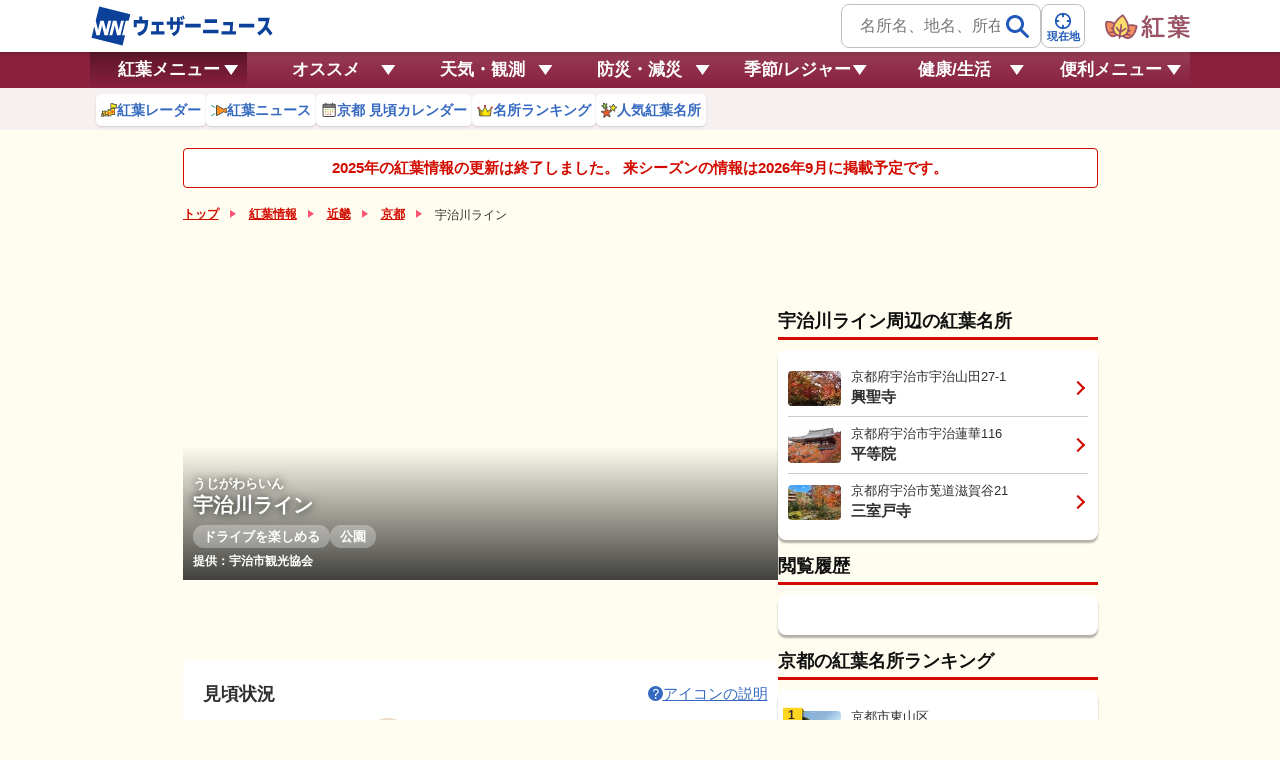

--- FILE ---
content_type: text/html;charset=utf-8
request_url: https://weathernews.jp/koyo/spot/26173/?fm=pref
body_size: 24688
content:
<!DOCTYPE html><html  lang="ja"><head><meta charset="utf-8"><meta name="viewport" content="width=device-width,initial-scale=1.0,minimum-scale=1.0,maximum-scale=3.0,user-scalable=yes"><title>宇治川ラインの紅葉情報【2025】 - ウェザーニュース</title><link rel="preconnect" href="https://site.weathernews.jp" crossorigin="anonymous"><script src="https://www.googletagservices.com/tag/js/gpt.js" async></script><style>.globalHeader.is-fixed[data-v-916fb6c5]{left:0;position:fixed;top:0;width:100%;z-index:100}.globalHeader.is-fixed .headerTop[data-v-916fb6c5]{background-color:#fff;box-shadow:0 2px 4px #00000026;position:relative;transition:.3s ease-in-out .3s;z-index:10}.globalHeader.is-fixed .headerTop .button[data-v-916fb6c5]{background-color:#3569c0;border-bottom-left-radius:16px;border-bottom-right-radius:16px;height:40px;padding:10px 2px 2px;position:absolute;right:0;top:100%;transition:.3s ease-in-out .3s;width:32px}.globalHeader.is-fixed .headerTop .button .circle[data-v-916fb6c5]{background-color:#fff;background-image:url(https://gvs.weathernews.jp/onebox/img/common/icon_arrow.svg);background-position:50%;background-repeat:no-repeat;background-size:contain;border-radius:50%;height:28px;transform:rotate(90deg);width:28px}.globalHeader.is-fixed.data-menu .button[data-v-916fb6c5]{opacity:0;pointer-events:none}.globalHeader .wrap[data-v-916fb6c5]{margin-left:auto;margin-right:auto;max-width:1100px;width:100%}.globalHeader .headerTop[data-v-916fb6c5]{display:flex;justify-content:space-between;padding:0 10px}.globalHeader .inner[data-v-916fb6c5]{display:flex;gap:10px}.globalHeader .inner .logo-container[data-v-916fb6c5]{align-items:center;display:flex;margin-left:auto;padding-left:20px}@media screen and (max-width:829.9px){.globalHeader .inner .logo-container[data-v-916fb6c5]{display:none}}.globalHeader .inner .logo-container .logo[data-v-916fb6c5]{height:25px;-o-object-fit:contain;object-fit:contain;width:auto}.globalHeader .wniLogo[data-v-916fb6c5]{align-items:center;display:flex;padding-bottom:4px;padding-top:4px;position:relative}.globalHeader .wniLogo[data-v-916fb6c5]:before{background:linear-gradient(90deg,rgba(0,0,0,.25),transparent);content:"";height:100%;position:absolute;right:-15px;top:0;width:5px;z-index:2}@media screen and (min-width:830px){.globalHeader .headerTop[data-v-916fb6c5]{padding:0 15px}.globalHeader .wniLogo a[data-v-916fb6c5]{transition:opacity .2s ease-in-out}.globalHeader .wniLogo a[data-v-916fb6c5]:hover{opacity:.6}.globalHeader .wniLogo[data-v-916fb6c5]:before{display:none}}</style><style>abbr[title]{-webkit-text-decoration:underline dotted;text-decoration:underline;text-decoration:underline dotted}audio:not([controls]){display:none}b,strong{font-weight:bolder}button{-webkit-appearance:button;overflow:visible}button::-moz-focus-inner,input::-moz-focus-inner{border:0;padding:0}button:-moz-focusring,input:-moz-focusring{outline:1px dotted ButtonText}button,select{text-transform:none}details{display:block}hr{overflow:visible}html{-ms-overflow-style:-ms-autohiding-scrollbar;-webkit-text-size-adjust:100%;overflow-y:scroll}input{-webkit-border-radius:0}input[type=button],input[type=reset],input[type=submit]{-webkit-appearance:button}input[type=number]{width:auto}input[type=search]{-webkit-appearance:textfield}input[type=search]::-webkit-search-cancel-button,input[type=search]::-webkit-search-decoration{-webkit-appearance:none}main{display:block}pre{overflow:auto}progress{display:inline-block}summary{display:block}svg:not(:root){overflow:hidden}template{display:none}textarea{overflow:auto}[hidden]{display:none}*,:after,:before{box-sizing:inherit}*{font-size:inherit;line-height:inherit}:after,:before{text-decoration:inherit;vertical-align:inherit}button,input,select,textarea{font-family:inherit;font-style:inherit;font-weight:inherit}*{margin:0;padding:0}*,:after,:before{border-style:solid;border-width:0}[tabindex],a,area,button,input,label,select,textarea{touch-action:manipulation}select{-moz-appearance:none;-webkit-appearance:none}select::-ms-expand{display:none}select::-ms-value{color:currentColor}svg{fill:currentColor}[aria-busy=true]{cursor:progress}[aria-controls]{cursor:pointer}[aria-disabled]{cursor:default}[hidden][aria-hidden=false]{clip:rect(0 0 0 0);display:inherit;position:absolute}[hidden][aria-hidden=false]:focus{clip:auto}*{background-repeat:no-repeat}:root{background-color:#fff;box-sizing:border-box;color:#000;cursor:default;font:66.66667% sans-serif}a{text-decoration:none}audio,canvas,iframe,img,svg,video{vertical-align:middle}button,input,select,textarea{background-color:transparent;color:inherit}[type=button],[type=date],[type=datetime-local],[type=datetime],[type=email],[type=month],[type=number],[type=password],[type=reset],[type=search],[type=submit],[type=tel],[type=text],[type=time],[type=url],[type=week],button,select,textarea{min-height:1.5em}code,kbd,pre,samp{font-family:monospace,monospace}nav ol,nav ul{list-style:none}small{font-size:75%}table{border-collapse:collapse;border-spacing:0}textarea{resize:vertical}::-moz-selection{background-color:#b3d4fc;color:#fff;text-shadow:none}::selection{background-color:#b3d4fc;color:#fff;text-shadow:none}</style><style>@charset "UTF-8";html{scroll-behavior:smooth}body{-webkit-font-smoothing:antialiased}@media screen and (min-width:830px){body{position:relative}}img{backface-visibility:hidden}@media screen and (max-width:830px){.pc{display:none!important}}@media screen and (min-width:830px){.sp{display:none!important}}a,abbr,address,article,aside,blockquote,canvas,caption,cite,code,dd,details,dt,fieldset,figcaption,figure,form,h1,h2,h3,h4,h5,h6,label,legend,li,p,pre,table,tbody,td,tfoot,th,thead,tr{word-wrap:break-word;color:#303030;font-family:Arial,Droid Sans,Roboto,Hiragino Kaku Gothic ProN,ヒラギノ角ゴ ProN,Hiragino Kaku Gothic Pro,ヒラギノ角ゴ Pro,ヒラギノ角ゴシック,Hiragino Sans,ヒラギノ角ゴ ProN W3,HiraKakuProN-W3,メイリオ,Meiryo,游ゴシック体,YuGothic,ＭＳ Ｐゴシック,sans-serif;font-size:15px;font-weight:300;line-height:1.5em;list-style-type:none}html:root{--border-color:silver;--color-def:#303030;--color-sun:#ff3000;--color-sat:#0060ff;--color-sun--dark:#ff6060;--color-sat--dark:#60a0ff;--color-link:#3569c0;--color-border:#dfe4f0;--color-bg--gray01:#f9f9f9;--color-bg--gray02:#eef1f8;--color-temp--high:#f64d00;--color-temp--low:#0075f3;--size-pc:1070px;--shadow-base:0px 2px 4px 0px rgba(0,0,0,.25);--radius-base:8px}.detail{gap:15px}.detail,.pi__content{display:flex;flex-direction:column}.pi__content{gap:10px}</style><style>.history[data-v-79f49f5e]{display:flex;flex:1;gap:5px;overflow-x:scroll;padding:4px 10px}.history[data-v-79f49f5e]::-webkit-scrollbar{display:none}.history .historyItem[data-v-79f49f5e]{background-color:#fff;border:1px solid silver;border-radius:4px;min-width:122px;position:relative}.history .historyItem .link[data-v-79f49f5e]{align-items:center;display:flex;gap:5px;padding:2px 4px}.history .historyItem .image[data-v-79f49f5e]{border-radius:3px;height:30px;overflow:hidden;width:30px}.history .historyItem .image img[data-v-79f49f5e]{height:100%;-o-object-fit:cover;object-fit:cover;width:100%}.history .historyItem .text[data-v-79f49f5e]{display:inline-block;font-size:12px;font-weight:700;line-height:13px;overflow:hidden;text-overflow:ellipsis;white-space:nowrap;width:77px}.history .historyItem .content[data-v-79f49f5e]{display:flex;flex-direction:column;gap:5px}.history .historyItem .temp[data-v-79f49f5e]{color:#101010;display:flex;font-size:12px;font-weight:700;gap:3px;line-height:12px}.history .historyItem .temp .high[data-v-79f49f5e]{color:#f64d00}.history .historyItem .temp .low[data-v-79f49f5e]{color:#0075f3}.history .historyItem .close[data-v-79f49f5e]{background-image:url(https://gvs.weathernews.jp/onebox/img/icon/icon_close.svg);background-repeat:no-repeat;background-size:cover;bottom:2px;cursor:pointer;height:12px;position:absolute;right:4px;width:12px;z-index:5}@media screen and (min-width:830px){.history[data-v-79f49f5e]{padding:4px}.history .historyItem[data-v-79f49f5e]{min-width:140px}.history .historyItem .link[data-v-79f49f5e]{padding:2px;transition:opacity .2s ease-in-out}.history .historyItem .link[data-v-79f49f5e]:hover{opacity:.6}.history .historyItem .image[data-v-79f49f5e]{height:38px;width:38px}.history .historyItem .text[data-v-79f49f5e]{font-size:13px;width:90px}.history .historyItem .close[data-v-79f49f5e]{right:2px;transition:opacity .2s ease-in-out,transform .2s ease-in-out}.history .historyItem .close[data-v-79f49f5e]:hover{opacity:1;transform:scale(1.2)}}</style><style>.headerSearchArea[data-v-7d9d6290]{align-items:center;display:flex;gap:4px;padding-bottom:4px;padding-top:4px;position:relative}.headerSearchArea[data-v-7d9d6290]:before{background:linear-gradient(270deg,rgba(0,0,0,.25),transparent);content:"";height:100%;left:-14px;position:absolute;top:0;width:5px;z-index:2}.headerSearchArea .search[data-v-7d9d6290]{position:relative}.headerSearchArea .search .input[data-v-7d9d6290]{background-color:#fff;border:1px solid silver;border-radius:8px;font-size:16px;line-height:1.5em;max-width:200px;padding:9px 40px 9px 18px}.headerSearchArea .search .submit[data-v-7d9d6290]{position:absolute;right:9px;top:-5px}.headerSearchArea .button[data-v-7d9d6290]{align-items:center;background:linear-gradient(180deg,#f0f3f6,#e0e3e6);border-radius:8px;box-shadow:0 1px 2px #00000040;display:flex;flex-direction:column;gap:1px;height:36px;justify-content:center;padding:2px;text-align:center;width:41px}.headerSearchArea .button .text[data-v-7d9d6290]{color:#1f59ba;font-size:10px;font-weight:700;line-height:10px}.headerSearchArea .form[data-v-7d9d6290]{position:relative}.headerSearchArea .search_pc_block[data-v-7d9d6290]{position:absolute;z-index:2}.headerSearchArea .plainImage[data-v-7d9d6290]{line-height:1}@media screen and (min-width:830px){.headerSearchArea[data-v-7d9d6290]{gap:5px}.headerSearchArea[data-v-7d9d6290]:before{display:none}.headerSearchArea .search .submit[data-v-7d9d6290]{cursor:pointer;transition:opacity .2s ease-in-out}.headerSearchArea .search .submit[data-v-7d9d6290]:hover{opacity:.6}.headerSearchArea .button[data-v-7d9d6290]{background:#fff;border:1px solid silver;box-shadow:none;cursor:pointer;gap:3px;height:44px;transition:opacity .2s ease-in-out;width:44px}.headerSearchArea .button[data-v-7d9d6290]:hover{opacity:.6}.headerSearchArea .button .text[data-v-7d9d6290]{font-size:11px;line-height:11px}}</style><style>.search_pc_block[data-v-2b9f2adb]{background-color:#fff;border-radius:4px;box-shadow:0 1px 2px #00000040;margin-bottom:15px;padding:10px;position:absolute;width:100%;z-index:2}.search_tit[data-v-2b9f2adb]{font-size:20px;font-weight:700;margin-bottom:15px}.topics_list[data-v-2b9f2adb]{max-height:60svh;overflow-y:scroll}.topics_list[data-v-2b9f2adb]::-webkit-scrollbar{height:6px;width:6px}.topics_list[data-v-2b9f2adb]::-webkit-scrollbar-track{background-color:#fff;border-radius:6px}.topics_list[data-v-2b9f2adb]::-webkit-scrollbar-thumb{background:#0c419a;border-radius:6px}.topics_list .topics_item[data-v-2b9f2adb]{border-top:1px solid #f0f0f0;display:block}.topics_list .topics_item[data-v-2b9f2adb]>*{color:#3569c0;display:block;font-weight:600;padding:8px 10px;-webkit-user-select:none;-moz-user-select:none;user-select:none}@media screen and (min-width:830px){.topics_list .topics_item[data-v-2b9f2adb]{transition:background-color .2s ease-in-out}.topics_list .topics_item[data-v-2b9f2adb]:hover{background-color:#438fec33}}</style><style>.globalHeader .headerBottom[data-v-c56c867d]{overflow-y:hidden}.globalHeader.is-fixed[data-v-c56c867d]{left:0;position:fixed;top:0;width:100%;z-index:100}.globalHeader.is-fixed .menu[data-v-c56c867d]{opacity:0;position:relative;transform:translateY(-100%);transition:.3s ease-in-out .3s;z-index:9}.globalHeader.is-fixed .item[data-v-c56c867d]{box-shadow:0 2px 4px #00000026;height:0;position:relative;transition:height .1s ease-in-out .7s,transform .3s ease-in-out .3s,opacity .3s ease-in-out .3s;z-index:8}.globalHeader.is-fixed .item[data-v-c56c867d],.globalHeader.is-fixed[data-visible=off] .headerTop[data-v-c56c867d]{opacity:0;pointer-events:none;transform:translateY(-100%)}.globalHeader.is-fixed[data-visible=off] .item[data-v-c56c867d],.globalHeader.is-fixed[data-visible=off] .menu[data-v-c56c867d]{pointer-events:none}.globalHeader.is-fixed .data-menu .item[data-v-c56c867d],.globalHeader.is-fixed .data-menu .menu[data-v-c56c867d]{opacity:1;pointer-events:auto;transform:translateY(0)}.globalHeader.is-fixed .data-menu .item[data-v-c56c867d]{height:42px;transition:transform .3s ease-in-out .3s,opacity .3s ease-in-out .3s}.globalHeader .wrap[data-v-c56c867d]{margin-left:auto;margin-right:auto;max-width:1100px;width:100%}.globalHeader .inner[data-v-c56c867d]{display:flex;gap:10px}.globalHeader .menu[data-v-c56c867d]{background-color:#0c419a;display:none}.globalHeader .menu-inner[data-v-c56c867d]{display:flex}.globalHeader .menu-item[data-v-c56c867d]{background:linear-gradient(180deg,#ffffff21,#fff0);color:#fff;cursor:pointer;flex:1;font-size:17px;font-weight:700;line-height:26px;padding:5px 24px;position:relative;text-align:center;white-space:nowrap}.globalHeader .menu-item[data-v-c56c867d]:before{background-color:#fff;clip-path:polygon(0 0,100% 0,50% 100%);content:"";height:10px;position:absolute;right:9px;top:50%;transform:translateY(-50%);width:14px}.globalHeader .menu-item.is-selected[data-v-c56c867d]{background:linear-gradient(180deg,#00000054,#5a5a5a00)}.globalHeader .item[data-v-c56c867d]{background-color:#f0f3f6;display:flex}.globalHeader .item-inner[data-v-c56c867d]{display:flex;flex:1;gap:3px;overflow-x:scroll;padding:6px}.globalHeader .item-inner[data-v-c56c867d]::-webkit-scrollbar{display:none}.globalHeader .item-other[data-v-c56c867d]{align-items:center;background:linear-gradient(180deg,#ffffff40,#ffffff14),#0c419a;display:flex;justify-content:center;padding:11px 13px;position:relative;text-align:center}.globalHeader .item-other[data-v-c56c867d]:before{background:linear-gradient(270deg,rgba(0,0,0,.25),transparent);content:"";height:100%;left:-10px;position:absolute;top:0;width:10px}@media screen and (min-width:830px){.globalHeader.is-fixed .item[data-v-c56c867d],.globalHeader.is-fixed .menu[data-v-c56c867d]{opacity:1;transform:translateY(0)}.globalHeader.is-fixed .item[data-v-c56c867d]{height:42px;pointer-events:auto}.globalHeader .menu[data-v-c56c867d]{display:block}.globalHeader .menu-item[data-v-c56c867d]:not(.is-selected){transition:opacity .2s ease-in-out}.globalHeader .menu-item[data-v-c56c867d]:not(.is-selected):hover{opacity:.6}.globalHeader .item-inner[data-v-c56c867d]{gap:6px;padding-bottom:4px}.globalHeader .item-inner[data-v-c56c867d]::-webkit-scrollbar{display:block;height:4px;width:4px}.globalHeader .item-inner[data-v-c56c867d]::-webkit-scrollbar-track{background-color:transparent;border-radius:100vmax}.globalHeader .item-inner[data-v-c56c867d]::-webkit-scrollbar-thumb{background-color:gray;border-radius:100vmax;cursor:pointer}.globalHeader .item-other[data-v-c56c867d]{display:none}}</style><style>.close_msg[data-v-63dd16ec]{background-color:#fff;border:1px solid #d20b00;border-radius:4px;color:#d20b00;font-size:15px;font-weight:600;max-width:990px;padding:8px 0;text-align:center}@media screen and (min-width:999px){.close_msg[data-v-63dd16ec]{margin-left:auto;margin-right:auto}}.readText[data-v-63dd16ec]{font-size:13px;text-align:center}.readText[data-v-63dd16ec]>*{display:inline-block;text-align:left}@media screen and (min-width:830px){.readText[data-v-63dd16ec]{font-size:14px;text-align:center}.readText span[data-v-63dd16ec]{display:inline-block;text-align:left}}</style><style>.prevPankuzu[data-v-18f25c80]{position:relative}.buttonPrev[data-v-18f25c80]{left:0;position:absolute;top:50%;transform:translateY(-50%);width:57px}.buttonPrev[data-v-18f25c80]>*{background-color:#fff;box-shadow:0 3px 2px #0000004d;line-height:1em;padding:5px}.buttonPrev[data-v-18f25c80]>*,.buttonPrev[data-v-18f25c80]>:before{border-radius:100px;display:inline-block}.buttonPrev[data-v-18f25c80]>:before{background-color:#d20b00;content:"";height:16px;margin-right:5px;vertical-align:middle;width:16px}.buttonPrev[data-v-18f25c80]>:after{border-bottom:2px solid #fff;border-left:2px solid #fff;content:"";display:block;height:6px;left:11px;position:absolute;top:50%;transform:translateY(-50%) rotate(45deg);width:6px;z-index:2}.buttonPrev .text[data-v-18f25c80]{font-size:13px;font-weight:600;vertical-align:middle}.panKuzuList[data-v-18f25c80]{font-size:0;overflow-x:scroll;white-space:nowrap;-ms-overflow-style:none;scrollbar-width:none}.panKuzuList[data-v-18f25c80]::-webkit-scrollbar{display:block;height:6px}.panKuzuList[data-v-18f25c80]::-webkit-scrollbar-track{background:linear-gradient(180deg,#d20b0000 0 50%,#d20b0000 51%)}.panKuzuList[data-v-18f25c80]::-webkit-scrollbar-thumb{background:linear-gradient(180deg,#d20b0000 0 50%,#d20b00 51%)}.panKuzuList__item[data-v-18f25c80]{display:inline-block;font-size:14px;line-height:14px;position:relative;vertical-align:middle}.panKuzuList__item[data-v-18f25c80]>*{font-size:12px}.panKuzuList__item a[data-v-18f25c80]{color:#d20b00;font-weight:600;text-decoration:underline}.panKuzuList__item[data-v-18f25c80]:not(:last-child){padding-right:30px}.panKuzuList__item[data-v-18f25c80]:not(:last-child):after{border:.3em solid transparent;border-left:.45em solid #fc5474;border-right:none;content:"";display:block;height:0;position:absolute;right:12px;top:50%;transform:translateY(-50%);width:0}</style><style>.spotTop[data-v-4af3ec79]{overflow:hidden;position:relative}@media screen and (max-width:830px){.spotTop[data-v-4af3ec79]{margin:0 -10px}}.spotTop[data-v-4af3ec79]:after{background:linear-gradient(180deg,transparent,rgba(0,0,0,.75));bottom:0;content:"";display:block;height:40%;position:absolute;width:100%;z-index:1}.spotTop__content[data-v-4af3ec79]{bottom:10px;left:10px;position:absolute;z-index:2}.spotTop__content[data-v-4af3ec79]>:not(:last-child){margin-bottom:5px}.spotTop__title[data-v-4af3ec79]{color:#fff;font-size:20px;font-weight:700;text-shadow:0 0 10px #000}.spotTop__title .ruby[data-v-4af3ec79]{font-size:13px;font-weight:700;line-height:1em}.spotTop .tagList__item[data-v-4af3ec79]{background-color:#ffffff4d;color:#fff}.spotTop__image[data-v-4af3ec79]{content:"";display:block;overflow:hidden;padding-top:56.25%}.spotTop__image[data-v-4af3ec79]>*{height:100%;inset:0;-o-object-fit:cover;object-fit:cover;position:absolute;width:100%}.spotInfoList__content[data-v-4af3ec79]{border-bottom:1px solid rgba(244,114,149,.05);display:table-cell;padding:10px;width:100%}.spotTag[data-v-4af3ec79]{margin-bottom:10px;overflow:hidden}.spotTag p[data-v-4af3ec79]{background:#fff3f3;color:#d20b00;float:left;font-size:12px;line-height:1em;margin-bottom:5px;margin-right:5px;padding:4px 10px}.photo__by[data-v-4af3ec79]{color:#fff;font-size:12px;font-weight:600}</style><style>.statusInfo__group[data-v-8bafd2ce]:not(:last-child){border-bottom:1px dashed #ccc;margin-bottom:15px;padding-bottom:15px}.statusInfo__item[data-v-8bafd2ce]{-webkit-box-pack:center;-ms-flex-pack:center;display:flex;gap:30px;justify-content:center}@media screen and (max-width:374px){.statusInfo__item[data-v-8bafd2ce]{gap:15px}}.statusInfo__title[data-v-8bafd2ce]{margin-bottom:10px}.statusInfo__title[data-v-8bafd2ce]>*,.statusInfo__title_inner[data-v-8bafd2ce]>*{display:inline-block;font-size:18px;font-weight:700;line-height:1em;padding:5px 10px}.statusInfo__content[data-v-8bafd2ce]{-webkit-box-pack:start;-ms-flex-pack:start;-webkit-box-align:center;-ms-flex-align:center;align-items:center;display:flex;gap:10px;justify-content:flex-start}.statusInfo__icon[data-v-8bafd2ce]{height:50px;width:50px}.statusInfo__icon img[data-v-8bafd2ce]{height:100%;-o-object-fit:cover;object-fit:cover;width:100%}@media screen and (max-width:830px){.statusInfo__icon[data-v-8bafd2ce]{height:45px;width:45px}}@media screen and (max-width:374px){.statusInfo__icon[data-v-8bafd2ce]{height:40px;width:40px}}.statusInfo__state[data-v-8bafd2ce]{font-size:20px;font-weight:700;line-height:1em;margin-bottom:5px}.statusInfo__date[data-v-8bafd2ce]{color:#666;font-size:13px;font-weight:700}@media screen and (max-width:374px){.statusInfo__date[data-v-8bafd2ce]{font-size:12px}}.inner[data-v-8bafd2ce]{align-items:center;display:flex;flex:1;justify-content:space-between;margin-bottom:10px}.legendText[data-v-8bafd2ce]:before{background-image:url(https://gvs.weathernews.jp/koyo/images/icon/question.svg);background-repeat:no-repeat;background-size:contain;content:"";display:inline-block;flex-shrink:0;height:15px;margin-left:3px;width:15px}.legendText[data-v-8bafd2ce]{align-items:center;color:#3569c0;display:inline-flex;text-decoration:underline}</style><style>.wTable[data-v-86fd16b1]{padding-left:0;position:relative}@media screen and (min-width:770px){.wTable[data-v-86fd16b1]{padding-left:25px;padding-right:25px}}.wTable__inner[data-v-86fd16b1]{border:1px solid #ececec;border-radius:8px;overflow:hidden;padding-left:40px;position:relative}.wTable__inner[data-v-86fd16b1]:before{background:linear-gradient(270deg,transparent,rgba(0,0,0,.2));left:40px;z-index:2}.wTable__inner[data-v-86fd16b1]:after,.wTable__inner[data-v-86fd16b1]:before{content:"";display:block;height:100%;position:absolute;top:0;width:10px}.wTable__inner[data-v-86fd16b1]:after{background:linear-gradient(90deg,transparent,rgba(0,0,0,.2));right:0}.wTable__head[data-v-86fd16b1]{background-color:#f0f0f0;border-radius:4px 0 0 4px;box-shadow:0 0 4px #00000040;height:100%;left:0;position:absolute;top:0;width:40px;z-index:1}.wTable__head .wTable__item.w[data-v-86fd16b1]{height:40px;line-height:40px}.wTable__body[data-v-86fd16b1]{font-size:0}.wTable__group[data-v-86fd16b1]{display:inline-block}.wTable__group[data-v-86fd16b1]:nth-child(odd){background-color:#fafafa}.wTable__group[data-v-86fd16b1]:nth-child(2n){background-color:#ededed}.wTable__day[data-v-86fd16b1]{display:inline-block;left:0;padding-left:5px;position:sticky;top:0}.wTable__day[data-v-86fd16b1]>*{font-weight:700;text-align:left}.wTable__content[data-v-86fd16b1]{background-color:#fff;font-size:0}.wTable__content .wTable__row[data-v-86fd16b1]{display:inline-block;padding:0 1px}.wTable__content .wTable__item[data-v-86fd16b1]{font-weight:700}.wTable__item[data-v-86fd16b1]{height:30px;line-height:30px;text-align:center}.wTable__item.weather[data-v-86fd16b1]{height:35px;line-height:35px}.wTable .unit[data-v-86fd16b1]{font-size:10px;font-weight:400}.wTable .wIcon[data-v-86fd16b1]{margin-left:auto;margin-right:auto;text-align:center;width:55px}@media screen and (max-width:770px){.wTable .wIcon[data-v-86fd16b1]{width:45px}}.wTable .wdir[data-v-86fd16b1]{display:block;margin:0 auto 3px;vertical-align:middle}.wTable .wdir[data-v-86fd16b1],.wTable .wdir img[data-v-86fd16b1]{height:14px;width:14px}.wTable .badge[data-v-86fd16b1]{background-color:#efefef;color:#000;font-size:12px;line-height:1em;margin-right:5px;padding:3px 5px;vertical-align:middle}.wTable.time[data-v-86fd16b1]{position:relative}.wTable.time .wTable__body[data-v-86fd16b1]::-webkit-scrollbar{height:5px;width:5px}.wTable.time .wTable__body[data-v-86fd16b1]::-webkit-scrollbar-track{background:transparent}.wTable.time .wTable__body[data-v-86fd16b1]::-webkit-scrollbar-thumb{background:#d20b00;border-radius:5px}.wTable.time .wTable__body[data-v-86fd16b1]{font-size:0;overflow-x:scroll;overflow-y:hidden;position:relative;white-space:nowrap;width:100%}.wTable.time .wTable__content[data-v-86fd16b1]{padding-right:10px}.wTable.time .wTable__content .w[data-v-86fd16b1]{height:40px;line-height:1em}.wTable.time .sat[data-v-86fd16b1]{background-color:#3333ff0a}.wTable.time .sat .wTable__day .wTable__item[data-v-86fd16b1]{color:#33f}.wTable.time .sun[data-v-86fd16b1]{background-color:#ff33330a}.wTable.time .sun .wTable__day .wTable__item[data-v-86fd16b1]{color:#f33}.wTable.week .wTable__day[data-v-86fd16b1]{height:35px;line-height:35px}.wTable.week .wTable__content[data-v-86fd16b1]::-webkit-scrollbar{height:5px;width:5px}.wTable.week .wTable__content[data-v-86fd16b1]::-webkit-scrollbar-track{background:transparent}.wTable.week .wTable__content[data-v-86fd16b1]::-webkit-scrollbar-thumb{background:#d20b00;border-radius:5px}.wTable.week .wTable__content[data-v-86fd16b1]{font-size:0;overflow-x:scroll;overflow-y:hidden;white-space:nowrap;width:100%}.wTable.week .wTable__content .wTable__item[data-v-86fd16b1]>*{font-weight:700;padding:0 1px}.wTable.week .wTable__content .wTable__row[data-v-86fd16b1]{min-width:10%;padding:0}.wTable.week .wTable__content .wTable__row.sat .day[data-v-86fd16b1]{background-color:#3333ff0a;color:#33f}.wTable.week .wTable__content .wTable__row.sun .day[data-v-86fd16b1]{background-color:#ff33330a;color:#f33}.wTable.week .wTable__item[data-v-86fd16b1]{height:34px;line-height:34px}.wTable.week .wTable__item.day[data-v-86fd16b1]{height:44px;line-height:44px;line-height:1em;padding:6px}.wTable.week .wTable__item.weather[data-v-86fd16b1]{height:50px;line-height:50px}.wTableSwitch[data-v-86fd16b1]{border-bottom:3px solid #000;border-right:3px solid #000;height:12px;position:absolute;top:50%;transform:translateY(-50%);width:12px}@media screen and (min-width:770px){.wTableSwitch[data-v-86fd16b1]{border-bottom:3px solid #000;border-right:3px solid #000;height:17px;width:17px}}.wTableSwitch.next[data-v-86fd16b1]{right:3px;transform:translateY(-50%) rotate(-45deg)}@media screen and (max-width:770px){.wTableSwitch.next[data-v-86fd16b1]{background-color:#f6f9fd;border:1px solid #ececec;border-radius:0 4px 4px 0;height:100%;right:1px;top:0;transform:none;width:20px}.wTableSwitch.next[data-v-86fd16b1]:after{border-bottom:2px solid #4470aa;border-right:2px solid #4470aa;content:"";display:block;height:8px;position:relative;right:-3px;top:50%;transform:translateY(-50%) rotate(-45deg);width:8px}}.wTableSwitch.prev[data-v-86fd16b1]{left:3px;transform:translateY(-50%) rotate(135deg)}@media screen and (max-width:770px){.wTableSwitch.prev[data-v-86fd16b1]{display:none}}.day2 .wTable__item.r[data-v-86fd16b1]{line-height:1.25em;margin-top:6px}.switchContent__item[data-v-86fd16b1]{display:none}.switchContent__item.act[data-v-86fd16b1]{display:block}.txt-h[data-v-86fd16b1]{color:#f33}.txt-l[data-v-86fd16b1]{color:#33f}.wxTableSection[data-v-86fd16b1]{min-height:300px}</style><style>.more__photo[data-v-5c5c6363]{color:#fff;font-weight:600}</style><style>.spotInfoList__caption[data-v-7f9da954]{max-width:120px;word-wrap:break-word;line-height:1.4;word-break:break-all}</style><style>.title__wrap[data-v-f79697f5]{align-items:flex-end;display:flex;flex-wrap:wrap;gap:5px;justify-content:space-between}@media screen and (min-width:830px){.title__wrap[data-v-f79697f5]{border-bottom:3px solid #d20b00}}.sectiontitle[data-v-f79697f5]{display:flex;flex-direction:column;gap:10px}.sectiontitle .inner[data-v-f79697f5]{align-items:center;display:flex;flex:1;justify-content:space-between}.sectiontitle .title[data-v-f79697f5]{align-items:baseline;color:#101010;display:flex;flex:1;flex-direction:column;font-size:18px;font-weight:700;gap:5px;line-height:20px;margin-bottom:5px;position:relative}@media screen and (min-width:830px){#areaMain .sectiontitle .title[data-v-f79697f5]{font-size:22px;font-weight:700}#areaSub .sectiontitle .title[data-v-f79697f5]{font-size:18px;font-weight:700}.sectiontitle[data-v-f79697f5]{align-items:center;flex-direction:row;gap:0;justify-content:space-between}.sectiontitle .title[data-v-f79697f5]{flex-direction:row;font-size:20px;line-height:22px}}</style><style>.overlay[data-v-d1e0b8cc]{align-items:center;background-color:#d20b00e6;display:flex;height:100vh;justify-content:center;left:0;padding:0 15px;position:fixed;top:0;width:100vw;z-index:10}.overlay.off[data-v-d1e0b8cc]{display:none;opacity:0}.overlay.on[data-v-d1e0b8cc]{animation:on-d1e0b8cc .25s ease-in 0s forwards;display:flex;opacity:1}.overlayContent[data-v-d1e0b8cc]{background-color:#fff;border-radius:10px;max-width:355px;padding:10px 10px 65px;position:relative;width:100%}.overlayContent .button[data-v-d1e0b8cc]{bottom:15px;left:50%;margin:0 auto;position:absolute;transform:translate(-50%);width:180px}.overlayContent .button[data-v-d1e0b8cc]>*{display:block;padding:0;text-align:center;width:180px}.overlayContent .button[data-v-d1e0b8cc]>:after{display:none}.overlayContent .inner[data-v-d1e0b8cc]{overflow-y:scroll}.overlayContent .inner[data-v-d1e0b8cc]>:not(:last-child){margin-bottom:20px}.overlayContent[data-v-d1e0b8cc] ::-webkit-scrollbar{width:12px}.overlayContent[data-v-d1e0b8cc] ::-webkit-scrollbar-track{background:linear-gradient(90deg,#d20b0000 0 50%,#d20b001a 51%)}.overlayContent[data-v-d1e0b8cc] ::-webkit-scrollbar-thumb{background:linear-gradient(90deg,#d20b0000 0 50%,#d20b00 51%)}.overlayContent.photoArea[data-v-d1e0b8cc]{height:auto;max-width:500px;padding:0}.overlayContent.photoArea img[data-v-d1e0b8cc]{width:100%}@media screen and (min-width:830px){.overlayContent .inner[data-v-d1e0b8cc]{max-height:420px;max-width:100vw}}.closeButton[data-v-d1e0b8cc]{background-color:#fff;border-radius:100px;cursor:pointer;height:30px;position:absolute;right:-10px;top:-10px;width:30px;z-index:10}.closeButton[data-v-d1e0b8cc]:after,.closeButton[data-v-d1e0b8cc]:before{background-color:#d20b00;content:"";display:block;left:50%;position:absolute;top:50%;transform:translate(-50%,-50%) rotate(45deg)}.closeButton[data-v-d1e0b8cc]:before{height:3px;width:60%}.closeButton[data-v-d1e0b8cc]:after{height:60%;width:3px}.closeButton[data-v-d1e0b8cc]:hover{cursor:pointer}@keyframes on-d1e0b8cc{0%{opacity:0}to{opacity:1}}</style><style>.photoArea[data-v-34297bde]{display:flex;justify-content:space-between}.photoArea .photoText[data-v-34297bde]{flex:1;margin-left:15px}.photoThumb[data-v-34297bde]{border-radius:8px;display:block;height:90px;-o-object-fit:cover;object-fit:cover;overflow:hidden;position:relative;width:120px}.photoThumb[data-v-34297bde]:hover{cursor:pointer}.photoThumb .plus[data-v-34297bde]{background-color:#fff;border-radius:100px;bottom:5px;height:15px;position:absolute;right:5px;width:15px}.photoThumb .plus[data-v-34297bde]:after,.photoThumb .plus[data-v-34297bde]:before{background-color:#d20b00;content:"";display:block;left:50%;position:absolute;top:50%;transform:translate(-50%,-50%)}.photoThumb .plus[data-v-34297bde]:before{height:2px;width:8px}.photoThumb .plus[data-v-34297bde]:after{height:8px;width:2px}.photoThumb img[data-v-34297bde]{height:90px;-o-object-fit:cover;object-fit:cover;width:120px}.spotInfoList[data-v-34297bde]{display:table;margin-bottom:-20px;margin-left:-10px;margin-right:-10px;width:100%}.spotInfoList__item[data-v-34297bde]{display:table-row}.spotInfoList__content[data-v-34297bde],.spotInfoList__title[data-v-34297bde]{display:table-cell;padding:10px}.spotInfoList__title[data-v-34297bde]{background-color:#d20b000d;border-bottom:1px solid #fff}.spotInfoList__title[data-v-34297bde]>*{font-weight:600;white-space:nowrap}.spotInfoList__content[data-v-34297bde]{border-bottom:1px solid rgba(210,11,0,.05);width:100%}.spotInfoList__group[data-v-34297bde]:not(:last-child){margin-bottom:1em}@media screen and (max-width:830px){.spotInfoList__thumb[data-v-34297bde]{margin-left:auto;margin-right:auto;text-align:center}}.spotInfoList__thumb img[data-v-34297bde]{height:100px;-o-object-fit:cover;object-fit:cover;width:100px}.spotInfoList__caption[data-v-34297bde]{font-size:12px;text-align:center}.spotInfoList .title[data-v-34297bde]{font-weight:600}.spotInfoList .button[data-v-34297bde]>*{font-size:13px;padding:5px 12px}.spotInfoList .button[data-v-34297bde]>:after{height:.5em;right:10px;width:.5em}@media screen and (max-width:830px){.spotInfoList .column[data-v-34297bde]{display:block}.spotInfoList .column[data-v-34297bde]>:not(:last-child){margin-bottom:10px;margin-right:0}}.box>.spotInfoList[data-v-34297bde]:first-child,.card>.spotInfoList[data-v-34297bde]:first-child{margin-top:-20px}.box .spotInfoList[data-v-34297bde]{margin-bottom:0}.box .spotInfoList+.small[data-v-34297bde]{margin-top:10px}.spotTag[data-v-34297bde]{margin-bottom:10px;overflow:hidden}.spotTag p[data-v-34297bde]{background:#fff3f3;color:#d20b00;float:left;font-size:12px;line-height:1em;margin-bottom:5px;margin-right:5px;padding:4px 10px}</style><style>.accessRankList>[class*=__item][data-v-5aa563e2]:not(:last-child),.seasonInfoList>[class*=__item][data-v-5aa563e2]:not(:last-child),.spotList>[class*=__item][data-v-5aa563e2]:not(:last-child){border-bottom:1px solid #ccc}.accessRankList [class*=__inner][data-v-5aa563e2],.seasonInfoList [class*=__inner][data-v-5aa563e2],.spotList [class*=__inner][data-v-5aa563e2]{padding:10px 15px 10px 0;position:relative}.accessRankList [class*=__inner][data-v-5aa563e2]:after,.seasonInfoList [class*=__inner][data-v-5aa563e2]:after,.spotList [class*=__inner][data-v-5aa563e2]:after{border-bottom:2px solid #d20b00;border-right:2px solid #d20b00;content:"";display:block;height:10px;position:absolute;right:5px;top:50%;transform:translateY(-50%) rotate(-45deg);width:10px}.accessRankList [class*=__name][data-v-5aa563e2],.seasonInfoList [class*=__name][data-v-5aa563e2],.spotList [class*=__name][data-v-5aa563e2]{font-weight:600;line-height:1.25em}.accessRankList [class*=__info][data-v-5aa563e2],.seasonInfoList [class*=__info][data-v-5aa563e2],.spotList [class*=__info][data-v-5aa563e2]{font-size:13px;line-height:1em}.accessRankList [class*=__name][data-v-5aa563e2]{overflow:hidden;text-overflow:ellipsis;white-space:nowrap}.accessRankList__inner[data-v-5aa563e2]{align-items:center;display:flex}.accessRankList__icon[data-v-5aa563e2]{color:#fff;font-size:12px;font-weight:600;height:24px;line-height:24px;position:relative;text-align:center;width:24px}.accessRankList__icon[data-v-5aa563e2]>*{position:relative;z-index:1}.accessRankList__icon img[data-v-5aa563e2]{height:24px;-o-object-fit:cover;object-fit:cover;width:24px}.accessRankList__icon[data-v-5aa563e2]:after{background-color:#d20b00;border-radius:100px;content:"";display:block;height:24px;left:50%;position:absolute;top:50%;transform:translate(-50%,-50%);width:24px;z-index:0}.accessRankList__content[data-v-5aa563e2]{flex:1;margin-left:10px;overflow:hidden;text-overflow:ellipsis;white-space:nowrap}.accessRankList__name[data-v-5aa563e2]{line-height:1em}.accessRankList__info[data-v-5aa563e2]{margin-bottom:5px}.accessRankList__image[data-v-5aa563e2]{border-radius:4px;overflow:hidden}.accessRankList__image img[data-v-5aa563e2]{height:35px;-o-object-fit:cover;object-fit:cover;width:53px}.accessRankList__item .accessRankList__thumb[data-v-5aa563e2]{height:35px;position:relative;width:53px}.accessRankList__item .accessRankList__thumb .accessRankList__image[data-v-5aa563e2]{height:35px;width:53px}.accessRankList__item .accessRankList__icon[data-v-5aa563e2]:after{background-image:url(https://gvs.weathernews.jp/s/koyo/img/2022/icon_rank.svg)}.accessRankList__item:first-child .accessRankList__icon[data-v-5aa563e2]:after{background-image:url(https://gvs.weathernews.jp/s/koyo/img/2022/icon_rank_01.svg)}.accessRankList__item:nth-child(2) .accessRankList__icon[data-v-5aa563e2]:after{background-image:url(https://gvs.weathernews.jp/s/koyo/img/2022/icon_rank_02.svg)}.accessRankList__item:nth-child(3) .accessRankList__icon[data-v-5aa563e2]:after{background-image:url(https://gvs.weathernews.jp/s/koyo/img/2022/icon_rank_03.svg)}.accessRankList__item:first-child .accessRankList__thumb .accessRankList__icon[data-v-5aa563e2],.accessRankList__item:nth-child(2) .accessRankList__thumb .accessRankList__icon[data-v-5aa563e2],.accessRankList__item:nth-child(3) .accessRankList__thumb .accessRankList__icon[data-v-5aa563e2]{color:#33272c}.accessRankList .accessRankList__icon[data-v-5aa563e2]{color:#fff;height:22px;left:-5px;position:absolute;top:-4px;width:22px;z-index:2}.accessRankList .accessRankList__icon span[data-v-5aa563e2]{display:block;height:22px;line-height:16.94px;padding-right:3.08px}.accessRankList .accessRankList__icon[data-v-5aa563e2]:after{background-color:transparent;background-repeat:no-repeat;background-size:22px 22px;border-radius:0;height:22px;width:22px}[data-page=ranking] .accessRankList .accessRankList__item[data-v-5aa563e2]:nth-child(-n+3){border-bottom:none}[data-page=ranking] .accessRankList .accessRankList__item:nth-child(-n+3) .accessRankList__inner[data-v-5aa563e2]{display:block;padding:0}[data-page=ranking] .accessRankList .accessRankList__item:nth-child(-n+3) .accessRankList__inner[data-v-5aa563e2]:after{display:none}[data-page=ranking] .accessRankList .accessRankList__item:nth-child(-n+3) .accessRankList__thumb[data-v-5aa563e2],[data-page=ranking] .accessRankList .accessRankList__item:nth-child(-n+3) .accessRankList__thumb .accessRankList__image[data-v-5aa563e2]{display:block;height:auto;width:100%}[data-page=ranking] .accessRankList .accessRankList__item:nth-child(-n+3) .accessRankList__content[data-v-5aa563e2]{margin-left:0;margin-top:10px}[data-page=ranking] .accessRankList .accessRankList__item:nth-child(-n+3) .accessRankList__image[data-v-5aa563e2]{overflow:hidden;position:relative;width:100%}[data-page=ranking] .accessRankList .accessRankList__item:nth-child(-n+3) .accessRankList__image[data-v-5aa563e2]:before{content:"";display:block;padding-top:66.03774%}[data-page=ranking] .accessRankList .accessRankList__item:nth-child(-n+3) .accessRankList__image[data-v-5aa563e2]>*{inset:0;position:absolute}[data-page=ranking] .accessRankList .accessRankList__item:nth-child(-n+3) .accessRankList__image img[data-v-5aa563e2]{height:100%;-o-object-fit:cover;object-fit:cover;width:100%}[data-page=ranking] .accessRankList .accessRankList__item:nth-child(-n+3) .accessRankList__icon[data-v-5aa563e2]{height:26px;width:26px}[data-page=ranking] .accessRankList .accessRankList__item:nth-child(-n+3) .accessRankList__icon[data-v-5aa563e2]:after{background-size:26px 26px;height:26px;width:26px}[data-page=ranking] .accessRankList .accessRankList__item:nth-child(-n+3) .accessRankList__icon span[data-v-5aa563e2]{height:26px;line-height:20.02px;padding-right:3.64px}[data-page=ranking] .accessRankList .accessRankList__item[data-v-5aa563e2]:first-child{float:none;margin-bottom:20px;width:100%}[data-page=ranking] .accessRankList .accessRankList__item[data-v-5aa563e2]:nth-child(2),[data-page=ranking] .accessRankList .accessRankList__item[data-v-5aa563e2]:nth-child(3){float:left;margin-bottom:20px;width:48.5%}[data-page=ranking] .accessRankList .accessRankList__item[data-v-5aa563e2]:nth-child(2){margin-right:3%}[data-page=ranking] .accessRankList .accessRankList__item[data-v-5aa563e2]:nth-child(n+4){clear:none;float:none;margin-bottom:0;margin-right:0;width:auto}[data-page=ranking] .accessRankList .accessRankList__item:nth-child(n+4) .accessRankList__inner[data-v-5aa563e2]{align-items:center;display:flex;padding:10px 15px 10px 0}[data-page=ranking] .accessRankList .accessRankList__item:nth-child(n+4) .accessRankList__inner[data-v-5aa563e2]:after{display:block}[data-page=ranking] .accessRankList .accessRankList__item:nth-child(n+4) .accessRankList__thumb[data-v-5aa563e2],[data-page=ranking] .accessRankList .accessRankList__item:nth-child(n+4) .accessRankList__thumb .accessRankList__image[data-v-5aa563e2]{display:block;height:35px;width:53px}[data-page=ranking] .accessRankList .accessRankList__item:nth-child(n+4) .accessRankList__content[data-v-5aa563e2]{margin-left:10px;margin-top:0}[data-page=ranking] .accessRankList .accessRankList__item:nth-child(n+4) .accessRankList__image[data-v-5aa563e2]{border-radius:4px;overflow:hidden;position:static;width:53px}[data-page=ranking] .accessRankList .accessRankList__item:nth-child(n+4) .accessRankList__image[data-v-5aa563e2]:before{display:none}[data-page=ranking] .accessRankList .accessRankList__item:nth-child(n+4) .accessRankList__image[data-v-5aa563e2]>*{inset:auto;position:static}[data-page=ranking] .accessRankList .accessRankList__item:nth-child(n+4) .accessRankList__image img[data-v-5aa563e2]{height:35px;-o-object-fit:cover;object-fit:cover;width:53px}[data-page=ranking] .accessRankList .accessRankList__item:nth-child(n+4) .accessRankList__icon[data-v-5aa563e2]{height:22px;width:22px}[data-page=ranking] .accessRankList .accessRankList__item:nth-child(n+4) .accessRankList__icon[data-v-5aa563e2]:after{background-size:22px 22px;height:22px;width:22px}[data-page=ranking] .accessRankList .accessRankList__item:nth-child(n+4) .accessRankList__icon span[data-v-5aa563e2]{height:22px;line-height:16.94px;padding-right:3.08px}[data-page=ranking] .accessRankList .accessRankList__item[data-v-5aa563e2]:nth-child(n+4):not(:last-child){border-bottom:1px solid #ccc}:not([data-page=ranking]) .accessRankList .accessRankList__item[data-v-5aa563e2]:nth-child(4),[data-page=ranking] .accessRankList .accessRankList__item[data-v-5aa563e2]:nth-child(4){clear:both}@media(max-width:768px){[data-page=ranking] .accessRankList .accessRankList__item[data-v-5aa563e2]:nth-child(-n+3){float:none!important;margin-bottom:20px;margin-right:0!important;width:100%!important}[data-page=ranking] .accessRankList .accessRankList__item[data-v-5aa563e2]:nth-child(2),[data-page=ranking] .accessRankList .accessRankList__item[data-v-5aa563e2]:nth-child(3){margin-bottom:20px}}</style><style>@charset "UTF-8";.searchBannerList[data-v-c6ff5b09]{margin-left:auto;margin-right:auto;max-width:355px}@media screen and (min-width:830px){.searchBannerList[data-v-c6ff5b09]{display:flex;gap:10px;justify-content:center}}.searchBannerList__item[data-v-c6ff5b09]{position:relative}.searchBannerList__item[data-v-c6ff5b09]:not(:last-child){margin-bottom:10px}.searchBannerList__item.long[data-v-c6ff5b09]{height:65px;margin-left:auto;margin-right:auto;width:355px}.searchBannerList__item.long .searchBannerList__title[data-v-c6ff5b09]{margin-bottom:5px}@media screen and (max-width:374px){.searchBannerList__item.long[data-v-c6ff5b09]{height:55px;width:300px}}.searchBannerList__item.short[data-v-c6ff5b09]{height:65px;width:173px}.searchBannerList__item.short .searchBannerList__content[data-v-c6ff5b09]{left:50%;text-align:center;transform:translate(-50%,-50%);width:100%}@media screen and (max-width:374px){.searchBannerList__item.short[data-v-c6ff5b09]{height:55px;width:146px}}.searchBannerList__content[data-v-c6ff5b09],.searchBannerList__link[data-v-c6ff5b09]{position:absolute}.searchBannerList__link[data-v-c6ff5b09]{height:100%;width:100%;z-index:2}.searchBannerList__image[data-v-c6ff5b09]{height:100%;-o-object-fit:cover;object-fit:cover;width:100%}.searchBannerList__content[data-v-c6ff5b09]{left:20px;top:50%;transform:translateY(-50%);z-index:1}.searchBannerList__content[data-v-c6ff5b09] *{color:#fff;font-family:ヒラギノ明朝 ProN W3,HiraMinProN-W3,HG明朝E,ＭＳ Ｐ明朝,MS PMincho,MS 明朝,serif;font-weight:700;line-height:1em}.searchBannerList__title[data-v-c6ff5b09]{font-size:20px;text-shadow:0 0 10px #000}@media screen and (max-width:830px){.searchBannerList__group[data-v-c6ff5b09]:not(:last-child){margin-bottom:10px}.searchBannerList__group.short[data-v-c6ff5b09]{display:flex;gap:10px;justify-content:center}.searchBannerList__group.short .searchBannerList__item[data-v-c6ff5b09]:not(:last-child){margin-bottom:0}}#areaSub .searchBannerList[data-v-c6ff5b09]{display:block}#areaSub .searchBannerList__group[data-v-c6ff5b09]:not(:last-child){margin-bottom:10px}#areaSub .searchBannerList__group.short[data-v-c6ff5b09]{display:flex;gap:10px;justify-content:center}#areaSub .searchBannerList__group.short .searchBannerList__item[data-v-c6ff5b09]:not(:last-child){margin-bottom:0}@media screen and (min-width:830px){#areaSub .searchBannerList__item.long[data-v-c6ff5b09]{height:59px;width:320px}}.popularArea[data-v-c6ff5b09]{display:flex;gap:5px;justify-content:space-between}.popularArea__item[data-v-c6ff5b09]{border-radius:8px;overflow:hidden;position:relative}.popularArea__image[data-v-c6ff5b09],.popularArea__item[data-v-c6ff5b09]{height:66px;-o-object-fit:cover;object-fit:cover;width:100%}.popularArea__image[data-v-c6ff5b09]{left:50%;position:absolute;top:50%;transform:translate(-50%,-50%)}.popularArea__image[data-v-c6ff5b09]:after{background-color:#0000004d;content:"";display:block;height:100%;left:0;position:absolute;top:0;width:100%}.popularArea__image img[data-v-c6ff5b09]{height:66px;-o-object-fit:cover;object-fit:cover;width:100%}.popularArea__content[data-v-c6ff5b09]{position:absolute;top:50%;transform:translateY(-50%);width:100%;z-index:1}.popularArea__content[data-v-c6ff5b09]>:not(:last-child){margin-bottom:5px}.popularArea__content[data-v-c6ff5b09] *{color:#fff;font-weight:700;line-height:1em;text-align:center;text-shadow:0 0 10px #000}.popularArea__title[data-v-c6ff5b09]{font-size:18px}@media screen and (min-width:830px){.popularArea__text[data-v-c6ff5b09]{font-size:11px}}@media screen and (max-width:830px){.popularArea__text[data-v-c6ff5b09]{font-size:14px}.popularArea__text .small[data-v-c6ff5b09]{font-size:10px}}</style><style>.searchArea[data-v-ec238ded]{display:flex;flex-wrap:wrap;width:100%}.searchArea__item[data-v-ec238ded]{padding:5px 2.5px;width:33.33%}.searchArea__item[data-v-ec238ded]>*{background-color:#fff;border-radius:4px;box-shadow:0 3px 2px #0000004d;display:block;font-weight:600;line-height:1em;padding:15px 10px;position:relative}.searchArea__item[data-v-ec238ded]>:after{border-bottom:2px solid #d20b00;border-right:2px solid #d20b00;content:"";display:block;height:10px;position:absolute;right:10px;top:50%;transform:translateY(-50%) rotate(-45deg);width:10px}.searchArea__item[data-v-ec238ded]>:hover{cursor:pointer}.searchArea.type02[data-v-ec238ded],.searchArea.type02 .searchArea__column[data-v-ec238ded]{width:100%}.searchArea.type02 .searchArea__column[data-v-ec238ded]:nth-child(2n)>*{background-color:#d20b0026}.searchArea.type02 .searchArea__text[data-v-ec238ded]{font-size:14px;font-weight:700;padding-left:10px;padding-top:8px}.searchArea.type02 .searchNotificationArea__text[data-v-ec238ded]{font-size:16px;font-weight:700;padding-left:10px;padding-top:8px}.searchArea.type02 .searchArea__inner[data-v-ec238ded]{display:flex;padding:4px 0 8px;width:100%}.searchArea.type02 .searchArea__columnTitle[data-v-ec238ded]{padding-left:10px;white-space:nowrap}.searchArea.type02 .searchArea__columnTitle .searchArea__item[data-v-ec238ded]{border-right:1px solid rgba(51,39,44,.5);margin-left:auto;margin-right:auto;width:65px}.searchArea.type02 .searchArea__columnTitle .searchArea__item[data-v-ec238ded]>*{font-size:14px;font-weight:600}.searchArea.type02 .searchArea__columnTitle .searchArea__item[data-v-ec238ded]>:after,.searchArea.type02 .searchArea__columnTitle .searchArea__item[data-v-ec238ded]>:before{border:none;display:inline-block;position:static;text-decoration:none;transform:none}.searchArea.type02 .searchArea__columnItem[data-v-ec238ded]{flex:1;font-size:0;padding-left:10px}.searchArea.type02 .searchArea__columnItem .searchArea__item[data-v-ec238ded]{display:inline-block}.searchArea.type02 .searchArea__item[data-v-ec238ded]{padding:0 7px;width:auto}.searchArea.type02 .searchArea__item[data-v-ec238ded]>*{background-color:transparent;box-shadow:none;color:#d20b00;display:inline-block;padding:4px 0;text-decoration:underline}.searchArea.type02 .searchArea__item[data-v-ec238ded]>:after{display:none}.searchArea.type02 dt.searchArea__columnTitle .searchArea__item[data-v-ec238ded]{border-right:0;padding:0}.searchArea.type02 dt.searchArea__columnTitle .searchArea__item[data-v-ec238ded]>*{background-color:#fff;border-radius:6px;box-shadow:0 2px 2px #00000026;display:block;padding:7px 10px;text-align:center;text-decoration:none}.searchArea.type02 dt.searchArea__columnTitle .searchArea__item[data-v-ec238ded]>:after{display:none}@media screen and (min-width:830px){.searchArea.type03[data-v-ec238ded]{flex-wrap:nowrap}}.searchArea.type03 .searchArea__item[data-v-ec238ded]{width:25%}.searchArea.type03 .searchArea__item[data-v-ec238ded]>*{font-size:14px;padding:10px 5px}.searchArea.type03 .searchArea__item[data-v-ec238ded]>:after{height:8px;width:8px}.searchArea.type04 .searchArea__item[data-v-ec238ded]{width:25%}.searchArea.type04 .searchArea__item[data-v-ec238ded]>*{font-size:13px;padding:10px 15px 10px 5px}.searchArea.type04 .searchArea__item[data-v-ec238ded]>:after{height:7px;right:7px;width:7px}@media screen and (max-width:830px){.searchArea.type04[data-v-ec238ded]{flex-wrap:nowrap;overflow-x:scroll;width:100%}.searchArea.type04[data-v-ec238ded]::-webkit-scrollbar{height:7px;width:2px}.searchArea.type04[data-v-ec238ded]::-webkit-scrollbar-track{background-color:transparent;border-radius:100px}.searchArea.type04[data-v-ec238ded]::-webkit-scrollbar-thumb{background:#d20b00;border:0 solid transparent;border-radius:100px}.searchArea.type04 .searchArea__item[data-v-ec238ded]{flex:1;width:auto}.searchArea.type04 .searchArea__item[data-v-ec238ded]>*{white-space:nowrap}}</style><style>.underArea[data-v-c96150cd]{margin-top:30px;padding-left:10px;padding-right:10px;text-align:center}.underArea .noticeText[data-v-c96150cd],.underArea .readText[data-v-c96150cd]{display:inline-block;text-align:left}.underArea .noticeText[data-v-c96150cd]{font-size:13px;margin-left:1em;text-indent:-1em}</style><style>#areaFooter[data-v-754fabb7]{display:block;padding-top:40px}.copyList__item[data-v-754fabb7]{background-color:#fff;line-height:1em;padding:15px 0;text-align:center}.copyList__item[data-v-754fabb7]:not(:last-child){margin-bottom:1px}.copyList a[data-v-754fabb7]{color:#d20b00;font-weight:600}</style><style>#sticky_pc[data-v-8f982fca]{background-color:#fff;display:block;min-height:50px;transform:translateY(100px);width:100%;z-index:10}#sticky_pc.standby[data-v-8f982fca]{animation:slideIn-8f982fca .5s ease-out 1s 1 forwards;-webkit-animation:slideIn-8f982fca .5s ease-out 1s 1 forwards;bottom:0;display:none;position:fixed;text-align:center}#sticky_pc.hide[data-v-8f982fca]{animation:slideOut-8f982fca .5s ease-out 0s 1 forwards;-webkit-animation:slideOut-8f982fca .5s ease-out 0s 1 forwards;opacity:1}@keyframes slideIn-8f982fca{0%{opacity:0;transform:translateY(100px)}to{opacity:1;transform:translateY(0)}}@keyframes slideOut-8f982fca{0%{opacity:1;transform:translateY(0)}to{display:none;opacity:0;transform:translateY(100px)}}</style><style>.swicthArea[data-v-5f943c95]{padding-top:10px}.switchTab[data-v-5f943c95]{background-color:#f6f9fd;border:1px solid #ececec;border-radius:4px;border-spacing:0;box-shadow:0 2px 2px #00000040;display:table;margin-bottom:15px;margin-left:auto;margin-right:auto;max-width:510px;table-layout:fixed;width:100%}.switchTab__item[data-v-5f943c95]{color:#606060;display:table-cell;font-size:14px;font-weight:600;line-height:1em;padding:8px 0;position:relative;text-align:center}.switchTab__item[data-v-5f943c95]:not(:last-child){border-right:1px solid #ececec}.switchTab__item.act[data-v-5f943c95]{color:#fff}.switchTab__item.act span[data-v-5f943c95]{position:relative;z-index:3}.switchTab__item.act[data-v-5f943c95]:after{background-color:#d20b00;border-radius:10px;box-shadow:0 2px 4px 1px #0003;content:"";display:block;height:125%;left:50%;position:absolute;top:50%;transform:translate(-50%,-50%);width:105%;z-index:2}</style><style>.recommendItem[data-v-05736fe3]{align-items:center;background-color:#fff;border-radius:5px;box-shadow:0 1px 2px #00000026;display:flex;gap:3px;padding:7px 5px}.recommendItem .image[data-v-05736fe3]{height:16px;width:16px}.recommendItem .image img[data-v-05736fe3]{height:100%;vertical-align:baseline}.recommendItem .text[data-v-05736fe3]{color:#3569c0;font-size:12px;font-weight:700;letter-spacing:-1px;line-height:16px;white-space:nowrap}.recommendItem .text.external-image[data-v-05736fe3]{align-items:center;display:inline-flex}.recommendItem .text.external-image[data-v-05736fe3]:after{background-image:url(https://gvs.weathernews.jp/onebox/img/header/icon_external.svg);background-repeat:no-repeat;background-size:contain;content:"";display:inline-block;flex-shrink:0;height:16px;margin-left:3px;width:16px}@media screen and (min-width:830px){.recommendItem[data-v-05736fe3]{height:100%;transition:box-shadow .2s ease-in-out}.recommendItem[data-v-05736fe3]:hover{box-shadow:0 2px 6px #00000073}.recommendItem .text[data-v-05736fe3]{font-size:14px;font-weight:700;letter-spacing:0}}</style><style>.share[data-v-c6eccb0c]{text-align:right}.share__text[data-v-c6eccb0c]{background-image:url("data:image/svg+xml;charset=utf-8,%3Csvg xmlns='http://www.w3.org/2000/svg' width='13' height='13' fill='none' viewBox='0 0 13 13'%3E%3Crect width='13' height='13' fill='%23c4d6f4' rx='6.5'/%3E%3Cpath fill='%231f59ba' d='M8.74 5.061a1.53 1.53 0 1 0 0-3.06 1.53 1.53 0 0 0 0 3.06m0 5.939a1.53 1.53 0 1 0 0-3.061 1.53 1.53 0 0 0 0 3.061M3.107 8.031a1.53 1.53 0 1 0 0-3.061 1.53 1.53 0 0 0 0 3.061'/%3E%3Cpath fill='%231f59ba' d='M8.495 9.96 1.575 6.5l6.92-3.46.474.965L3.98 6.5l4.99 2.495z'/%3E%3C/svg%3E");background-position:0;background-repeat:no-repeat;background-size:contain;color:#000;display:inline-block;font-size:12px;font-weight:500;line-height:13px;padding-left:15px;text-decoration:underline}@media(any-hover:hover){.share__text[data-v-c6eccb0c]{cursor:pointer;transition:opacity .3s ease-in-out}.share__text[data-v-c6eccb0c]:hover{opacity:.6}}</style><style>.content-banner[data-v-d82e74a3]{margin:1rem 0}.banner-banner[data-v-d82e74a3]{margin:0;padding:.625rem;text-align:center}.banner-link[data-v-d82e74a3]{display:inline-block;transition:opacity .2s ease}.banner-link[data-v-d82e74a3]:hover{opacity:.8}.banner-image[data-v-d82e74a3]{height:auto;max-width:100%}.banner-description[data-v-d82e74a3]{line-height:1.6;margin:1rem 0}</style><link rel="stylesheet" href="https://site.weathernews.jp/site/koyo/_nuxt/entry.ClswgS59.css" crossorigin><link rel="stylesheet" href="https://site.weathernews.jp/site/koyo/_nuxt/index.CCr6c6CN.css" crossorigin><link rel="stylesheet" href="https://site.weathernews.jp/site/koyo/_nuxt/useMetaData.B_AgeLWe.css" crossorigin><link rel="stylesheet" href="https://site.weathernews.jp/site/koyo/_nuxt/ContentTitle.Dl17RHS_.css" crossorigin><link rel="stylesheet" href="https://site.weathernews.jp/site/koyo/_nuxt/ContentBanner.DpdAYCe_.css" crossorigin><link rel="stylesheet" href="https://site.weathernews.jp/site/koyo/_nuxt/ReportList.rGqXpA6i.css" crossorigin><link rel="stylesheet" href="https://site.weathernews.jp/site/koyo/_nuxt/Ranking.LwSLCSsg.css" crossorigin><link rel="stylesheet" href="https://site.weathernews.jp/site/koyo/_nuxt/AreaSearchList.CBlpncq2.css" crossorigin><link rel="stylesheet" href="https://site.weathernews.jp/site/koyo/_nuxt/Footer.5sqBR1P2.css" crossorigin><link rel="stylesheet" href="https://site.weathernews.jp/site/koyo/_nuxt/StickyAd.Doyr0vDU.css" crossorigin><link rel="modulepreload" as="script" crossorigin href="https://site.weathernews.jp/site/koyo/_nuxt/CUJ38kHv.js"><link rel="modulepreload" as="script" crossorigin href="https://site.weathernews.jp/site/koyo/_nuxt/DrBpwY97.js"><link rel="modulepreload" as="script" crossorigin href="https://site.weathernews.jp/site/koyo/_nuxt/D5FEfNXX.js"><link rel="modulepreload" as="script" crossorigin href="https://site.weathernews.jp/site/koyo/_nuxt/BYLycRLB.js"><link rel="modulepreload" as="script" crossorigin href="https://site.weathernews.jp/site/koyo/_nuxt/Jv2IRl-W.js"><link rel="modulepreload" as="script" crossorigin href="https://site.weathernews.jp/site/koyo/_nuxt/dbm4nsay.js"><link rel="modulepreload" as="script" crossorigin href="https://site.weathernews.jp/site/koyo/_nuxt/sudVTiFB.js"><link rel="modulepreload" as="script" crossorigin href="https://site.weathernews.jp/site/koyo/_nuxt/CKbnKDI-.js"><link rel="modulepreload" as="script" crossorigin href="https://site.weathernews.jp/site/koyo/_nuxt/BYeMMrPf.js"><link rel="modulepreload" as="script" crossorigin href="https://site.weathernews.jp/site/koyo/_nuxt/Cw-YAEOi.js"><link rel="modulepreload" as="script" crossorigin href="https://site.weathernews.jp/site/koyo/_nuxt/CkFzGAto.js"><link rel="modulepreload" as="script" crossorigin href="https://site.weathernews.jp/site/koyo/_nuxt/B9d2lYMk.js"><link rel="modulepreload" as="script" crossorigin href="https://site.weathernews.jp/site/koyo/_nuxt/pLwRZmN7.js"><link rel="modulepreload" as="script" crossorigin href="https://site.weathernews.jp/site/koyo/_nuxt/QrKwBNEx.js"><link rel="modulepreload" as="script" crossorigin href="https://site.weathernews.jp/site/koyo/_nuxt/Dyrov8tT.js"><link rel="modulepreload" as="script" crossorigin href="https://site.weathernews.jp/site/koyo/_nuxt/B9ygI19o.js"><link rel="modulepreload" as="script" crossorigin href="https://site.weathernews.jp/site/koyo/_nuxt/Cup7NCbU.js"><link rel="preload" as="fetch" fetchpriority="low" crossorigin="anonymous" href="https://site.weathernews.jp/site/koyo/_nuxt/builds/meta/fbea21e9-3d24-4925-aaa4-d2a439e7cc3f.json"><link rel="dns-prefetch" href="https://site.weathernews.jp"><link rel="dns-prefetch" href="https://gvs.weathernews.jp"><link rel="dns-prefetch" href="https://gis.weathernews.jp"><link rel="icon" type="image/x-icon" href="https://gvs.weathernews.jp/favicon.ico"><meta name="description" content="【紅葉情報】宇治川ラインの紅葉の見頃を確認できます。今の状況から見頃予想まで掲載中、最新の天気予報とともにお出かけの計画に役立てよう。紅葉の絶景ポイントや見どころ、住所、入場料などのスポット情報をチェック。"><meta property="og:title" content="宇治川ラインの紅葉情報【2025】 - ウェザーニュース"><meta property="og:description" content="【紅葉情報】宇治川ラインの紅葉の見頃を確認できます。今の状況から見頃予想まで掲載中、最新の天気予報とともにお出かけの計画に役立てよう。紅葉の絶景ポイントや見どころ、住所、入場料などのスポット情報をチェック。"><meta property="og:url" content="https://weathernews.jp/koyo/spot/26173/"><meta name="apple-mobile-web-app-title" content="紅葉情報"><meta name="keywords" content="紅葉情報,見頃,宇治川ライン"><meta property="og:image" content="https://gvs.weathernews.jp/common/images/ogp/koyo.png"><meta property="og:type" content="website"><meta property="og:site_name" content="ウェザーニュース"><meta name="twitter:card" content="summary_large_image"><meta name="twitter:site" content="@wni_jp"><meta name="twitter:creator" content="@wni_jp"><meta name="twitter:image" content="https://gvs.weathernews.jp/common/images/ogp/koyo.png"><meta property="fb:app_id" content="1500388770270212"><meta name="apple-itunes-app" content="app-id=302955766"><meta name="apple-mobile-web-app-capable" content="yes"><link rel="canonical" href="https://weathernews.jp/koyo/spot/26173/"><meta name="wntouch_enable" content="yes"><meta name="wntouch_ch" content="紅葉情報"><meta name="wntouch_icon" content="https://gvs.weathernews.jp/ip/myweather/img/icon_koyo@2x.png"><meta name="wntouch_icon_gray" content="https://gvs.weathernews.jp/ip/myweather/img/icon_koyo_trans@2x.png"><meta name="wntouch_icon_setting" content="https://gvs.weathernews.jp/ip/tabmenu/icon/icon_koyo@2x.png"><meta name="wntouch_title" content="宇治川ラインの紅葉情報"><meta name="wntouch_count" content="koyo:spot:26173"><meta name="wntouch_url" content="https://weathernews.jp/koyo/spot/26173/"><script type="application/ld+json">[{"@context":"https://schema.org","@type":"BreadcrumbList","itemListElement":[{"@type":"ListItem","position":1,"item":{"@id":"https://weathernews.jphttps//weathernews.jp","name":"トップ"}},{"@type":"ListItem","position":2,"item":{"@id":"https://weathernews.jp/koyo/","name":"紅葉情報"}},{"@type":"ListItem","position":3,"item":{"@id":"https://weathernews.jp/koyo/area/kinki/","name":"近畿"}},{"@type":"ListItem","position":4,"item":{"@id":"https://weathernews.jp/koyo/area/kyoto/","name":"京都"}},{"@type":"ListItem","position":5,"item":{"name":"宇治川ライン"}}]}]</script><script type="module" src="https://site.weathernews.jp/site/koyo/_nuxt/CUJ38kHv.js" crossorigin></script></head><body><div id="__nuxt"><div><header class="globalHeader is-fixed" data-v-916fb6c5><section class="headerTop" data-v-916fb6c5><div class="inner wrap" data-v-916fb6c5><div class="wniLogo" data-v-916fb6c5><a href="https://weathernews.jp/?fm=header" data-v-916fb6c5><img src="https://gvs.weathernews.jp/onebox/img/header/logo_wni.svg" width="184" height="40" alt="ウェザーニュース" class="pc" data-v-916fb6c5><img src="https://gvs.weathernews.jp/onebox/img/header/logo_wni_sp.svg" width="36" height="36" alt="ウェザーニュース" class="sp" data-v-916fb6c5></a></div><div class="history" data-v-916fb6c5 data-v-79f49f5e><!--[--><!--]--></div><div class="headerSearchArea" data-v-916fb6c5 data-v-7d9d6290><form class="form pc" data-v-7d9d6290><label for="" class="search" data-v-7d9d6290><input id="search_pc" type="text" placeholder="名所名、地名、所在地など" class="input" data-v-7d9d6290><button class="submit" aria-label="検索" data-v-7d9d6290><img src="https://gvs.weathernews.jp/onebox/img/icon/icon_mushimegane.svg" width="30px" height="30px" class="icon" alt="" data-v-7d9d6290></button></label><div class="search_pc_block" data-v-7d9d6290 style="display:none;" data-v-2b9f2adb><p class="search_tit" data-v-2b9f2adb> 検索結果 (0) </p><ul class="topics_list" data-v-2b9f2adb><!--[--><!--]--></ul></div></form><button id="headerOverlayBtn__search" class="button sp" data-v-7d9d6290><span class="plainImage" data-v-7d9d6290><img src="https://gvs.weathernews.jp/onebox/img/icon/icon_mushimegane--blue.svg" width="20" height="20" alt="" loading="lazy" data-v-7d9d6290></span><span class="text" data-v-7d9d6290>検索</span></button><button class="button" data-v-7d9d6290><span class="plainImage" data-v-7d9d6290><img src="https://gvs.weathernews.jp/onebox/img/icon/icon_search.svg" width="20" height="20" alt="" loading="lazy" data-v-7d9d6290></span><span class="text" data-v-7d9d6290>現在地</span></button></div><h1 class="logo-container" data-v-916fb6c5><a href="/koyo/" data-v-916fb6c5><img class="logo" src="https://gvs.weathernews.jp/koyo/images/header/logo.webp" alt="紅葉情報" data-v-916fb6c5></a></h1></div><div class="button sp" style="background-color:#88203e;" data-v-916fb6c5><div class="circle" data-v-916fb6c5></div></div></section><!----><section class="headerBottom" category="koyo" data-v-916fb6c5 data-v-c56c867d><div class="menu" style="background-color:#88203e;" data-v-c56c867d><ul class="menu-inner wrap" data-v-c56c867d><!--[--><li class="is-selected menu-item" data-v-c56c867d>紅葉メニュー</li><li class="menu-item" data-v-c56c867d>オススメ</li><li class="menu-item" data-v-c56c867d>天気・観測</li><li class="menu-item" data-v-c56c867d>防災・減災</li><li class="menu-item" data-v-c56c867d>季節/レジャー</li><li class="menu-item" data-v-c56c867d>健康/生活</li><li class="menu-item" data-v-c56c867d>便利メニュー</li><!--]--></ul></div><div class="item" style="background-color:#f6f0f0;" data-v-c56c867d><!--[--><ul class="wrap item-inner" style="" data-v-c56c867d><!--[--><li data-v-c56c867d><a href="https://weathernews.jp/koyo/radar/?fm=header" class="recommendItem" target="_self" data-v-c56c867d data-v-05736fe3><figure class="image" data-v-05736fe3><img src="https://gvs.weathernews.jp/koyo/images/header/menu_radar.svg" width="16" height="16" alt="" loading="lazy" data-v-05736fe3></figure><p class="text" data-v-05736fe3>紅葉レーダー</p></a></li><li data-v-c56c867d><a href="https://weathernews.jp/koyo/news/?fm=header" class="recommendItem" target="_self" data-v-c56c867d data-v-05736fe3><figure class="image" data-v-05736fe3><img src="https://gvs.weathernews.jp/koyo/images/header/menu_news.svg" width="16" height="16" alt="" loading="lazy" data-v-05736fe3></figure><p class="text" data-v-05736fe3>紅葉ニュース</p></a></li><li data-v-c56c867d><a href="https://weathernews.jp/koyo/area/kyoto/calendar.html?fm=header" class="recommendItem" target="_self" data-v-c56c867d data-v-05736fe3><figure class="image" data-v-05736fe3><img src="https://gvs.weathernews.jp/koyo/images/header/menu_calendar.svg" width="16" height="16" alt="" loading="lazy" data-v-05736fe3></figure><p class="text" data-v-05736fe3>京都 見頃カレンダー</p></a></li><li data-v-c56c867d><a href="https://weathernews.jp/koyo/ranking.html?fm=header" class="recommendItem" target="_self" data-v-c56c867d data-v-05736fe3><figure class="image" data-v-05736fe3><img src="https://gvs.weathernews.jp/koyo/images/header/menu_ranking.svg" width="16" height="16" alt="" loading="lazy" data-v-05736fe3></figure><p class="text" data-v-05736fe3>名所ランキング</p></a></li><li data-v-c56c867d><a href="https://weathernews.jp/koyo/photo_search.html?fm=header" class="recommendItem" target="_self" data-v-c56c867d data-v-05736fe3><figure class="image" data-v-05736fe3><img src="https://gvs.weathernews.jp/koyo/images/header/menu_recommend.svg" width="16" height="16" alt="" loading="lazy" data-v-05736fe3></figure><p class="text" data-v-05736fe3>人気紅葉名所</p></a></li><!--]--></ul><ul class="wrap item-inner" style="display:none;" data-v-c56c867d><!--[--><li data-v-c56c867d><a href="https://weathernews.jp/onebox/radar/?fm=header" class="recommendItem" target="_self" data-v-c56c867d data-v-05736fe3><figure class="image" data-v-05736fe3><img src="https://gvs.weathernews.jp/onebox/img/header/icon_radar.svg" width="16" height="16" alt="" loading="lazy" data-v-05736fe3></figure><p class="text" data-v-05736fe3>雨雲レーダー</p></a></li><li data-v-c56c867d><a href="https://weathernews.jp/onebox/typhoon/?fm=header" class="recommendItem" target="_self" data-v-c56c867d data-v-05736fe3><figure class="image" data-v-05736fe3><img src="https://gvs.weathernews.jp/onebox/img/header/icon_typhoon.svg" width="16" height="16" alt="" loading="lazy" data-v-05736fe3></figure><p class="text" data-v-05736fe3>台風情報</p></a></li><li data-v-c56c867d><a href="https://weathernews.jp/quake/?fm=header" class="recommendItem" target="_self" data-v-c56c867d data-v-05736fe3><figure class="image" data-v-05736fe3><img src="https://gvs.weathernews.jp/onebox/img/header/icon_quake2.svg" width="16" height="16" alt="" loading="lazy" data-v-05736fe3></figure><p class="text" data-v-05736fe3>地震情報</p></a></li><li data-v-c56c867d><a href="https://weathernews.jp/onebox/tenki/week/?fm=header" class="recommendItem" target="_self" data-v-c56c867d data-v-05736fe3><figure class="image" data-v-05736fe3><img src="https://gvs.weathernews.jp/onebox/img/header/icon_weekly.svg" width="16" height="16" alt="" loading="lazy" data-v-05736fe3></figure><p class="text" data-v-05736fe3>2週間天気</p></a></li><li data-v-c56c867d><a href="https://weathernews.jp/onebox/warn/?fm=header" class="recommendItem" target="_self" data-v-c56c867d data-v-05736fe3><figure class="image" data-v-05736fe3><img src="https://gvs.weathernews.jp/onebox/img/icon/list-menu_icon_warning.svg" width="16" height="16" alt="" loading="lazy" data-v-05736fe3></figure><p class="text" data-v-05736fe3>警報・注意報</p></a></li><li data-v-c56c867d><a href="https://weathernews.jp/onebox/snowfall/?fm=header" class="recommendItem" target="_self" data-v-c56c867d data-v-05736fe3><figure class="image" data-v-05736fe3><img src="https://gvs.weathernews.jp/onebox/img/header/icon_snowfall.svg" width="16" height="16" alt="" loading="lazy" data-v-05736fe3></figure><p class="text" data-v-05736fe3>積雪レーダー</p></a></li><li data-v-c56c867d><a href="https://weathernews.jp/onebox/amedas/?fm=header" class="recommendItem" target="_self" data-v-c56c867d data-v-05736fe3><figure class="image" data-v-05736fe3><img src="https://gvs.weathernews.jp/onebox/img/header/icon_amedas.svg" width="16" height="16" alt="" loading="lazy" data-v-05736fe3></figure><p class="text" data-v-05736fe3>アメダス</p></a></li><li data-v-c56c867d><a href="https://weathernews.jp/ski/?fm=header" class="recommendItem" target="_self" data-v-c56c867d data-v-05736fe3><figure class="image" data-v-05736fe3><img src="https://gvs.weathernews.jp/onebox/img/header/icon_ski.svg" width="16" height="16" alt="" loading="lazy" data-v-05736fe3></figure><p class="text" data-v-05736fe3>スキー&amp;スノボ情報</p></a></li><li data-v-c56c867d><a href="https://weathernews.jp/onebox/tenki/world/?fm=header" class="recommendItem" target="_self" data-v-c56c867d data-v-05736fe3><figure class="image" data-v-05736fe3><img src="https://gvs.weathernews.jp/onebox/img/header/list-menu_icon_world.svg" width="16" height="16" alt="" loading="lazy" data-v-05736fe3></figure><p class="text" data-v-05736fe3>世界天気</p></a></li><li data-v-c56c867d><a href="https://weathernews.jp/onebox/wind/?fm=header" class="recommendItem" target="_self" data-v-c56c867d data-v-05736fe3><figure class="image" data-v-05736fe3><img src="https://gvs.weathernews.jp/onebox/img/header/icon_wind.svg" width="16" height="16" alt="" loading="lazy" data-v-05736fe3></figure><p class="text" data-v-05736fe3>風レーダー</p></a></li><li data-v-c56c867d><a href="https://weathernews.jp/onebox/thunder/?fm=header" class="recommendItem" target="_self" data-v-c56c867d data-v-05736fe3><figure class="image" data-v-05736fe3><img src="https://gvs.weathernews.jp/onebox/img/icon/list-menu_icon_thunder.svg" width="16" height="16" alt="" loading="lazy" data-v-05736fe3></figure><p class="text" data-v-05736fe3>雷レーダー</p></a></li><li data-v-c56c867d><a href="https://weathernews.jp/onebox/livecam/?fm=header" class="recommendItem" target="_self" data-v-c56c867d data-v-05736fe3><figure class="image" data-v-05736fe3><img src="https://gvs.weathernews.jp/onebox/img/header/icon_livecam.svg" width="16" height="16" alt="" loading="lazy" data-v-05736fe3></figure><p class="text" data-v-05736fe3>ライブカメラ</p></a></li><li data-v-c56c867d><a href="https://weathernews.jp/s/topics/?fm=header" class="recommendItem" target="_self" data-v-c56c867d data-v-05736fe3><figure class="image" data-v-05736fe3><img src="https://gvs.weathernews.jp/onebox/img/header/icon_topics.svg" width="16" height="16" alt="" loading="lazy" data-v-05736fe3></figure><p class="text" data-v-05736fe3>お天気ニュース</p></a></li><li data-v-c56c867d><a href="https://wxrepo.weathernews.jp/report/?fm=header" class="recommendItem" target="_self" data-v-c56c867d data-v-05736fe3><figure class="image" data-v-05736fe3><img src="https://gvs.weathernews.jp/onebox/img/header/icon_reportmap.svg" width="16" height="16" alt="" loading="lazy" data-v-05736fe3></figure><p class="text" data-v-05736fe3>ウェザーリポート</p></a></li><!--]--></ul><ul class="wrap item-inner" style="display:none;" data-v-c56c867d><!--[--><li data-v-c56c867d><a href="https://weathernews.jp/?fm=header" class="recommendItem" target="_self" data-v-c56c867d data-v-05736fe3><!----><p class="text" data-v-05736fe3>天気TOP</p></a></li><li data-v-c56c867d><a href="https://weathernews.jp/onebox/tenki/week/?fm=header" class="recommendItem" target="_self" data-v-c56c867d data-v-05736fe3><!----><p class="text" data-v-05736fe3>2週間天気</p></a></li><li data-v-c56c867d><a href="https://weathernews.jp/onebox/tenki/world/?fm=header" class="recommendItem" target="_self" data-v-c56c867d data-v-05736fe3><!----><p class="text" data-v-05736fe3>世界天気</p></a></li><li data-v-c56c867d><a href="https://weathernews.jp/onebox/radar/?fm=header" class="recommendItem" target="_self" data-v-c56c867d data-v-05736fe3><!----><p class="text" data-v-05736fe3>雨雲レーダー</p></a></li><li data-v-c56c867d><a href="https://weathernews.jp/onebox/rainsnow/?fm=header" class="recommendItem" target="_self" data-v-c56c867d data-v-05736fe3><!----><p class="text" data-v-05736fe3>雨雪レーダー</p></a></li><li data-v-c56c867d><a href="https://weathernews.jp/onebox/snowfall/?fm=header" class="recommendItem" target="_self" data-v-c56c867d data-v-05736fe3><!----><p class="text" data-v-05736fe3>積雪レーダー</p></a></li><li data-v-c56c867d><a href="https://weathernews.jp/onebox/wind/?fm=header" class="recommendItem" target="_self" data-v-c56c867d data-v-05736fe3><!----><p class="text" data-v-05736fe3>風レーダー</p></a></li><li data-v-c56c867d><a href="https://weathernews.jp/onebox/thunder/?fm=header" class="recommendItem" target="_self" data-v-c56c867d data-v-05736fe3><!----><p class="text" data-v-05736fe3>雷レーダー</p></a></li><li data-v-c56c867d><a href="https://weathernews.jp/onebox/tenki/world/radar/?fm=header" class="recommendItem" target="_self" data-v-c56c867d data-v-05736fe3><!----><p class="text" data-v-05736fe3>世界の雨雲レーダー</p></a></li><li data-v-c56c867d><a href="https://weathernews.jp/onebox/chart/?fm=header" class="recommendItem" target="_self" data-v-c56c867d data-v-05736fe3><!----><p class="text" data-v-05736fe3>天気図</p></a></li><li data-v-c56c867d><a href="https://weathernews.jp/onebox/amedas/?fm=header" class="recommendItem" target="_self" data-v-c56c867d data-v-05736fe3><!----><p class="text" data-v-05736fe3>アメダス</p></a></li><li data-v-c56c867d><a href="https://weathernews.jp/map/air_temp.html?fm=header" class="recommendItem" target="_self" data-v-c56c867d data-v-05736fe3><!----><p class="text" data-v-05736fe3>寒気・暖気予想</p></a></li><li data-v-c56c867d><a href="https://weathernews.jp/map/cloud.html?fm=header" class="recommendItem" target="_self" data-v-c56c867d data-v-05736fe3><!----><p class="text" data-v-05736fe3>雲量予想</p></a></li><li data-v-c56c867d><a href="https://weathernews.jp/map/thunder.html?fm=header" class="recommendItem" target="_self" data-v-c56c867d data-v-05736fe3><!----><p class="text" data-v-05736fe3>発雷確率</p></a></li><li data-v-c56c867d><a href="https://weathernews.jp/guerrilla/?fm=header" class="recommendItem" target="_self" data-v-c56c867d data-v-05736fe3><!----><p class="text" data-v-05736fe3>ゲリラ雷雨レーダー</p></a></li><li data-v-c56c867d><a href="https://weathernews.jp/onebox/satellite/?fm=header" class="recommendItem" target="_self" data-v-c56c867d data-v-05736fe3><!----><p class="text" data-v-05736fe3>衛星画像</p></a></li><li data-v-c56c867d><a href="https://weathernews.jp/opinion/?fm=header" class="recommendItem" target="_self" data-v-c56c867d data-v-05736fe3><!----><p class="text" data-v-05736fe3>長期予報</p></a></li><li data-v-c56c867d><a href="https://weathernews.jp/s/topics/?fm=header" class="recommendItem" target="_self" data-v-c56c867d data-v-05736fe3><!----><p class="text" data-v-05736fe3>お天気ニュース</p></a></li><li data-v-c56c867d><a href="https://wxrepo.weathernews.jp/report/?fm=header" class="recommendItem" target="_self" data-v-c56c867d data-v-05736fe3><!----><p class="text" data-v-05736fe3>ウェザーリポート</p></a></li><li data-v-c56c867d><a href="https://weathernews.jp/wnl/?fm=header" class="recommendItem" target="_self" data-v-c56c867d data-v-05736fe3><!----><p class="text" data-v-05736fe3>ウェザーニュースLiVE</p></a></li><li data-v-c56c867d><a href="https://weathernews.jp/onebox/river/?fm=header" class="recommendItem" target="_self" data-v-c56c867d data-v-05736fe3><!----><p class="text" data-v-05736fe3>河川水位情報</p></a></li><li data-v-c56c867d><a href="https://weathernews.jp/onebox/livecam/?fm=header" class="recommendItem" target="_self" data-v-c56c867d data-v-05736fe3><!----><p class="text" data-v-05736fe3>ライブカメラ</p></a></li><li data-v-c56c867d><a href="https://weathernews.jp/s/kosa/radar.html?fm=header" class="recommendItem" target="_self" data-v-c56c867d data-v-05736fe3><!----><p class="text" data-v-05736fe3>黄砂レーダー</p></a></li><!--]--></ul><ul class="wrap item-inner" style="display:none;" data-v-c56c867d><!--[--><li data-v-c56c867d><a href="https://weathernews.jp/onebox/warn/?fm=header" class="recommendItem" target="_self" data-v-c56c867d data-v-05736fe3><!----><p class="text" data-v-05736fe3>警報・注意報</p></a></li><li data-v-c56c867d><a href="https://weathernews.jp/onebox/typhoon/?fm=header" class="recommendItem" target="_self" data-v-c56c867d data-v-05736fe3><!----><p class="text" data-v-05736fe3>台風情報</p></a></li><li data-v-c56c867d><a href="https://weathernews.jp/quake/?fm=header" class="recommendItem" target="_self" data-v-c56c867d data-v-05736fe3><!----><p class="text" data-v-05736fe3>地震情報</p></a></li><li data-v-c56c867d><a href="https://weathernews.jp/tsunami/?fm=header" class="recommendItem" target="_self" data-v-c56c867d data-v-05736fe3><!----><p class="text" data-v-05736fe3>津波情報</p></a></li><li data-v-c56c867d><a href="https://weathernews.jp/s/volcano/?fm=header" class="recommendItem" target="_self" data-v-c56c867d data-v-05736fe3><!----><p class="text" data-v-05736fe3>火山情報</p></a></li><li data-v-c56c867d><a href="https://weathernews.jp/s/gensai/?fm=header" class="recommendItem" target="_self" data-v-c56c867d data-v-05736fe3><!----><p class="text" data-v-05736fe3>減災情報</p></a></li><li data-v-c56c867d><a href="https://weathernews.jp/onebox/evacuation/?fm=header" class="recommendItem" target="_self" data-v-c56c867d data-v-05736fe3><!----><p class="text" data-v-05736fe3>避難情報</p></a></li><li data-v-c56c867d><a href="https://weathernews.jp/s/gensai/handbook/?fm=header" class="recommendItem" target="_self" data-v-c56c867d data-v-05736fe3><!----><p class="text" data-v-05736fe3>防災減災ハンドブック</p></a></li><!--]--></ul><ul class="wrap item-inner" style="display:none;" data-v-c56c867d><!--[--><li data-v-c56c867d><a href="https://weathernews.jp/ski/?fm=header" class="recommendItem" target="_self" data-v-c56c867d data-v-05736fe3><!----><p class="text" data-v-05736fe3>スキー＆スノボ情報</p></a></li><li data-v-c56c867d><a href="https://weathernews.jp/sakura/?fm=header" class="recommendItem" target="_self" data-v-c56c867d data-v-05736fe3><!----><p class="text" data-v-05736fe3>さくら開花情報</p></a></li><li data-v-c56c867d><a href="https://weathernews.jp/hatsumoude/?fm=header" class="recommendItem" target="_self" data-v-c56c867d data-v-05736fe3><!----><p class="text" data-v-05736fe3>初詣情報</p></a></li><li data-v-c56c867d><a href="https://weathernews.jp/illumi/?fm=header" class="recommendItem" target="_self" data-v-c56c867d data-v-05736fe3><!----><p class="text" data-v-05736fe3>イルミネーション情報</p></a></li><li data-v-c56c867d><a href="https://weathernews.jp/mountain/?fm=header" class="recommendItem" target="_self" data-v-c56c867d data-v-05736fe3><!----><p class="text" data-v-05736fe3>山の天気</p></a></li><li data-v-c56c867d><a href="https://weathernews.jp/hanabi/?fm=header" class="recommendItem" target="_self" data-v-c56c867d data-v-05736fe3><!----><p class="text" data-v-05736fe3>花火大会の天気</p></a></li><li data-v-c56c867d><a href="https://weathernews.jp/hotaru/?fm=header" class="recommendItem" target="_self" data-v-c56c867d data-v-05736fe3><!----><p class="text" data-v-05736fe3>ほたる情報</p></a></li><li data-v-c56c867d><a href="https://weathernews.jp/ajisai/?fm=header" class="recommendItem" target="_self" data-v-c56c867d data-v-05736fe3><!----><p class="text" data-v-05736fe3>あじさい情報</p></a></li><li data-v-c56c867d><a href="https://weathernews.jp/s/star/?fm=header" class="recommendItem" target="_self" data-v-c56c867d data-v-05736fe3><!----><p class="text" data-v-05736fe3>星空情報</p></a></li><li data-v-c56c867d><a href="https://weathernews.jp/s/marine/?fm=header" class="recommendItem" target="_self" data-v-c56c867d data-v-05736fe3><!----><p class="text" data-v-05736fe3>マリン天気(海の天気)</p></a></li><li data-v-c56c867d><a href="https://weathernews.jp/s/fishing/?fm=header" class="recommendItem" target="_self" data-v-c56c867d data-v-05736fe3><!----><p class="text" data-v-05736fe3>釣り天気</p></a></li><li data-v-c56c867d><a href="https://weathernews.jp/s/stadium/?fm=header" class="recommendItem" target="_self" data-v-c56c867d data-v-05736fe3><!----><p class="text" data-v-05736fe3>スポーツ天気</p></a></li><li data-v-c56c867d><a href="https://weathernews.jp/golf/?fm=header" class="recommendItem" target="_self" data-v-c56c867d data-v-05736fe3><!----><p class="text" data-v-05736fe3>ゴルフ場の天気</p></a></li><li data-v-c56c867d><a href="https://weathernews.jp/koyo/?fm=header" class="recommendItem" target="_self" data-v-c56c867d data-v-05736fe3><!----><p class="text" data-v-05736fe3>紅葉情報</p></a></li><li data-v-c56c867d><a href="https://weathernews.jp/sunrise/?fm=header" class="recommendItem" target="_self" data-v-c56c867d data-v-05736fe3><!----><p class="text" data-v-05736fe3>初日の出情報</p></a></li><!--]--></ul><ul class="wrap item-inner" style="display:none;" data-v-c56c867d><!--[--><li data-v-c56c867d><a href="https://weathernews.jp/pollen/?fm=header" class="recommendItem" target="_self" data-v-c56c867d data-v-05736fe3><!----><p class="text" data-v-05736fe3>花粉飛散情報</p></a></li><li data-v-c56c867d><a href="https://weathernews.jp/pain/?fm=header" class="recommendItem" target="_self" data-v-c56c867d data-v-05736fe3><!----><p class="text" data-v-05736fe3>天気痛予報</p></a></li><li data-v-c56c867d><a href="https://weathernews.jp/heatstroke/?fm=header" class="recommendItem" target="_self" data-v-c56c867d data-v-05736fe3><!----><p class="text" data-v-05736fe3>熱中症予報</p></a></li><li data-v-c56c867d><a href="https://weathernews.jp/s/uv/?fm=header" class="recommendItem" target="_self" data-v-c56c867d data-v-05736fe3><!----><p class="text" data-v-05736fe3>紫外線予報</p></a></li><li data-v-c56c867d><a href="https://weathernews.jp/clothes/?fm=header" class="recommendItem" target="_self" data-v-c56c867d data-v-05736fe3><!----><p class="text" data-v-05736fe3>服装予報</p></a></li><li data-v-c56c867d><a href="https://weathernews.jp/s/laundry/?fm=header" class="recommendItem" target="_self" data-v-c56c867d data-v-05736fe3><!----><p class="text" data-v-05736fe3>お洗濯情報</p></a></li><li data-v-c56c867d><a href="https://weathernews.jp/cold/?fm=header" class="recommendItem" target="_self" data-v-c56c867d data-v-05736fe3><!----><p class="text" data-v-05736fe3>風邪予防指数</p></a></li><li data-v-c56c867d><a href="https://weathernews.jp/dry/?fm=header" class="recommendItem" target="_self" data-v-c56c867d data-v-05736fe3><!----><p class="text" data-v-05736fe3>乾燥指数</p></a></li><!--]--></ul><ul class="wrap item-inner" style="display:none;" data-v-c56c867d><!--[--><li data-v-c56c867d><a href="https://weathernews.jp/about_forecast/?fm=header" class="recommendItem" target="_self" data-v-c56c867d data-v-05736fe3><!----><p class="text" data-v-05736fe3>予報精度向上の取り組み</p></a></li><li data-v-c56c867d><a href="https://weathernews.jp/about_forecast/faq/?fm=header" class="recommendItem" target="_self" data-v-c56c867d data-v-05736fe3><!----><p class="text" data-v-05736fe3>予報に関するよくある質問</p></a></li><li data-v-c56c867d><a href="https://weathernews.myshopify.com/?fm=header" class="recommendItem" target="_self" data-v-c56c867d data-v-05736fe3><!----><p class="text" data-v-05736fe3>SORASHOP</p></a></li><li data-v-c56c867d><a href="https://labs.weathernews.jp/data.html?fm=header" class="recommendItem" target="_self" data-v-c56c867d data-v-05736fe3><!----><p class="text" data-v-05736fe3>Labs Ch.</p></a></li><li data-v-c56c867d><a href="https://weathernews.jp/s/solution/sample/?fm=header" class="recommendItem" target="_self" data-v-c56c867d data-v-05736fe3><!----><p class="text" data-v-05736fe3>マイソリューション</p></a></li><li data-v-c56c867d><a href="https://weathernews.jp/quake/html/urgentquake.html?fm=header" class="recommendItem" target="_self" data-v-c56c867d data-v-05736fe3><!----><p class="text" data-v-05736fe3>The Last 10-Second</p></a></li><!--]--></ul><!--]--><button style="background-color:#88203e;" class="item-other" data-v-c56c867d><img src="https://gvs.weathernews.jp/onebox/img/header/icon_hamburger.svg" width="15" height="15" alt="他メニュー" data-v-c56c867d></button></div></section></header><!--[--><article id="areaTop" data-v-63dd16ec><div class="close_msg" data-v-63dd16ec>2025年の紅葉情報の更新は終了しました。
 来シーズンの情報は2026年9月に掲載予定です。</div><!----><div class="prevPankuzu" data-v-63dd16ec data-v-18f25c80><ul class="panKuzuList" data-v-18f25c80><!--[--><li class="panKuzuList__item" data-v-18f25c80><a href="https://weathernews.jp" data-v-18f25c80>トップ</a></li><li class="panKuzuList__item" data-v-18f25c80><a href="/koyo/" data-v-18f25c80>紅葉情報</a></li><li class="panKuzuList__item" data-v-18f25c80><a href="/koyo/area/kinki/" data-v-18f25c80>近畿</a></li><li class="panKuzuList__item" data-v-18f25c80><a href="/koyo/area/kyoto/" data-v-18f25c80>京都</a></li><li class="panKuzuList__item" data-v-18f25c80><span data-v-18f25c80>宇治川ライン</span></li><!--]--></ul></div></article><!--]--><div id="areaContent"><main id="areaMain"><!--[--><section class="spotTop" data-v-4af3ec79><div class="spotTop__content" data-v-4af3ec79><div data-v-4af3ec79><p class="spotTop__title" data-v-4af3ec79><span class="ruby" data-v-4af3ec79>うじがわらいん</span></p><h1 class="spotTop__title" data-v-4af3ec79>宇治川ライン</h1></div><ul class="tagList" data-v-4af3ec79><li class="tagList__item" data-v-4af3ec79><span data-v-4af3ec79>ドライブを楽しめる</span></li><!----><!----><!----><!----><!----><!----><!----><!----><li class="tagList__item" data-v-4af3ec79><span data-v-4af3ec79>公園</span></li></ul><span id="rname" class="photo__by" data-v-4af3ec79>提供：宇治市観光協会</span></div><figure class="spotTop__image" data-v-4af3ec79><img onerror="this.setAttribute(&#39;data-error&#39;, 1)" loading="lazy" data-nuxt-img srcset="https://gvs.weathernews.jp/s/koyo/szyimg/2025/26173/1753949581.webp?tm=1766298516 1x, https://gvs.weathernews.jp/s/koyo/szyimg/2025/26173/1753949581.webp?tm=1766298516 2x" src="https://gvs.weathernews.jp/s/koyo/szyimg/2025/26173/1753949581.webp?tm=1766298516" data-v-4af3ec79></figure></section><!----><!--[--><div id="div-gpt-ad-atf" class="ads-atf"></div><!--]--><!--[--><section class="card" data-v-8bafd2ce><div class="statusInfo" data-v-8bafd2ce><div class="statusInfo__group" data-v-8bafd2ce><div class="inner" data-v-8bafd2ce><h2 class="statusInfo__title_inner" data-v-8bafd2ce><span data-v-8bafd2ce> 見頃状況 </span></h2><p class="legendText" data-v-8bafd2ce> アイコンの説明 </p><!----></div><div class="statusInfo__item" data-v-8bafd2ce><div class="statusInfo__content" data-v-8bafd2ce><figure class="statusInfo__icon" data-v-8bafd2ce><img onerror="this.setAttribute(&#39;data-error&#39;, 1)" loading="lazy" data-nuxt-img srcset="https://gvs.weathernews.jp/s/koyo/img/2022/status_icon_5.svg 1x, https://gvs.weathernews.jp/s/koyo/img/2022/status_icon_5.svg 2x" src="https://gvs.weathernews.jp/s/koyo/img/2022/status_icon_5.svg" data-v-8bafd2ce></figure><div class="statusInfo__titleArea" data-v-8bafd2ce><h3 class="statusInfo__state" data-v-8bafd2ce>終わり(残り4割以下)</h3><p class="statusInfo__date" data-v-8bafd2ce>12月12日時点</p></div></div></div></div><!----></div></section><!----><!----><!--]--><!--[--><div class="title__wrap" data-v-86fd16b1 data-v-f79697f5><div class="sectiontitle" data-v-f79697f5><div class="inner" data-v-f79697f5><h2 class="title" data-v-f79697f5>宇治川ライン周辺の天気予報</h2></div></div><!----></div><section class="card wxTableSection" data-v-86fd16b1><div class="box" data-v-86fd16b1><div class="swicthArea" data-v-86fd16b1><div class="switchTab" data-v-86fd16b1 data-v-5f943c95><p class="switchTab__item" id="switchTab__hour1" value="1" data-num="1" data-v-5f943c95><span data-v-5f943c95>1時間ごと</span></p><p class="switchTab__item" id="switchTab__hour3" value="2" data-num="2" data-v-5f943c95><span data-v-5f943c95>3時間ごと</span></p><p class="act switchTab__item" id="switchTab__week" value="3" data-num="3" data-v-5f943c95><span data-v-5f943c95>週間天気</span></p></div><div class="switchContent" data-v-86fd16b1><div class="switchContent__item" data-num="1" data-v-86fd16b1><section class="wTable time" data-v-86fd16b1><div class="wTable__inner" data-v-86fd16b1><div class="wTable__head" data-v-86fd16b1><div class="wTable__row" data-v-86fd16b1><p class="wTable__item day" data-v-86fd16b1>日</p><p class="wTable__item time" data-v-86fd16b1>時</p><p class="wTable__item weather" data-v-86fd16b1>天気</p><p class="wTable__item r" data-v-86fd16b1>降水</p><p class="wTable__item t" data-v-86fd16b1>気温</p><p class="wTable__item w" data-v-86fd16b1>風</p></div></div><div class="wTable__body" data-v-86fd16b1><!--[--><!--]--></div></div></section></div><div class="switchContent__item" data-num="2" data-v-86fd16b1><section class="wTable time" data-v-86fd16b1><div class="wTable__inner" data-v-86fd16b1><div class="wTable__head" data-v-86fd16b1><div class="wTable__row" data-v-86fd16b1><p class="wTable__item day" data-v-86fd16b1>日</p><p class="wTable__item time" data-v-86fd16b1>時</p><p class="wTable__item weather" data-v-86fd16b1>天気</p><p class="wTable__item r" data-v-86fd16b1>降水</p><p class="wTable__item t" data-v-86fd16b1>気温</p><p class="wTable__item w" data-v-86fd16b1>風</p></div></div><div class="wTable__body" data-v-86fd16b1><!--[--><!--]--></div></div></section></div><div class="act switchContent__item" data-num="3" data-v-86fd16b1><section class="wTable week" data-v-86fd16b1><div class="wTable__inner" data-v-86fd16b1><div class="wTable__head" data-v-86fd16b1><div class="wTable__row" data-v-86fd16b1><p class="wTable__item day" data-v-86fd16b1>日</p><p class="wTable__item weather" data-v-86fd16b1>天気</p><p class="wTable__item r" data-v-86fd16b1>最高</p><p class="wTable__item t" data-v-86fd16b1>最低</p><p class="wTable__item w" data-v-86fd16b1>降水</p></div></div><div class="wTable__content" data-v-86fd16b1><!--[--><!--]--></div></div></section></div></div></div></div></section><p class="textLink" style="padding:10px;" data-v-86fd16b1><a href="" data-v-86fd16b1></a></p><!--]--><!--[--><div class="title__wrap" data-v-5c5c6363 data-v-f79697f5><div class="sectiontitle" data-v-f79697f5><div class="inner" data-v-f79697f5><h2 class="title" data-v-f79697f5>最新の紅葉リポート（宇治川ライン）</h2></div></div><!----></div><!----><!----><dl class="reportList" data-v-5c5c6363><!--[--><!--[--><div class="reportList__item" data-v-5c5c6363><a class="reportList__inner" href="/koyo/report/26173/report_detail.html?repoid=106051398" data-v-5c5c6363><div class="reportList__thumb" data-v-5c5c6363><img onerror="this.setAttribute(&#39;data-error&#39;, 1)" alt loading="lazy" data-nuxt-img srcset="https://smtgvs.cdn.weathernews.jp/smart/report/image/2025-12-22/106051398.jpg 1x, https://smtgvs.cdn.weathernews.jp/smart/report/image/2025-12-22/106051398.jpg 2x" src="https://smtgvs.cdn.weathernews.jp/smart/report/image/2025-12-22/106051398.jpg" data-v-5c5c6363></div><div class="reportList__content" data-v-5c5c6363><span class="reportList__name" data-v-5c5c6363>宇治川ライン、朝霧橋  最後の落葉紅葉🍁  源氏物語📖 ...</span><ul class="reportListInfo" data-v-5c5c6363><li class="reportListInfo__item" data-v-5c5c6363>2025年12月22日</li><li class="reportListInfo__item" data-v-5c5c6363>- SP Daylight ! -　</li></ul></div></a></div><!----><!--]--><!--[--><div class="reportList__item" data-v-5c5c6363><a class="reportList__inner" href="/koyo/report/26173/report_detail.html?repoid=105934092" data-v-5c5c6363><div class="reportList__thumb" data-v-5c5c6363><img onerror="this.setAttribute(&#39;data-error&#39;, 1)" alt loading="lazy" data-nuxt-img srcset="https://smtgvs.cdn.weathernews.jp/smart/report/image/2025-12-19/105934092.jpg 1x, https://smtgvs.cdn.weathernews.jp/smart/report/image/2025-12-19/105934092.jpg 2x" src="https://smtgvs.cdn.weathernews.jp/smart/report/image/2025-12-19/105934092.jpg" data-v-5c5c6363></div><div class="reportList__content" data-v-5c5c6363><span class="reportList__name" data-v-5c5c6363>宇治川ライン、平等院横 ほぼ枯葉、冬になりました.</span><ul class="reportListInfo" data-v-5c5c6363><li class="reportListInfo__item" data-v-5c5c6363>2025年12月19日</li><li class="reportListInfo__item" data-v-5c5c6363>- SP Daylight ! -　</li></ul></div></a></div><!----><!--]--><!--[--><div class="reportList__item" data-v-5c5c6363><a class="reportList__inner" href="/koyo/report/26173/report_detail.html?repoid=szy_26173" data-v-5c5c6363><div class="reportList__thumb" data-v-5c5c6363><img onerror="this.setAttribute(&#39;data-error&#39;, 1)" alt loading="lazy" data-nuxt-img srcset="https://gvs.weathernews.jp/s/koyo/obsimg/2025/26173/1744346594.webp?tm=1766675403 1x, https://gvs.weathernews.jp/s/koyo/obsimg/2025/26173/1744346594.webp?tm=1766675403 2x" src="https://gvs.weathernews.jp/s/koyo/obsimg/2025/26173/1744346594.webp?tm=1766675403" data-v-5c5c6363></div><div class="reportList__content" data-v-5c5c6363><span class="reportList__name" data-v-5c5c6363>宇治川ラインから届いた最新の紅葉写真</span><ul class="reportListInfo" data-v-5c5c6363><li class="reportListInfo__item" data-v-5c5c6363>2025年12月12日</li><li class="reportListInfo__item" data-v-5c5c6363>提供）宇治市観光協会</li></ul></div></a></div><!----><!--]--><!--]--></dl><p class="textLink" data-v-5c5c6363><a href="/koyo/report/26173/report_list.html" data-v-5c5c6363>写真をもっと見る</a></p><!----><!----><!--]--><!--[--><div id="div-gpt-ad-btf2" class="ads-btf2"></div><!--]--><!--[--><div class="title__wrap" data-v-7f9da954 data-v-f79697f5><div class="sectiontitle" data-v-f79697f5><div class="inner" data-v-f79697f5><h2 class="title" data-v-f79697f5>見どころ紹介</h2></div></div><!----></div><div class="photoArea" data-v-7f9da954><!----><p class="photoText" data-v-7f9da954>＊天ヶ瀬ダム＝8:00～16:45JR宇治駅または京阪宇治駅から約3.5キロ*見学自由（入口で名前等記入要）ダムカードが欲しい人はダム入口で申込できる。＊白虹橋（はっこうばし）＝ダム下流側の宇治川にかかる橋　ここから見上げるダムの景観は圧巻です。</p></div><article class="overlay off" data-num="2" data-v-7f9da954 data-v-d1e0b8cc><section class="overlayContent photoArea" data-v-d1e0b8cc><div class="closeButton" data-v-d1e0b8cc></div><img onerror="this.setAttribute(&#39;data-error&#39;, 1)" loading="lazy" data-nuxt-img srcset=" 1x,  2x" src data-v-d1e0b8cc></section></article><!--]--><article class="block" data-v-34297bde><section class="card" data-v-34297bde><dl class="spotInfoList" data-v-34297bde><div class="spotInfoList__item" data-v-34297bde><dt class="spotInfoList__title" data-v-34297bde><h3 data-v-34297bde>例年の見頃</h3></dt><dd class="spotInfoList__content" data-v-34297bde><div class="spotInfoList__group column" data-v-34297bde><p data-v-34297bde>11月下旬～12月上旬</p></div></dd></div><div class="spotInfoList__item" data-v-34297bde><dt class="spotInfoList__title" data-v-34297bde><h3 data-v-34297bde>紅葉の種類</h3></dt><dd class="spotInfoList__content" data-v-34297bde><div class="spotInfoList__group" data-v-34297bde><p data-v-34297bde>カエデ他</p></div></dd></div><!----><div class="spotInfoList__item" data-v-34297bde><dt style="vertical-align:top;" class="spotInfoList__title" data-v-34297bde><h3 data-v-34297bde>名所に関する情報</h3></dt><dd class="spotInfoList__content" data-v-34297bde><div id="spottag" class="spotTag" data-v-34297bde><p data-v-34297bde>ドライブを楽しめる</p><!----><!----><!----><!----><!----><!----><!----><!----><p data-v-34297bde>公園</p></div></dd></div><!----><!----><!----><div class="spotInfoList__item" data-v-34297bde><dt class="spotInfoList__title" data-v-34297bde><h3 data-v-34297bde>絶景ポイント</h3></dt><dd class="spotInfoList__content" data-v-34297bde><div class="spotInfoList__group" data-v-34297bde><p data-v-34297bde>鳳凰湖をバックに、ダム堤頂上通路で記念写真を是非！</p></div></dd></div><div class="spotInfoList__item" data-v-34297bde><dt class="spotInfoList__title" data-v-34297bde><h3 data-v-34297bde>所在地</h3></dt><dd class="spotInfoList__content" data-v-34297bde><div class="spotInfoList__group" data-v-34297bde><p data-v-34297bde> 〒611-0021 <br data-v-34297bde> 京都府宇治市宇治</p><p class="button" data-v-34297bde><a id="gg_map" href="https://maps.google.com/maps?q=34.881689,135.821056" target="_blank" class="button__center" data-v-34297bde>地図を見る</a></p></div></dd></div><div class="spotInfoList__item" data-v-34297bde><dt class="spotInfoList__title" data-v-34297bde><h3 data-v-34297bde>お問い合わせ</h3></dt><dd class="spotInfoList__content" data-v-34297bde><div class="spotInfoList__group" data-v-34297bde><p data-v-34297bde>宇治市観光協会 <br data-v-34297bde> TEL:0774-23-3334</p><p class="button" data-v-34297bde><a id="homepage" href="https://kyoto-uji-kankou.or.jp/" target="_blank" class="button__center" data-v-34297bde>ホームページ</a></p></div></dd></div><div class="spotInfoList__item" data-v-34297bde><dt class="spotInfoList__title" data-v-34297bde><h3 data-v-34297bde>入場料</h3></dt><dd class="spotInfoList__content" data-v-34297bde><div class="spotInfoList__group" data-v-34297bde><p data-v-34297bde>無料</p></div></dd></div><!----><div class="spotInfoList__item" data-v-34297bde><dt class="spotInfoList__title" data-v-34297bde><h3 data-v-34297bde>交通案内</h3></dt><dd class="spotInfoList__content" data-v-34297bde><div class="spotInfoList__group" data-v-34297bde><p class="title" data-v-34297bde>電車</p><p data-v-34297bde>JR宇治駅または京阪宇治駅から徒歩60分</p></div><!----><div class="spotInfoList__group" data-v-34297bde><p class="title" data-v-34297bde>駐車場</p><p data-v-34297bde>周辺の有料駐車場を利用し、徒歩で移動する</p></div></dd></div><!----><!----><!----></dl></section></article><!--]--></main><article id="areaSub"><!--[--><div id="div-gpt-ad-btf" class="ads-btf"></div><!--]--><!--[--><article class="block"><div class="title__wrap" data-v-f79697f5><div class="sectiontitle" data-v-f79697f5><div class="inner" data-v-f79697f5><h2 class="title" data-v-f79697f5>宇治川ライン周辺の紅葉名所</h2></div></div><!----></div><section class="card"><!----><dl class="accessRankList negTB"><!--[--><div class="accessRankList__item"><a href="/koyo/spot/26155/" class="accessRankList__inner"><div class="accessRankList__thumb"><div class="accessRankList__image"><img onerror="this.setAttribute(&#39;data-error&#39;, 1)" loading="lazy" data-nuxt-img srcset="https://smtgvs.cdn.weathernews.jp/smart/report/thumb/2023-11-26/78364613.jpg 1x, https://smtgvs.cdn.weathernews.jp/smart/report/thumb/2023-11-26/78364613.jpg 2x" src="https://smtgvs.cdn.weathernews.jp/smart/report/thumb/2023-11-26/78364613.jpg"></div></div><div class="accessRankList__content"><p class="accessRankList__info">京都府宇治市宇治山田27-1</p><h3 class="accessRankList__name">興聖寺</h3></div></a></div><div class="accessRankList__item"><a href="/koyo/spot/26136/" class="accessRankList__inner"><div class="accessRankList__thumb"><div class="accessRankList__image"><img onerror="this.setAttribute(&#39;data-error&#39;, 1)" loading="lazy" data-nuxt-img srcset="https://smtgvs.cdn.weathernews.jp/smart/report/thumb/2022-11-21/67678650.jpg 1x, https://smtgvs.cdn.weathernews.jp/smart/report/thumb/2022-11-21/67678650.jpg 2x" src="https://smtgvs.cdn.weathernews.jp/smart/report/thumb/2022-11-21/67678650.jpg"></div></div><div class="accessRankList__content"><p class="accessRankList__info">京都府宇治市宇治蓮華116</p><h3 class="accessRankList__name">平等院</h3></div></a></div><div class="accessRankList__item"><a href="/koyo/spot/26163/" class="accessRankList__inner"><div class="accessRankList__thumb"><div class="accessRankList__image"><img onerror="this.setAttribute(&#39;data-error&#39;, 1)" loading="lazy" data-nuxt-img srcset="https://smtgvs.cdn.weathernews.jp/smart/report/thumb/2023-12-01/78521620.jpg 1x, https://smtgvs.cdn.weathernews.jp/smart/report/thumb/2023-12-01/78521620.jpg 2x" src="https://smtgvs.cdn.weathernews.jp/smart/report/thumb/2023-12-01/78521620.jpg"></div></div><div class="accessRankList__content"><p class="accessRankList__info">京都府宇治市莵道滋賀谷21</p><h3 class="accessRankList__name">三室戸寺</h3></div></a></div><!--]--></dl></section></article><article class="block"><div class="title__wrap" data-v-f79697f5><div class="sectiontitle" data-v-f79697f5><div class="inner" data-v-f79697f5><h2 class="title" data-v-f79697f5>閲覧履歴</h2></div></div><!----></div><section class="card"><dl class="accessRankList negTB" style="display:none;"><!--[--><!--]--></dl><!----></section></article><article class="block" data-page="spot" data-v-5aa563e2><div class="title__wrap" data-v-5aa563e2 data-v-f79697f5><div class="sectiontitle" data-v-f79697f5><div class="inner" data-v-f79697f5><h2 class="title" data-v-f79697f5>京都の紅葉名所ランキング</h2></div></div><!----></div><!----><!----><section class="card" data-v-5aa563e2><dl class="accessRankList negTB" data-v-5aa563e2><!--[--><!--[--><div class="accessRankList__item" data-v-5aa563e2><a href="/koyo/spot/26111/" class="accessRankList__inner" data-v-5aa563e2><div class="accessRankList__thumb" data-v-5aa563e2><p class="accessRankList__icon" data-v-5aa563e2><span data-v-5aa563e2>1</span></p><div class="accessRankList__image" data-v-5aa563e2><img onerror="this.setAttribute(&#39;data-error&#39;, 1)" alt loading="lazy" data-nuxt-img srcset="https://smtgvs.cdn.weathernews.jp/smart/report/thumb/2023-11-27/78412053.jpg 1x, https://smtgvs.cdn.weathernews.jp/smart/report/thumb/2023-11-27/78412053.jpg 2x" src="https://smtgvs.cdn.weathernews.jp/smart/report/thumb/2023-11-27/78412053.jpg" data-v-5aa563e2></div></div><div class="accessRankList__content" data-v-5aa563e2><p class="accessRankList__info" data-v-5aa563e2>京都市東山区</p><p class="accessRankList__name" data-v-5aa563e2>東福寺</p></div></a></div><!----><!--]--><!--[--><div class="accessRankList__item" data-v-5aa563e2><a href="/koyo/spot/26101/" class="accessRankList__inner" data-v-5aa563e2><div class="accessRankList__thumb" data-v-5aa563e2><p class="accessRankList__icon" data-v-5aa563e2><span data-v-5aa563e2>2</span></p><div class="accessRankList__image" data-v-5aa563e2><img onerror="this.setAttribute(&#39;data-error&#39;, 1)" alt loading="lazy" data-nuxt-img srcset="https://smtgvs.cdn.weathernews.jp/smart/report/thumb/2022-11-12/67429374.jpg 1x, https://smtgvs.cdn.weathernews.jp/smart/report/thumb/2022-11-12/67429374.jpg 2x" src="https://smtgvs.cdn.weathernews.jp/smart/report/thumb/2022-11-12/67429374.jpg" data-v-5aa563e2></div></div><div class="accessRankList__content" data-v-5aa563e2><p class="accessRankList__info" data-v-5aa563e2>京都市右京区</p><p class="accessRankList__name" data-v-5aa563e2>嵐山</p></div></a></div><!----><!--]--><!--[--><div class="accessRankList__item" data-v-5aa563e2><a href="/koyo/spot/26112/" class="accessRankList__inner" data-v-5aa563e2><div class="accessRankList__thumb" data-v-5aa563e2><p class="accessRankList__icon" data-v-5aa563e2><span data-v-5aa563e2>3</span></p><div class="accessRankList__image" data-v-5aa563e2><img onerror="this.setAttribute(&#39;data-error&#39;, 1)" alt loading="lazy" data-nuxt-img srcset="https://smtgvs.cdn.weathernews.jp/smart/report/thumb/2023-11-26/78372327.jpg 1x, https://smtgvs.cdn.weathernews.jp/smart/report/thumb/2023-11-26/78372327.jpg 2x" src="https://smtgvs.cdn.weathernews.jp/smart/report/thumb/2023-11-26/78372327.jpg" data-v-5aa563e2></div></div><div class="accessRankList__content" data-v-5aa563e2><p class="accessRankList__info" data-v-5aa563e2>京都市東山区</p><p class="accessRankList__name" data-v-5aa563e2>清水寺</p></div></a></div><!----><!--]--><!--]--></dl><p class="buttonRight" data-v-5aa563e2><a href="/koyo/area/kyoto/ranking.html" data-v-5aa563e2>ランキングをもっと見る</a></p></section></article><div><article class="block"><div class="title__wrap" data-v-f79697f5><div class="sectiontitle" data-v-f79697f5><div class="inner" data-v-f79697f5><h2 class="title" data-v-f79697f5>紅葉おすすめトピックス</h2></div></div><!----></div><!----><section><dl class="topicsList negSpT"><!--[--><div class="topicsList__item"><a href="/news/202511/200096/" class="topicsList__inner"><figure class="topicsList__thumb"><img onerror="this.setAttribute(&#39;data-error&#39;, 1)" alt="紅葉写真をより美しく撮る写真撮影テクニック　水野克比古氏監修" loading="lazy" data-nuxt-img srcset="https://smtgvs.cdn.weathernews.jp/s/topics/thumb/article/202511200096_top_img_A_320x240.jpg?1763603752 1x, https://smtgvs.cdn.weathernews.jp/s/topics/thumb/article/202511200096_top_img_A_320x240.jpg?1763603752 2x" src="https://smtgvs.cdn.weathernews.jp/s/topics/thumb/article/202511200096_top_img_A_320x240.jpg?1763603752"></figure><div class="topicsList__content"><span class="topicsList__title">紅葉写真をより美しく撮る写真撮影テクニック　水野克比古氏監修</span><p class="topicsList__date">2025.11.21.10:00</p></div></a></div><div class="topicsList__item"><a href="/news/202511/130156/" class="topicsList__inner"><figure class="topicsList__thumb"><img onerror="this.setAttribute(&#39;data-error&#39;, 1)" alt="なぜ葉の色が変わる？ 「紅葉」と「黄葉」の違いは？ 紅葉の不思議" loading="lazy" data-nuxt-img srcset="https://smtgvs.cdn.weathernews.jp/s/topics/thumb/article/202511130156_top_img_A_320x240.jpg?1763265889 1x, https://smtgvs.cdn.weathernews.jp/s/topics/thumb/article/202511130156_top_img_A_320x240.jpg?1763265889 2x" src="https://smtgvs.cdn.weathernews.jp/s/topics/thumb/article/202511130156_top_img_A_320x240.jpg?1763265889"></figure><div class="topicsList__content"><span class="topicsList__title">なぜ葉の色が変わる？ 「紅葉」と「黄葉」の違いは？ 紅葉の不思議</span><p class="topicsList__date">2025.11.16.13:00</p></div></a></div><div class="topicsList__item"><a href="/news/202511/130096/" class="topicsList__inner"><figure class="topicsList__thumb"><img onerror="this.setAttribute(&#39;data-error&#39;, 1)" alt="京都・嵐山の人力車夫が教える、紅葉を美しく撮る5つのポイント" loading="lazy" data-nuxt-img srcset="https://smtgvs.cdn.weathernews.jp/s/topics/thumb/article/202511130096_top_img_A_320x240.jpg?1763064810 1x, https://smtgvs.cdn.weathernews.jp/s/topics/thumb/article/202511130096_top_img_A_320x240.jpg?1763064810 2x" src="https://smtgvs.cdn.weathernews.jp/s/topics/thumb/article/202511130096_top_img_A_320x240.jpg?1763064810"></figure><div class="topicsList__content"><span class="topicsList__title">京都・嵐山の人力車夫が教える、紅葉を美しく撮る5つのポイント</span><p class="topicsList__date">2025.11.14.05:08</p></div></a></div><div class="topicsList__item"><a href="/news/202511/070146/" class="topicsList__inner"><figure class="topicsList__thumb"><img onerror="this.setAttribute(&#39;data-error&#39;, 1)" alt="紅葉を観賞することを「紅葉狩り」というのはなぜ？" loading="lazy" data-nuxt-img srcset="https://smtgvs.cdn.weathernews.jp/s/topics/thumb/article/202511070146_top_img_A_320x240.jpg?1762828303 1x, https://smtgvs.cdn.weathernews.jp/s/topics/thumb/article/202511070146_top_img_A_320x240.jpg?1762828303 2x" src="https://smtgvs.cdn.weathernews.jp/s/topics/thumb/article/202511070146_top_img_A_320x240.jpg?1762828303"></figure><div class="topicsList__content"><span class="topicsList__title">紅葉を観賞することを「紅葉狩り」というのはなぜ？</span><p class="topicsList__date">2025.11.08.05:31</p></div></a></div><!--]--></dl><p class="buttonRight"><a href="/koyo/topics.html">トピックスをもっと見る</a></p></section></article></div><!--[--><article class="block" data-v-c6ff5b09><div class="title__wrap" data-v-c6ff5b09 data-v-f79697f5><div class="sectiontitle" data-v-f79697f5><div class="inner" data-v-f79697f5><h2 class="title" data-v-f79697f5>紅葉名所を条件で検索</h2></div></div><!----></div><div class="searchBannerList" data-v-c6ff5b09><div class="searchBannerList__group" data-v-c6ff5b09><!--[--><div class="searchBannerList__item long" data-v-c6ff5b09><a href="/koyo/area/kinki/search_lightup.html" class="searchBannerList__link" data-v-c6ff5b09></a><div class="searchBannerList__content" data-v-c6ff5b09><h3 class="searchBannerList__title" data-v-c6ff5b09>ライトアップ</h3><p class="searchBannerList__text" data-v-c6ff5b09>夜も楽しめる紅葉名所</p></div><img onerror="this.setAttribute(&#39;data-error&#39;, 1)" loading="lazy" data-nuxt-img srcset="https://gvs.weathernews.jp/s/koyo/img/2022/banner01.png 1x, https://gvs.weathernews.jp/s/koyo/img/2022/banner01.png 2x" class="searchBannerList__image" src="https://gvs.weathernews.jp/s/koyo/img/2022/banner01.png" data-v-c6ff5b09></div><div class="searchBannerList__item long" data-v-c6ff5b09><a href="/koyo/area/kinki/search_hotspring.html" class="searchBannerList__link" data-v-c6ff5b09></a><div class="searchBannerList__content" data-v-c6ff5b09><h3 class="searchBannerList__title" data-v-c6ff5b09>温泉</h3><p class="searchBannerList__text" data-v-c6ff5b09>もみじ狩りの後は温泉へ</p></div><img onerror="this.setAttribute(&#39;data-error&#39;, 1)" loading="lazy" data-nuxt-img srcset="https://gvs.weathernews.jp/s/koyo/img/2022/banner02.png 1x, https://gvs.weathernews.jp/s/koyo/img/2022/banner02.png 2x" class="searchBannerList__image" src="https://gvs.weathernews.jp/s/koyo/img/2022/banner02.png" data-v-c6ff5b09></div><!--]--></div><div class="searchBannerList__group short" data-v-c6ff5b09><!--[--><div class="searchBannerList__item short" data-v-c6ff5b09><a href="/koyo/area/kinki/search_temple.html" class="searchBannerList__link" data-v-c6ff5b09></a><div class="searchBannerList__content" data-v-c6ff5b09><h3 class="searchBannerList__title" data-v-c6ff5b09>寺・神社</h3></div><img onerror="this.setAttribute(&#39;data-error&#39;, 1)" loading="lazy" data-nuxt-img srcset="https://gvs.weathernews.jp/s/koyo/img/2022/banner03.png 1x, https://gvs.weathernews.jp/s/koyo/img/2022/banner03.png 2x" class="searchBannerList__image" src="https://gvs.weathernews.jp/s/koyo/img/2022/banner03.png" data-v-c6ff5b09></div><div class="searchBannerList__item short" data-v-c6ff5b09><a href="/koyo/area/kinki/search_drive.html" class="searchBannerList__link" data-v-c6ff5b09></a><div class="searchBannerList__content" data-v-c6ff5b09><h3 class="searchBannerList__title" data-v-c6ff5b09>ドライブ</h3></div><img onerror="this.setAttribute(&#39;data-error&#39;, 1)" loading="lazy" data-nuxt-img srcset="https://gvs.weathernews.jp/s/koyo/img/2022/banner04.png 1x, https://gvs.weathernews.jp/s/koyo/img/2022/banner04.png 2x" class="searchBannerList__image" src="https://gvs.weathernews.jp/s/koyo/img/2022/banner04.png" data-v-c6ff5b09></div><!--]--></div></div><ul class="searchCondition" data-v-c6ff5b09><h3 class="searchCondition__item location" data-v-c6ff5b09><a href="/koyo/gps.html" class="searchCondition__link" data-v-c6ff5b09><img onerror="this.setAttribute(&#39;data-error&#39;, 1)" loading="lazy" data-nuxt-img srcset="https://gvs.weathernews.jp/s/koyo/img/2022/icon_search_location.svg 1x, https://gvs.weathernews.jp/s/koyo/img/2022/icon_search_location.svg 2x" class="icon" src="https://gvs.weathernews.jp/s/koyo/img/2022/icon_search_location.svg" data-v-c6ff5b09>現在地</a></h3><h3 class="searchCondition__item condition" data-v-c6ff5b09><a href="/koyo/search_purpose.html" class="searchCondition__link" data-v-c6ff5b09><img onerror="this.setAttribute(&#39;data-error&#39;, 1)" loading="lazy" data-nuxt-img srcset="https://gvs.weathernews.jp/s/koyo/img/2022/icon_search_condition.svg 1x, https://gvs.weathernews.jp/s/koyo/img/2022/icon_search_condition.svg 2x" class="icon" src="https://gvs.weathernews.jp/s/koyo/img/2022/icon_search_condition.svg" data-v-c6ff5b09><span class="text" data-v-c6ff5b09>目的別</span></a></h3><h3 class="searchCondition__item condition" data-v-c6ff5b09><a href="/koyo/search_date.html" class="searchCondition__link" data-v-c6ff5b09><img onerror="this.setAttribute(&#39;data-error&#39;, 1)" loading="lazy" data-nuxt-img srcset="https://gvs.weathernews.jp/s/koyo/img/2022/icon_search_calendar.svg 1x, https://gvs.weathernews.jp/s/koyo/img/2022/icon_search_calendar.svg 2x" class="icon" src="https://gvs.weathernews.jp/s/koyo/img/2022/icon_search_calendar.svg" data-v-c6ff5b09><span class="text" data-v-c6ff5b09>見頃日</span></a></h3></ul><ul class="searchCondition" data-v-c6ff5b09><form action="/koyo/search_result.html" method="GET" class="searchCondition__item keywords"><input type="text" placeholder="名所名、市区町村等" name="word" value=""><button type="submit" class="submit"><span><img onerror="this.setAttribute(&#39;data-error&#39;, 1)" alt loading="lazy" data-nuxt-img srcset="https://gvs.weathernews.jp/s/koyo/img/2022/icon_search_keyword.svg 1x, https://gvs.weathernews.jp/s/koyo/img/2022/icon_search_keyword.svg 2x" src="https://gvs.weathernews.jp/s/koyo/img/2022/icon_search_keyword.svg"></span></button></form></ul></article><article class="block" data-v-c6ff5b09><h2 class="title01" data-v-c6ff5b09>紅葉の人気エリアから探す</h2><div class="popularArea" data-v-c6ff5b09><!--[--><div class="popularArea__item" data-v-c6ff5b09><div class="popularArea__content" data-v-c6ff5b09><a href="/koyo/area/kyoto/" class="searchBannerList__link" data-v-c6ff5b09></a><p class="popularArea__title" data-v-c6ff5b09>京都</p><p class="popularArea__text" data-v-c6ff5b09>嵐山など</p></div><div class="popularArea__image" data-v-c6ff5b09><img onerror="this.setAttribute(&#39;data-error&#39;, 1)" alt loading="lazy" data-nuxt-img srcset="https://gvs.weathernews.jp/s/koyo/img/2022/popularImage_arashiyama.jpg 1x, https://gvs.weathernews.jp/s/koyo/img/2022/popularImage_arashiyama.jpg 2x" src="https://gvs.weathernews.jp/s/koyo/img/2022/popularImage_arashiyama.jpg" data-v-c6ff5b09></div></div><div class="popularArea__item" data-v-c6ff5b09><div class="popularArea__content" data-v-c6ff5b09><a href="/koyo/area/tokyo/" class="searchBannerList__link" data-v-c6ff5b09></a><p class="popularArea__title" data-v-c6ff5b09>東京</p><p class="popularArea__text" data-v-c6ff5b09>高尾山など</p></div><div class="popularArea__image" data-v-c6ff5b09><img onerror="this.setAttribute(&#39;data-error&#39;, 1)" alt loading="lazy" data-nuxt-img srcset="https://gvs.weathernews.jp/s/koyo/img/2022/popularImage_takosan.jpg 1x, https://gvs.weathernews.jp/s/koyo/img/2022/popularImage_takosan.jpg 2x" src="https://gvs.weathernews.jp/s/koyo/img/2022/popularImage_takosan.jpg" data-v-c6ff5b09></div></div><div class="popularArea__item" data-v-c6ff5b09><div class="popularArea__content" data-v-c6ff5b09><a href="/koyo/area/tochigi/" class="searchBannerList__link" data-v-c6ff5b09></a><p class="popularArea__title" data-v-c6ff5b09>栃木</p><p class="popularArea__text" data-v-c6ff5b09>日光など</p></div><div class="popularArea__image" data-v-c6ff5b09><img onerror="this.setAttribute(&#39;data-error&#39;, 1)" alt loading="lazy" data-nuxt-img srcset="https://gvs.weathernews.jp/s/koyo/img/2022/popularImage_nikkou.jpg 1x, https://gvs.weathernews.jp/s/koyo/img/2022/popularImage_nikkou.jpg 2x" src="https://gvs.weathernews.jp/s/koyo/img/2022/popularImage_nikkou.jpg" data-v-c6ff5b09></div></div><div class="popularArea__item" data-v-c6ff5b09><div class="popularArea__content" data-v-c6ff5b09><a href="/koyo/area/kanagawa/" class="searchBannerList__link" data-v-c6ff5b09></a><p class="popularArea__title" data-v-c6ff5b09>神奈川</p><p class="popularArea__text" data-v-c6ff5b09>箱根など</p></div><div class="popularArea__image" data-v-c6ff5b09><img onerror="this.setAttribute(&#39;data-error&#39;, 1)" alt loading="lazy" data-nuxt-img srcset="https://gvs.weathernews.jp/s/koyo/img/2022/popularImage_hakone.jpg 1x, https://gvs.weathernews.jp/s/koyo/img/2022/popularImage_hakone.jpg 2x" src="https://gvs.weathernews.jp/s/koyo/img/2022/popularImage_hakone.jpg" data-v-c6ff5b09></div></div><div class="popularArea__item" data-v-c6ff5b09><div class="popularArea__content" data-v-c6ff5b09><a href="/koyo/area/nara/" class="searchBannerList__link" data-v-c6ff5b09></a><p class="popularArea__title" data-v-c6ff5b09>奈良</p><p class="popularArea__text" data-v-c6ff5b09>吉野山など</p></div><div class="popularArea__image" data-v-c6ff5b09><img onerror="this.setAttribute(&#39;data-error&#39;, 1)" alt loading="lazy" data-nuxt-img srcset="https://gvs.weathernews.jp/s/koyo/img/2022/popularImage_yoshino.jpg 1x, https://gvs.weathernews.jp/s/koyo/img/2022/popularImage_yoshino.jpg 2x" src="https://gvs.weathernews.jp/s/koyo/img/2022/popularImage_yoshino.jpg" data-v-c6ff5b09></div></div><!--]--></div></article><!--]--><article class="block" data-v-ec238ded><div class="title__wrap" data-v-ec238ded data-v-f79697f5><div class="sectiontitle" data-v-f79697f5><div class="inner" data-v-f79697f5><h2 class="title" data-v-f79697f5>都道府県から紅葉名所を検索</h2></div></div><!----></div><!----><!----><!----><dl class="searchArea type02" data-v-ec238ded><div class="searchArea__column" data-v-ec238ded><p class="searchArea__text" data-v-ec238ded>見頃の目安：9月中旬〜10月下旬</p><div class="searchArea__inner" data-v-ec238ded><dt class="searchArea__columnTitle" data-v-ec238ded><p class="searchArea__item" data-v-ec238ded><a href="/koyo/area/hokkaido/" data-v-ec238ded>北海道</a></p></dt><dd class="searchArea__columnItem" data-v-ec238ded><p class="searchArea__item" data-v-ec238ded><a href="/koyo/area/hokkaido/" data-v-ec238ded>北海道</a></p></dd></div></div><div class="searchArea__column" data-v-ec238ded><p class="searchArea__text" data-v-ec238ded>見頃の目安：9月下旬〜11月中旬</p><div class="searchArea__inner" data-v-ec238ded><dt class="searchArea__columnTitle" data-v-ec238ded><p class="searchArea__item" data-v-ec238ded><a href="/koyo/area/tohoku/" data-v-ec238ded>東北</a></p></dt><dd class="searchArea__columnItem" data-v-ec238ded><p class="searchArea__item" data-v-ec238ded><a href="/koyo/area/aomori/" data-v-ec238ded>青森</a></p><p class="searchArea__item" data-v-ec238ded><a href="/koyo/area/iwate/" data-v-ec238ded>岩手</a></p><p class="searchArea__item" data-v-ec238ded><a href="/koyo/area/akita/" data-v-ec238ded>秋田</a></p><p class="searchArea__item" data-v-ec238ded><a href="/koyo/area/miyagi/" data-v-ec238ded>宮城</a></p><p class="searchArea__item" data-v-ec238ded><a href="/koyo/area/yamagata/" data-v-ec238ded>山形</a></p><p class="searchArea__item" data-v-ec238ded><a href="/koyo/area/fukushima/" data-v-ec238ded>福島</a></p></dd></div></div><div class="searchArea__column" data-v-ec238ded><p class="searchArea__text" data-v-ec238ded>見頃の目安：10月上旬〜12月上旬</p><div class="searchArea__inner" data-v-ec238ded><dt class="searchArea__columnTitle" data-v-ec238ded><p class="searchArea__item" data-v-ec238ded><a href="/koyo/area/kanto/" data-v-ec238ded>関東</a></p></dt><dd class="searchArea__columnItem" data-v-ec238ded><p class="searchArea__item" data-v-ec238ded><a href="/koyo/area/ibaraki/" data-v-ec238ded>茨城</a></p><p class="searchArea__item" data-v-ec238ded><a href="/koyo/area/tochigi/" data-v-ec238ded>栃木</a></p><p class="searchArea__item" data-v-ec238ded><a href="/koyo/area/gunma/" data-v-ec238ded>群馬</a></p><p class="searchArea__item" data-v-ec238ded><a href="/koyo/area/saitama/" data-v-ec238ded>埼玉</a></p><p class="searchArea__item" data-v-ec238ded><a href="/koyo/area/chiba/" data-v-ec238ded>千葉</a></p><p class="searchArea__item" data-v-ec238ded><a href="/koyo/area/tokyo/" data-v-ec238ded>東京</a></p><p class="searchArea__item" data-v-ec238ded><a href="/koyo/area/kanagawa/" data-v-ec238ded>神奈川</a></p></dd></div></div><div class="searchArea__column" data-v-ec238ded><p class="searchArea__text" data-v-ec238ded>見頃の目安：9月下旬〜12月上旬</p><div class="searchArea__inner" data-v-ec238ded><dt class="searchArea__columnTitle" data-v-ec238ded><p class="searchArea__item" data-v-ec238ded><a href="/koyo/area/chubu/" data-v-ec238ded>中部</a></p></dt><dd class="searchArea__columnItem" data-v-ec238ded><p class="searchArea__item" data-v-ec238ded><a href="/koyo/area/yamanashi/" data-v-ec238ded>山梨</a></p><p class="searchArea__item" data-v-ec238ded><a href="/koyo/area/nagano/" data-v-ec238ded>長野</a></p><p class="searchArea__item" data-v-ec238ded><a href="/koyo/area/niigata/" data-v-ec238ded>新潟</a></p><p class="searchArea__item" data-v-ec238ded><a href="/koyo/area/toyama/" data-v-ec238ded>富山</a></p><p class="searchArea__item" data-v-ec238ded><a href="/koyo/area/ishikawa/" data-v-ec238ded>石川</a></p><p class="searchArea__item" data-v-ec238ded><a href="/koyo/area/fukui/" data-v-ec238ded>福井</a></p><p class="searchArea__item" data-v-ec238ded><a href="/koyo/area/shizuoka/" data-v-ec238ded>静岡</a></p><p class="searchArea__item" data-v-ec238ded><a href="/koyo/area/aichi/" data-v-ec238ded>愛知</a></p><p class="searchArea__item" data-v-ec238ded><a href="/koyo/area/gifu/" data-v-ec238ded>岐阜</a></p><p class="searchArea__item" data-v-ec238ded><a href="/koyo/area/mie/" data-v-ec238ded>三重</a></p></dd></div></div><div class="searchArea__column" data-v-ec238ded><p class="searchArea__text" data-v-ec238ded>見頃の目安：10月中旬〜12月上旬</p><div class="searchArea__inner" data-v-ec238ded><dt class="searchArea__columnTitle" data-v-ec238ded><p class="searchArea__item" data-v-ec238ded><a href="/koyo/area/kinki/" data-v-ec238ded>近畿</a></p></dt><dd class="searchArea__columnItem" data-v-ec238ded><p class="searchArea__item" data-v-ec238ded><a href="/koyo/area/shiga/" data-v-ec238ded>滋賀</a></p><p class="searchArea__item" data-v-ec238ded><a href="/koyo/area/kyoto/" data-v-ec238ded>京都</a></p><p class="searchArea__item" data-v-ec238ded><a href="/koyo/area/osaka/" data-v-ec238ded>大阪</a></p><p class="searchArea__item" data-v-ec238ded><a href="/koyo/area/hyogo/" data-v-ec238ded>兵庫</a></p><p class="searchArea__item" data-v-ec238ded><a href="/koyo/area/nara/" data-v-ec238ded>奈良</a></p><p class="searchArea__item" data-v-ec238ded><a href="/koyo/area/wakayama/" data-v-ec238ded>和歌山</a></p></dd></div></div><div class="searchArea__column" data-v-ec238ded><p class="searchArea__text" data-v-ec238ded>見頃の目安：10月中旬〜11月下旬</p><div class="searchArea__inner" data-v-ec238ded><dt class="searchArea__columnTitle" data-v-ec238ded><p class="searchArea__item" data-v-ec238ded><a href="/koyo/area/chugoku/" data-v-ec238ded>中国</a></p></dt><dd class="searchArea__columnItem" data-v-ec238ded><p class="searchArea__item" data-v-ec238ded><a href="/koyo/area/okayama/" data-v-ec238ded>岡山</a></p><p class="searchArea__item" data-v-ec238ded><a href="/koyo/area/hiroshima/" data-v-ec238ded>広島</a></p><p class="searchArea__item" data-v-ec238ded><a href="/koyo/area/tottori/" data-v-ec238ded>鳥取</a></p><p class="searchArea__item" data-v-ec238ded><a href="/koyo/area/shimane/" data-v-ec238ded>島根</a></p><p class="searchArea__item" data-v-ec238ded><a href="/koyo/area/yamaguchi/" data-v-ec238ded>山口</a></p></dd></div></div><div class="searchArea__column" data-v-ec238ded><p class="searchArea__text" data-v-ec238ded>見頃の目安：10月上旬〜11月下旬</p><div class="searchArea__inner" data-v-ec238ded><dt class="searchArea__columnTitle" data-v-ec238ded><p class="searchArea__item" data-v-ec238ded><a href="/koyo/area/shikoku/" data-v-ec238ded>四国</a></p></dt><dd class="searchArea__columnItem" data-v-ec238ded><p class="searchArea__item" data-v-ec238ded><a href="/koyo/area/tokushima/" data-v-ec238ded>徳島</a></p><p class="searchArea__item" data-v-ec238ded><a href="/koyo/area/kagawa/" data-v-ec238ded>香川</a></p><p class="searchArea__item" data-v-ec238ded><a href="/koyo/area/ehime/" data-v-ec238ded>愛媛</a></p><p class="searchArea__item" data-v-ec238ded><a href="/koyo/area/kouchi/" data-v-ec238ded>高知</a></p></dd></div></div><div class="searchArea__column" data-v-ec238ded><p class="searchArea__text" data-v-ec238ded>見頃の目安：10月下旬〜12月上旬</p><div class="searchArea__inner" data-v-ec238ded><dt class="searchArea__columnTitle" data-v-ec238ded><p class="searchArea__item" data-v-ec238ded><a href="/koyo/area/kyushu/" data-v-ec238ded>九州</a></p></dt><dd class="searchArea__columnItem" data-v-ec238ded><p class="searchArea__item" data-v-ec238ded><a href="/koyo/area/fukuoka/" data-v-ec238ded>福岡</a></p><p class="searchArea__item" data-v-ec238ded><a href="/koyo/area/saga/" data-v-ec238ded>佐賀</a></p><p class="searchArea__item" data-v-ec238ded><a href="/koyo/area/nagasaki/" data-v-ec238ded>長崎</a></p><p class="searchArea__item" data-v-ec238ded><a href="/koyo/area/oita/" data-v-ec238ded>大分</a></p><p class="searchArea__item" data-v-ec238ded><a href="/koyo/area/kumamoto/" data-v-ec238ded>熊本</a></p><p class="searchArea__item" data-v-ec238ded><a href="/koyo/area/miyazaki/" data-v-ec238ded>宮崎</a></p><p class="searchArea__item" data-v-ec238ded><a href="/koyo/area/kagoshima/" data-v-ec238ded>鹿児島</a></p></dd></div></div></dl></article><!--]--><!--[--><div id="div-gpt-ad-btm" class="ads-btm"></div><!--]--></article></div><!--[--><div class="underArea" data-v-c96150cd><p class="readText" data-v-c96150cd>約1200地点の紅葉名所情報や見頃予想日、天気予報を掲載しています。全国から届く紅葉写真で【今見頃】がわかる。</p></div><!--]--><footer id="areaFooter" data-v-754fabb7><ul class="copyList" data-v-754fabb7><li class="copyList__item" data-v-754fabb7><a href="https://weathernews.jp/s/topics/" data-v-754fabb7>お天気ニュース</a></li><li class="copyList__item" data-v-754fabb7><a id="footer_to_top_link" href="https://weathernews.jp" data-v-754fabb7>ウェザーニュース トップ</a></li><li class="copyList__item" data-v-754fabb7>ウェザーニュース</li></ul></footer><!--[--><div id="sticky_sp" style="filter:drop-shadow(-1px -1px 2px #ccc);width:100%;position:fixed;bottom:0;z-index:1000;background-color:#fff;text-align:center;padding-top:7px;padding-bottom:7px;display:none;" data-v-8f982fca><div id="div-gpt-ad-sticky" style="display:inline-block;" data-v-8f982fca></div><button style="position:absolute;top:-24px;right:0;height:24px;width:25px;border-top-left-radius:5px;background-color:#fff;font-size:24px;text-align:center;padding:0;line-height:1em;border:none;user-select:none;outline:none;cursor:pointer;min-height:auto;" data-v-8f982fca><svg width="24px" height="24px" data-v-8f982fca><path d="M4.875,4.875l12.75,12.75M17.625,4.875l-12.75,12.75" stroke-width="3" stroke="#bbb" data-v-8f982fca></path></svg></button></div><div id="sticky_pc" class="standby pc" data-v-8f982fca><div id="div-gpt-ad-1666850974098-0" data-v-8f982fca></div><button style="position:absolute;top:0;right:0;height:24px;width:25px;border-top-left-radius:5px;background-color:#fff;font-size:24px;text-align:center;padding:0;line-height:1em;border:none;user-select:none;outline:none;cursor:pointer;min-height:auto;" data-v-8f982fca><svg width="24px" height="24px" data-v-8f982fca><path d="M4.875,4.875l12.75,12.75M17.625,4.875l-12.75,12.75" stroke-width="3" stroke="#bbb" data-v-8f982fca></path></svg></button></div><!--]--></div></div><div id="teleports"></div><script type="application/json" data-nuxt-data="nuxt-app" data-ssr="true" id="__NUXT_DATA__">[["ShallowReactive",1],{"data":2,"state":319,"once":331,"_errors":332,"serverRendered":36,"path":334,"pinia":335},["ShallowReactive",3],{"$fs_nTQLVW0IX74r68K1gjWylKFS_kmWvOS96uQpE-KDA":4,"$f89hoeWeEGCXvQRuB7PgV_8VCEEBdT5MV_GbtRkEOB5g":35,"$fidoSIiJizNseVNHdNPmaKHQopC8snw5FsX9Ftr98fFA":159,"$frhxiT36FxJMfAPkHmiFoXuB3cRcN8b_ALJwHcvemWOo":271,"$f5bCexG3LFlDanM9Iw5_qPXO94im9ejPFsuX7QkiZpiI":272,"$fpcHZRF5NIvaEECSvy19bq_Ar3xsDzPEPyQCKkL_6ZRo":278,"$fB8YoCRofTAqbn5jpk92Sy8mzncsaAoZ3Qd8P89kyyc8":297},{"access_car":5,"access_train":6,"address":7,"area":8,"areaname":9,"children":10,"citycode":11,"cityname":12,"contact":13,"covid19_notice":5,"covid19_url":5,"drive":14,"hitode":5,"hotspring":5,"isParent":15,"kind":16,"koyomatsuri":5,"koyomatsuri_date":5,"koyomatsuri_name":5,"latd":17,"lightup":5,"lond":18,"midokoro":19,"name":20,"name_kana":21,"namiki":5,"nearstation":5,"neighbor":5,"night":5,"onsen":5,"osusumeview":5,"park":14,"parking":22,"period":5,"photo_top":23,"photo_top_thumb":23,"photo_under":5,"photo_under_thumb":5,"pointarea":24,"postcode":25,"pref":26,"prefname":27,"price":28,"pt_reported_by":13,"pu_reported_by":5,"reinennomigoro":29,"ropeway":5,"shrine":5,"shutter":30,"spotid":31,"stroller":5,"szy_flag":32,"tel":33,"temple":5,"url":34,"waterfall":5},"","JR宇治駅または京阪宇治駅から徒歩60分","京都府宇治市宇治","kinki","近畿",[],"26204","京都府宇治市","宇治市観光協会","1",false,"カエデ他","34.881689","135.821056","＊天ヶ瀬ダム＝8:00～16:45JR宇治駅または京阪宇治駅から約3.5キロ*見学自由（入口で名前等記入要）ダムカードが欲しい人はダム入口で申込できる。＊白虹橋（はっこうばし）＝ダム下流側の宇治川にかかる橋　ここから見上げるダムの景観は圧巻です。","宇治川ライン","うじがわらいん","周辺の有料駐車場を利用し、徒歩で移動する","https://gvs.weathernews.jp/s/koyo/szyimg/2025/26173/1753949581.webp?tm=1766298516","61","611-0021","kyoto","京都","無料","11月下旬～12月上旬","鳳凰湖をバックに、ダム堤頂上通路で記念写真を是非！","26173",1,"0774-23-3334","https://kyoto-uji-kankou.or.jp/",{"success":36,"area":26,"rankingLink":37,"data":38,"fetchedAt":156,"cacheType":157,"nextUpdate":158},true,"/koyo/area/kyoto/ranking.html",[39,47,54,60,67,72,78,84,90,95,100,105,110,115,121,126,132,138,144,150],{"rank":32,"id":40,"name":41,"cityname":42,"url":43,"image":44,"thumb":45,"area_jp":9,"pref_jp":46},0,"東福寺","京都市東山区","/koyo/spot/26111/","https://smtgvs.cdn.weathernews.jp/smart/report/image/2023-11-27/78412053.jpg","https://smtgvs.cdn.weathernews.jp/smart/report/thumb/2023-11-27/78412053.jpg","京都府",{"rank":48,"id":32,"name":49,"cityname":50,"url":51,"image":52,"thumb":53,"area_jp":9,"pref_jp":46},2,"嵐山","京都市右京区","/koyo/spot/26101/","https://smtgvs.cdn.weathernews.jp/smart/report/image/2022-11-12/67429374.jpg","https://smtgvs.cdn.weathernews.jp/smart/report/thumb/2022-11-12/67429374.jpg",{"rank":55,"id":48,"name":56,"cityname":42,"url":57,"image":58,"thumb":59,"area_jp":9,"pref_jp":46},3,"清水寺","/koyo/spot/26112/","https://smtgvs.cdn.weathernews.jp/smart/report/image/2023-11-26/78372327.jpg","https://smtgvs.cdn.weathernews.jp/smart/report/thumb/2023-11-26/78372327.jpg",{"rank":61,"id":55,"name":62,"cityname":63,"url":64,"image":65,"thumb":66,"area_jp":9,"pref_jp":46},4,"南禅寺","京都市左京区","/koyo/spot/26105/","https://smtgvs.cdn.weathernews.jp/smart/report/image/2022-11-21/67667854.jpg","https://smtgvs.cdn.weathernews.jp/smart/report/thumb/2022-11-21/67667854.jpg",{"rank":68,"id":61,"name":69,"cityname":63,"url":70,"image":71,"thumb":71,"area_jp":9,"pref_jp":46},5,"永観堂禅林寺","/koyo/spot/26120/","https://gvs.weathernews.jp/s/koyo/szyimg/2025/26120/1753143207.webp?tm=1766683829",{"rank":73,"id":68,"name":74,"cityname":75,"url":76,"image":77,"thumb":77,"area_jp":9,"pref_jp":46},6,"東寺","京都市南区","/koyo/spot/26143/","https://gvs.weathernews.jp/s/koyo/szyimg/2025/26143/1752890892.webp?tm=1766683829",{"rank":79,"id":73,"name":80,"cityname":63,"url":81,"image":82,"thumb":83,"area_jp":9,"pref_jp":46},7,"大原三千院","/koyo/spot/26103/","https://smtgvs.cdn.weathernews.jp/smart/report/image/2022-12-07/68064282.jpg","https://smtgvs.cdn.weathernews.jp/smart/report/thumb/2022-12-07/68064282.jpg",{"rank":85,"id":79,"name":86,"cityname":87,"url":88,"image":89,"thumb":89,"area_jp":9,"pref_jp":46},8,"北野天満宮","京都市上京区","/koyo/spot/26132/","https://gvs.weathernews.jp/s/koyo/szyimg/2025/26132/1757997675.webp?tm=1766683829",{"rank":91,"id":85,"name":92,"cityname":50,"url":93,"image":94,"thumb":94,"area_jp":9,"pref_jp":46},9,"天龍寺","/koyo/spot/26129/","https://gvs.weathernews.jp/s/koyo/szyimg/2025/26129/1753857128.webp?tm=1766683829",{"rank":96,"id":91,"name":97,"cityname":63,"url":98,"image":99,"thumb":99,"area_jp":9,"pref_jp":46},10,"叡山電車　もみじのトンネル","/koyo/spot/16114/","https://gvs.weathernews.jp/s/koyo/szyimg/2025/16114/1758241105.webp?tm=1766683829",{"rank":101,"id":96,"name":102,"cityname":12,"url":103,"image":104,"thumb":104,"area_jp":9,"pref_jp":46},11,"平等院","/koyo/spot/26136/","https://gvs.weathernews.jp/s/koyo/szyimg/2025/26136/1752884188.webp?tm=1766683829",{"rank":106,"id":101,"name":107,"cityname":50,"url":108,"image":109,"thumb":109,"area_jp":9,"pref_jp":46},12,"常寂光寺","/koyo/spot/26134/","https://gvs.weathernews.jp/s/koyo/szyimg/2025/26134/1762737698.webp?tm=1766683829",{"rank":111,"id":106,"name":112,"cityname":50,"url":113,"image":114,"thumb":114,"area_jp":9,"pref_jp":46},13,"宝筐院(嵯峨野)","/koyo/spot/26102/","https://gvs.weathernews.jp/s/koyo/szyimg/2025/26102/1753788650.webp?tm=1766683829",{"rank":116,"id":111,"name":117,"cityname":42,"url":118,"image":119,"thumb":120,"area_jp":9,"pref_jp":46},14,"高台寺","/koyo/spot/26115/","https://smtgvs.cdn.weathernews.jp/smart/report/image/2023-11-22/78245239.jpg","https://smtgvs.cdn.weathernews.jp/smart/report/thumb/2023-11-22/78245239.jpg",{"rank":122,"id":116,"name":123,"cityname":63,"url":124,"image":125,"thumb":125,"area_jp":9,"pref_jp":46},15,"瑠璃光院","/koyo/spot/26145/","https://gvs.weathernews.jp/s/koyo/img/2022/koyo_sample.jpg",{"rank":127,"id":122,"name":128,"cityname":129,"url":130,"image":131,"thumb":131,"area_jp":9,"pref_jp":46},16,"醍醐寺","京都市伏見区","/koyo/spot/26146/","https://gvs.weathernews.jp/s/koyo/szyimg/2025/26146/1753749947.webp?tm=1766683829",{"rank":133,"id":127,"name":134,"cityname":135,"url":136,"image":137,"thumb":137,"area_jp":9,"pref_jp":46},17,"毘沙門堂門跡","京都市山科区","/koyo/spot/26152/","https://gvs.weathernews.jp/s/koyo/szyimg/2025/26152/1756884228.webp?tm=1766683829",{"rank":139,"id":133,"name":140,"cityname":50,"url":141,"image":142,"thumb":143,"area_jp":9,"pref_jp":46},18,"嵯峨野トロッコ列車","/koyo/spot/26147/","https://smtgvs.cdn.weathernews.jp/smart/report/image/2018-12-01/44383620.jpg","https://smtgvs.cdn.weathernews.jp/smart/report/thumb/2018-12-01/44383620.jpg",{"rank":145,"id":139,"name":146,"cityname":50,"url":147,"image":148,"thumb":149,"area_jp":9,"pref_jp":46},19,"宝厳院","/koyo/spot/26153/","https://smtgvs.cdn.weathernews.jp/smart/report/image/2023-12-05/78635069.jpg","https://smtgvs.cdn.weathernews.jp/smart/report/thumb/2023-12-05/78635069.jpg",{"rank":151,"id":145,"name":152,"cityname":50,"url":153,"image":154,"thumb":155,"area_jp":9,"pref_jp":46},20,"仁和寺","/koyo/spot/26130/","https://smtgvs.cdn.weathernews.jp/smart/report/image/2022-11-19/67625468.jpg","https://smtgvs.cdn.weathernews.jp/smart/report/thumb/2022-11-19/67625468.jpg","2026-02-01T00:51:07.368Z","daily","2026-02-02T00:00:00.000Z",{"success":36,"data":160,"fetchedAt":270},[161,166,171,176,181,186,191,196,201,206,211,216,221,225,230,235,240,245,250,255,260,265],{"title":162,"url":163,"thumb_img":164,"edit_tstr":165},"紅葉写真をより美しく撮る写真撮影テクニック　水野克比古氏監修","/news/202511/200096/","https://smtgvs.cdn.weathernews.jp/s/topics/thumb/article/202511200096_top_img_A_320x240.jpg?1763603752","2025.11.21.10:00",{"title":167,"url":168,"thumb_img":169,"edit_tstr":170},"なぜ葉の色が変わる？ 「紅葉」と「黄葉」の違いは？ 紅葉の不思議","/news/202511/130156/","https://smtgvs.cdn.weathernews.jp/s/topics/thumb/article/202511130156_top_img_A_320x240.jpg?1763265889","2025.11.16.13:00",{"title":172,"url":173,"thumb_img":174,"edit_tstr":175},"京都・嵐山の人力車夫が教える、紅葉を美しく撮る5つのポイント","/news/202511/130096/","https://smtgvs.cdn.weathernews.jp/s/topics/thumb/article/202511130096_top_img_A_320x240.jpg?1763064810","2025.11.14.05:08",{"title":177,"url":178,"thumb_img":179,"edit_tstr":180},"紅葉を観賞することを「紅葉狩り」というのはなぜ？","/news/202511/070146/","https://smtgvs.cdn.weathernews.jp/s/topics/thumb/article/202511070146_top_img_A_320x240.jpg?1762828303","2025.11.08.05:31",{"title":182,"url":183,"thumb_img":184,"edit_tstr":185},"「葉っぱ切り絵」で芸術の秋を満喫！ どのように作る？コツは？","/news/202511/050066/","https://smtgvs.cdn.weathernews.jp/s/topics/thumb/article/202511050066_top_img_A_320x240.jpg?1762828728","2025.11.06.13:22",{"title":187,"url":188,"thumb_img":189,"edit_tstr":190},"紅葉見頃予想2025　東北から九州で平年並〜やや遅い　高尾山は11月中旬には見頃へ","/news/202510/300056/","https://smtgvs.cdn.weathernews.jp/s/topics/thumb/article/202510300056_top_img_A_320x240.jpg?1762829477","2025.10.30.13:01",{"title":192,"url":193,"thumb_img":194,"edit_tstr":195},"\"黄\"葉と\"紅\"葉どちらがお好き？色づく仕組みと美しい樹木それぞれ5選","/news/202510/290066/","https://smtgvs.cdn.weathernews.jp/s/topics/thumb/article/202510290066_top_img_A_320x240.jpg?1762828795","2025.10.30.09:02",{"title":197,"url":198,"thumb_img":199,"edit_tstr":200},"紅葉狩りドライブは油断禁物　慣れない山道を安全運転する4つのコツ","/news/202510/150126/","https://smtgvs.cdn.weathernews.jp/s/topics/thumb/article/202510150126_top_img_A_320x240.jpg?1762828863","2025.10.17.12:52",{"title":202,"url":203,"thumb_img":204,"edit_tstr":205},"世界初の研究成果、地球温暖化は紅葉の「時期」だけでなく「色づき」にも影響!?","/news/202510/140196/","https://smtgvs.cdn.weathernews.jp/s/topics/thumb/article/202510140196_top_img_A.jpg?1762828900","2025.10.18.05:02",{"title":207,"url":208,"thumb_img":209,"edit_tstr":210},"【2025年最新】紅葉の見頃時期を紹介　東京や京都のシーズンはいつから？","/news/202209/260175/","https://smtgvs.cdn.weathernews.jp/s/topics/thumb/article/202209260175_top_img_A_320x240.jpg?1760931125","2025.10.20.12:29",{"title":212,"url":213,"thumb_img":214,"edit_tstr":215},"【京都 紅葉ライトアップ 2025】この秋行きたい人気スポット10選","/news/202410/210165/","https://smtgvs.cdn.weathernews.jp/s/topics/thumb/article/202410210165_top_img_A_320x240.jpg?1756971316","2025.09.04.16:17",{"title":217,"url":218,"thumb_img":219,"edit_tstr":220},"紅葉登山を楽しめる　おすすめの山【甲信・北陸】2025秋","/news/202409/150205/","https://smtgvs.cdn.weathernews.jp/s/topics/thumb/article/202409150205_top_img_A_320x240.jpg?1759132406","2025.09.29.16:53",{"title":222,"url":223,"thumb_img":224,"edit_tstr":220},"紅葉登山を楽しめる　おすすめの山【関東】2025秋","/news/202409/230135/","https://smtgvs.cdn.weathernews.jp/s/topics/thumb/article/202409230135_top_img_A_320x240.jpg?1759132431",{"title":226,"url":227,"thumb_img":228,"edit_tstr":229},"週末の山の天気傾向　紅葉登山は雨への備えを万全に","/news/202510/170186/","https://smtgvs.cdn.weathernews.jp/s/topics/thumb/article/202510170186_top_img_A_320x240.jpg?1760689424","2025.10.17.17:17",{"title":231,"url":232,"thumb_img":233,"edit_tstr":234},"綿素材はなぜNG?　紅葉ハイキングを安全に行うための服装・持ち物リスト","/news/202510/020086/","https://smtgvs.cdn.weathernews.jp/s/topics/thumb/article/202510020086_top_img_A_320x240.jpg?1762828973","2025.10.03.05:12",{"title":236,"url":237,"thumb_img":238,"edit_tstr":239},"紅葉登山を楽しめる山 2025【北海道・東北】","/news/202409/100245/","https://smtgvs.cdn.weathernews.jp/s/topics/thumb/article/202409100245_top_img_A_320x240.jpg?1759132369","2025.09.29.16:52",{"title":241,"url":242,"thumb_img":243,"edit_tstr":244},"紅葉登山を楽しめる　おすすめの山【近畿】2025秋","/news/202409/230145/","https://smtgvs.cdn.weathernews.jp/s/topics/thumb/article/202409230145_top_img_A_320x240.jpg?1759132460","2025.09.29.16:54",{"title":246,"url":247,"thumb_img":248,"edit_tstr":249},"紅葉登山を楽しめる　おすすめの山【中国・四国】2025秋","/news/202410/090165/","https://smtgvs.cdn.weathernews.jp/s/topics/thumb/article/202410090165_top_img_A_320x240.jpg?1759113654","2025.09.29.11:36",{"title":251,"url":252,"thumb_img":253,"edit_tstr":254},"秋の行楽シーズン　知っておきたい乗り物酔い対策","/news/202410/090175/","https://smtgvs.cdn.weathernews.jp/s/topics/thumb/article/202410090175_top_img_A_320x240.jpg?1728456940","2024.10.10.10:00",{"title":256,"url":257,"thumb_img":258,"edit_tstr":259},"時の経過で移り変わる秋の絶景　紅葉ビフォーアフター2024","/news/202502/170235/","https://smtgvs.cdn.weathernews.jp/s/topics/thumb/article/202502170235_top_img_A_320x240.jpg?1756709628","2025.02.20.14:56",{"title":261,"url":262,"thumb_img":263,"edit_tstr":264},"「もみじ」と「かえで」の違いを知っていますか？","/news/202411/050065/","https://smtgvs.cdn.weathernews.jp/s/topics/thumb/article/202411050065_top_img_A_320x240.jpg?1730853934","2024.11.06.09:43",{"title":266,"url":267,"thumb_img":268,"edit_tstr":269},"紅葉はどうやって予想するのか？紅葉Ch.の裏側をご紹介！","/news/202210/070185/","https://smtgvs.cdn.weathernews.jp/s/topics/thumb/article/202210070185_top_img_A_320x240.jpg?1695271156","2022.10.20.17:53","2026-02-01T01:09:45.288Z",{"link":5,"name":5},{"success":36,"data":273,"fetchedAt":277,"cached":36},{"obs":274,"migoro":5,"rakuyoStart":5,"rank":68,"statusIcon":275,"rankText":276,"showMigoroPrediction":15,"showRakuyoStartPrediction":15,"comment":5,"showContent":36},"12月12日時点","https://gvs.weathernews.jp/s/koyo/img/2022/status_icon_5.svg","終わり(残り4割以下)","2026-02-01T01:14:48.327Z",{"success":36,"data":279,"fetchedAt":296,"cached":36},[280,286,290],{"address":281,"distance":282,"photo":283,"pointname":284,"url":285},"京都府宇治市宇治山田27-1",1.145655537729316,"https://smtgvs.cdn.weathernews.jp/smart/report/thumb/2023-11-26/78364613.jpg","興聖寺","/koyo/spot/26155/",{"address":287,"distance":288,"photo":289,"pointname":102,"url":103},"京都府宇治市宇治蓮華116",1.4854628036952455,"https://smtgvs.cdn.weathernews.jp/smart/report/thumb/2022-11-21/67678650.jpg",{"address":291,"distance":292,"photo":293,"pointname":294,"url":295},"京都府宇治市莵道滋賀谷21",2.099289712336351,"https://smtgvs.cdn.weathernews.jp/smart/report/thumb/2023-12-01/78521620.jpg","三室戸寺","/koyo/spot/26163/","2026-02-01T01:14:48.348Z",{"reportList":298,"moreFlag":36,"maxLength":55},[299,306,312],{"repoid":300,"thumb_url":301,"posted_date":302,"name":303,"url":304,"szy":15,"comment":305},106051398,"https://smtgvs.cdn.weathernews.jp/smart/report/image/2025-12-22/106051398.jpg","2025年12月22日","- SP Daylight ! -　","/koyo/report/report_detail.html?repoid=106051398&name=spotid_26173","宇治川ライン、朝霧橋  最後の落葉紅葉🍁  源氏物語📖 ...",{"repoid":307,"thumb_url":308,"posted_date":309,"name":303,"url":310,"szy":15,"comment":311},105934092,"https://smtgvs.cdn.weathernews.jp/smart/report/image/2025-12-19/105934092.jpg","2025年12月19日","/koyo/report/report_detail.html?repoid=105934092&name=spotid_26173","宇治川ライン、平等院横 ほぼ枯葉、冬になりました.",{"repoid":313,"thumb_url":314,"posted_date":315,"name":316,"url":317,"szy":36,"comment":318},"szy_26173","https://gvs.weathernews.jp/s/koyo/obsimg/2025/26173/1744346594.webp?tm=1766675403","2025年12月12日","提供）宇治市観光協会","/koyo/report/report_detail.html?repoid=szy_26173&name=spotid_26173","宇治川ラインから届いた最新の紅葉写真",["Reactive",320],{"$ssite-config":321},{"_priority":322,"dataDomain":327,"env":328,"name":329,"trailingSlash":36,"url":330},{"name":323,"env":324,"url":325,"trailingSlash":326},-10,-15,-4,-3,"https://site.weathernews.jp","production","nuxt-app","https://jjja6mpae3brgqsd3m33mgip3u0znixy.lambda-url.ap-northeast-1.on.aws/",["Set"],["ShallowReactive",333],{"$fs_nTQLVW0IX74r68K1gjWylKFS_kmWvOS96uQpE-KDA":-1,"$f5bCexG3LFlDanM9Iw5_qPXO94im9ejPFsuX7QkiZpiI":-1,"$f7UiNB8xgloVmLtMrzm3OSysk6DoDPasjbVnaAiZ1Aus":-1,"$fB8YoCRofTAqbn5jpk92Sy8mzncsaAoZ3Qd8P89kyyc8":-1,"$fpcHZRF5NIvaEECSvy19bq_Ar3xsDzPEPyQCKkL_6ZRo":-1,"$f89hoeWeEGCXvQRuB7PgV_8VCEEBdT5MV_GbtRkEOB5g":-1,"$fidoSIiJizNseVNHdNPmaKHQopC8snw5FsX9Ftr98fFA":-1,"$frhxiT36FxJMfAPkHmiFoXuB3cRcN8b_ALJwHcvemWOo":-1},"/spot/26173/",["Reactive",336],{"btoscomponent":337},{"headerMenu":338,"sideMenuList":604,"snsList":606,"memberMenuList":607,"areaPrefList":608},["Ref",339],["Reactive",340],[341,364,433,488,509,556,583],{"title":342,"contents":343},"紅葉メニュー",[344,348,352,356,360],{"url":345,"icon_new":346,"title":347,"external":15},"https://weathernews.jp/koyo/radar/","https://gvs.weathernews.jp/koyo/images/header/menu_radar.svg","紅葉レーダー",{"url":349,"icon_new":350,"title":351,"external":15},"https://weathernews.jp/koyo/news/","https://gvs.weathernews.jp/koyo/images/header/menu_news.svg","紅葉ニュース",{"url":353,"icon_new":354,"title":355,"external":15},"https://weathernews.jp/koyo/area/kyoto/calendar.html","https://gvs.weathernews.jp/koyo/images/header/menu_calendar.svg","京都 見頃カレンダー",{"url":357,"icon_new":358,"title":359,"external":15},"https://weathernews.jp/koyo/ranking.html","https://gvs.weathernews.jp/koyo/images/header/menu_ranking.svg","名所ランキング",{"url":361,"icon_new":362,"title":363,"external":15},"https://weathernews.jp/koyo/photo_search.html","https://gvs.weathernews.jp/koyo/images/header/menu_recommend.svg","人気紅葉名所",{"title":365,"contents":366},"オススメ",[367,372,377,382,387,392,396,401,406,410,414,418,423,428],{"title":368,"icon":369,"icon_new":370,"url":371,"position":32},"雨雲レーダー","https://gvs.weathernews.jp/onebox/img/header/chIcon_radar.png","https://gvs.weathernews.jp/onebox/img/header/icon_radar.svg","https://weathernews.jp/onebox/radar/?fm=header",{"title":373,"icon":374,"icon_new":375,"url":376,"position":48},"台風情報","https://gvs.weathernews.jp/onebox/img/header/chIcon_typhoon.png","https://gvs.weathernews.jp/onebox/img/header/icon_typhoon.svg","https://weathernews.jp/onebox/typhoon/?fm=header",{"title":378,"icon":379,"icon_new":380,"url":381,"position":55},"地震情報","https://gvs.weathernews.jp/onebox/img/header/chIcon_eq2.png","https://gvs.weathernews.jp/onebox/img/header/icon_quake2.svg","https://weathernews.jp/quake/?fm=header",{"title":383,"icon":384,"icon_new":385,"url":386,"position":61},"2週間天気","https://gvs.weathernews.jp/onebox/img/header/chIcon_weekly.png","https://gvs.weathernews.jp/onebox/img/header/icon_weekly.svg","https://weathernews.jp/onebox/tenki/week/?fm=header",{"title":388,"icon":389,"icon_new":390,"url":391,"position":68},"警報・注意報","https://gvs.weathernews.jp/onebox/img/header/chIcon_warn.webp","https://gvs.weathernews.jp/onebox/img/icon/list-menu_icon_warning.svg","https://weathernews.jp/onebox/warn/?fm=header",{"title":393,"icon":394,"icon_new":394,"url":395,"position":73},"積雪レーダー","https://gvs.weathernews.jp/onebox/img/header/icon_snowfall.svg","https://weathernews.jp/onebox/snowfall/?fm=header",{"title":397,"icon":398,"icon_new":399,"url":400,"position":79},"アメダス","https://gvs.weathernews.jp/onebox/img/header/chIcon_amedas3.png","https://gvs.weathernews.jp/onebox/img/header/icon_amedas.svg","https://weathernews.jp/onebox/amedas/?fm=header",{"title":402,"icon":403,"icon_new":404,"url":405,"position":85},"スキー&スノボ情報","https://gvs.weathernews.jp/onebox/img/header/chIcon_ski2.png","https://gvs.weathernews.jp/onebox/img/header/icon_ski.svg","https://weathernews.jp/ski/?fm=header",{"title":407,"icon":408,"icon_new":408,"url":409,"position":91},"世界天気","https://gvs.weathernews.jp/onebox/img/header/list-menu_icon_world.svg","https://weathernews.jp/onebox/tenki/world/?fm=header",{"title":411,"icon":412,"icon_new":412,"url":413,"position":96},"風レーダー","https://gvs.weathernews.jp/onebox/img/header/icon_wind.svg","https://weathernews.jp/onebox/wind/?fm=header",{"title":415,"icon":416,"icon_new":416,"url":417,"position":101},"雷レーダー","https://gvs.weathernews.jp/onebox/img/icon/list-menu_icon_thunder.svg","https://weathernews.jp/onebox/thunder/?fm=header",{"title":419,"icon":420,"icon_new":421,"url":422,"position":106},"ライブカメラ","https://gvs.weathernews.jp/onebox/img/header/chIcon_livecam.webp","https://gvs.weathernews.jp/onebox/img/header/icon_livecam.svg","https://weathernews.jp/onebox/livecam/?fm=header",{"title":424,"icon":425,"icon_new":426,"url":427,"position":111},"お天気ニュース","https://gvs.weathernews.jp/onebox/img/header/chIcon_topics.png","https://gvs.weathernews.jp/onebox/img/header/icon_topics.svg","https://weathernews.jp/s/topics/?fm=header",{"title":429,"icon":430,"icon_new":431,"url":432,"position":116},"ウェザーリポート","https://gvs.weathernews.jp/onebox/img/header/chIcon_report.png","https://gvs.weathernews.jp/onebox/img/header/icon_reportmap.svg","https://wxrepo.weathernews.jp/report/?fm=header",{"title":434,"contents":435},"天気・観測",[436,439,440,441,442,445,446,447,448,451,454,455,458,461,464,467,470,473,474,475,478,482,484],{"title":437,"icon":5,"icon_new":5,"url":438,"position":32},"天気TOP","https://weathernews.jp/?fm=header",{"title":383,"icon":5,"icon_new":5,"url":386,"position":48},{"title":407,"icon":5,"icon_new":5,"url":409,"position":55},{"title":368,"icon":5,"icon_new":5,"url":371,"position":61},{"title":443,"icon":5,"icon_new":5,"url":444,"position":68},"雨雪レーダー","https://weathernews.jp/onebox/rainsnow/?fm=header",{"title":393,"icon":5,"icon_new":5,"url":395,"position":73},{"title":411,"icon":5,"icon_new":5,"url":413,"position":79},{"title":415,"icon":5,"icon_new":5,"url":417,"position":85},{"title":449,"icon":5,"icon_new":5,"url":450,"position":91},"世界の雨雲レーダー","https://weathernews.jp/onebox/tenki/world/radar/?fm=header",{"title":452,"icon":5,"icon_new":5,"url":453,"position":96},"天気図","https://weathernews.jp/onebox/chart/?fm=header",{"title":397,"icon":5,"icon_new":5,"url":400,"position":101},{"title":456,"icon":5,"icon_new":5,"url":457,"position":106},"寒気・暖気予想","https://weathernews.jp/map/air_temp.html?fm=header",{"title":459,"icon":5,"icon_new":5,"url":460,"position":111},"雲量予想","https://weathernews.jp/map/cloud.html?fm=header",{"title":462,"icon":5,"icon_new":5,"url":463,"position":116},"発雷確率","https://weathernews.jp/map/thunder.html?fm=header",{"title":465,"icon":5,"icon_new":5,"url":466,"position":122},"ゲリラ雷雨レーダー","https://weathernews.jp/guerrilla/?fm=header",{"title":468,"icon":5,"icon_new":5,"url":469,"position":127},"衛星画像","https://weathernews.jp/onebox/satellite/?fm=header",{"title":471,"icon":5,"icon_new":5,"url":472,"position":133},"長期予報","https://weathernews.jp/opinion/?fm=header",{"title":424,"icon":5,"icon_new":5,"url":427,"position":139},{"title":429,"icon":5,"icon_new":5,"url":432,"position":145},{"title":476,"icon":5,"icon_new":5,"url":477,"position":151},"ウェザーニュースLiVE","https://weathernews.jp/wnl/?fm=header",{"title":479,"icon":5,"icon_new":5,"url":480,"position":481},"河川水位情報","https://weathernews.jp/onebox/river/?fm=header",21,{"title":419,"icon":5,"icon_new":5,"url":422,"position":483},22,{"title":485,"icon":5,"icon_new":5,"url":486,"position":487},"黄砂レーダー","https://weathernews.jp/s/kosa/radar.html?fm=header",23,{"title":489,"contents":490},"防災・減災",[491,492,493,494,497,500,503,506],{"title":388,"icon":5,"icon_new":5,"url":391,"position":32},{"title":373,"icon":5,"icon_new":5,"url":376,"position":48},{"title":378,"icon":5,"icon_new":5,"url":381,"position":55},{"title":495,"icon":5,"icon_new":5,"url":496,"position":61},"津波情報","https://weathernews.jp/tsunami/?fm=header",{"title":498,"icon":5,"icon_new":5,"url":499,"position":68},"火山情報","https://weathernews.jp/s/volcano/?fm=header",{"title":501,"icon":5,"icon_new":5,"url":502,"position":73},"減災情報","https://weathernews.jp/s/gensai/?fm=header",{"title":504,"icon":5,"icon_new":5,"url":505,"position":79},"避難情報","https://weathernews.jp/onebox/evacuation/?fm=header",{"title":507,"icon":5,"icon_new":5,"url":508,"position":85},"防災減災ハンドブック","https://weathernews.jp/s/gensai/handbook/?fm=header",{"title":510,"contents":511},"季節/レジャー",[512,514,517,520,523,526,529,532,535,538,541,544,547,550,553],{"title":513,"icon":5,"icon_new":5,"url":405,"position":32},"スキー＆スノボ情報",{"title":515,"icon":5,"icon_new":5,"url":516,"position":48},"さくら開花情報","https://weathernews.jp/sakura/?fm=header",{"title":518,"icon":5,"icon_new":5,"url":519,"position":55},"初詣情報","https://weathernews.jp/hatsumoude/?fm=header",{"title":521,"icon":5,"icon_new":5,"url":522,"position":61},"イルミネーション情報","https://weathernews.jp/illumi/?fm=header",{"title":524,"icon":5,"icon_new":5,"url":525,"position":68},"山の天気","https://weathernews.jp/mountain/?fm=header",{"title":527,"icon":5,"icon_new":5,"url":528,"position":73},"花火大会の天気","https://weathernews.jp/hanabi/?fm=header",{"title":530,"icon":5,"icon_new":5,"url":531,"position":79},"ほたる情報","https://weathernews.jp/hotaru/?fm=header",{"title":533,"icon":5,"icon_new":5,"url":534,"position":85},"あじさい情報","https://weathernews.jp/ajisai/?fm=header",{"title":536,"icon":5,"icon_new":5,"url":537,"position":91},"星空情報","https://weathernews.jp/s/star/?fm=header",{"title":539,"icon":5,"icon_new":5,"url":540,"position":96},"マリン天気(海の天気)","https://weathernews.jp/s/marine/?fm=header",{"title":542,"icon":5,"icon_new":5,"url":543,"position":101},"釣り天気","https://weathernews.jp/s/fishing/?fm=header",{"title":545,"icon":5,"icon_new":5,"url":546,"position":106},"スポーツ天気","https://weathernews.jp/s/stadium/?fm=header",{"title":548,"icon":5,"icon_new":5,"url":549,"position":111},"ゴルフ場の天気","https://weathernews.jp/golf/?fm=header",{"title":551,"icon":5,"icon_new":5,"url":552,"position":116},"紅葉情報","https://weathernews.jp/koyo/?fm=header",{"title":554,"icon":5,"icon_new":5,"url":555,"position":122},"初日の出情報","https://weathernews.jp/sunrise/?fm=header",{"title":557,"contents":558},"健康/生活",[559,562,565,568,571,574,577,580],{"title":560,"icon":5,"icon_new":5,"url":561,"position":32},"花粉飛散情報","https://weathernews.jp/pollen/?fm=header",{"title":563,"icon":5,"icon_new":5,"url":564,"position":48},"天気痛予報","https://weathernews.jp/pain/?fm=header",{"title":566,"icon":5,"icon_new":5,"url":567,"position":55},"熱中症予報","https://weathernews.jp/heatstroke/?fm=header",{"title":569,"icon":5,"icon_new":5,"url":570,"position":61},"紫外線予報","https://weathernews.jp/s/uv/?fm=header",{"title":572,"icon":5,"icon_new":5,"url":573,"position":68},"服装予報","https://weathernews.jp/clothes/?fm=header",{"title":575,"icon":5,"icon_new":5,"url":576,"position":73},"お洗濯情報","https://weathernews.jp/s/laundry/?fm=header",{"title":578,"icon":5,"icon_new":5,"url":579,"position":79},"風邪予防指数","https://weathernews.jp/cold/?fm=header",{"title":581,"icon":5,"icon_new":5,"url":582,"position":85},"乾燥指数","https://weathernews.jp/dry/?fm=header",{"title":584,"contents":585},"便利メニュー",[586,589,592,595,598,601],{"title":587,"icon":5,"icon_new":5,"url":588,"position":32},"予報精度向上の取り組み","https://weathernews.jp/about_forecast/?fm=header",{"title":590,"icon":5,"icon_new":5,"url":591,"position":48},"予報に関するよくある質問","https://weathernews.jp/about_forecast/faq/?fm=header",{"title":593,"icon":5,"icon_new":5,"url":594,"position":55},"SORASHOP","https://weathernews.myshopify.com/?fm=header",{"title":596,"icon":5,"icon_new":5,"url":597,"position":61},"Labs Ch.","https://labs.weathernews.jp/data.html?fm=header",{"title":599,"icon":5,"icon_new":5,"url":600,"position":68},"マイソリューション","https://weathernews.jp/s/solution/sample/",{"title":602,"icon":5,"icon_new":5,"url":603,"position":73},"The Last 10-Second","https://weathernews.jp/quake/html/urgentquake.html?fm=header",["EmptyRef",605],"null",["EmptyRef",605],["EmptyRef",605],["EmptyRef",605]]</script><script>window.__NUXT__={};window.__NUXT__.config={public:{hostDomain:"https://weathernews.jp",siteDomain:"https://site.weathernews.jp",gtag:{enabled:true,initMode:"auto",id:"G-744EN7FZFC",initCommands:[],config:{send_page_view:false},tags:[],loadingStrategy:"defer",url:"https://www.googletagmanager.com/gtag/js"}},app:{baseURL:"/koyo/",buildId:"fbea21e9-3d24-4925-aaa4-d2a439e7cc3f",buildAssetsDir:"/_nuxt/",cdnURL:"https://site.weathernews.jp/site/koyo/"}}</script></body></html>

--- FILE ---
content_type: text/css
request_url: https://site.weathernews.jp/site/koyo/_nuxt/entry.ClswgS59.css
body_size: 8323
content:
@charset "UTF-8";html{scroll-behavior:smooth}*{box-sizing:border-box;margin:0;padding:0}a,div,h1,h2,h3,h4,h5,h6,html,img,li,ol,p,span,ul{border:0;font-size:100%;font:inherit;margin:0;padding:0;vertical-align:baseline}body{padding-top:44px}@media screen and (min-width:830px){body{padding-top:128px}}h1,h2,h3,h4,h5,h6{font-size:inherit;font-weight:inherit;margin:0}ol,ul{list-style:none;margin:0;padding:0}a{color:inherit;text-decoration:none}button,input{background:none;border:none;box-sizing:border-box;color:inherit;font-family:inherit;font-size:inherit;margin:0;outline:none;padding:0}button{-webkit-appearance:none;-moz-appearance:none;appearance:none;cursor:pointer}html:root{background-color:#fffdef}img{backface-visibility:hidden;vertical-align:middle}select{-webkit-appearance:none;-moz-appearance:none;appearance:none;background:#fff;background-image:url('data:image/svg+xml;utf8,<svg xmlns="http://www.w3.org/2000/svg" width="12" height="8"><path d="M0 0l6 8 6-8z" fill="%23666"/></svg>');background-position:right 8px center;background-repeat:no-repeat;background-size:12px;border:1px solid #ccc;border-radius:4px;font-size:16px;padding:8px 30px 8px 12px}select:focus{border-color:#007bff;box-shadow:0 0 0 2px #007bff40;outline:none}@media screen and (max-width:830px){.pc{display:none!important}}@media screen and (min-width:830px){.sp{display:none!important}}a,abbr,address,article,aside,blockquote,canvas,caption,cite,code,dd,details,dt,fieldset,figcaption,figure,form,h1,h2,h3,h4,h5,h6,label,legend,li,p,pre,table,tbody,td,tfoot,th,thead,tr{word-wrap:break-word;color:#33272c;font-family:ヒラギノ角ゴシック,Hiragino Sans,ヒラギノ角ゴ ProN W3,HiraKakuProN-W3,メイリオ,Meiryo,ＭＳ Ｐゴシック,sans-serif;font-size:15px;font-weight:300;line-height:1.5em;list-style-type:none}#areaHeader{background-color:#fff;-webkit-box-shadow:0 1px 2px 0 rgba(0,0,0,.15);box-shadow:0 1px 2px #00000026;padding:10px}#areaHeader .inner{-webkit-box-pack:justify;-ms-flex-pack:justify;-webkit-box-align:center;-ms-flex-align:center;align-items:center;display:flex;justify-content:space-between}@media screen and (min-width:915px){#areaHeader{margin-top:5px;position:relative}#areaHeader:before{background-color:#d20b00;content:"";display:block;height:5px;left:0;position:absolute;top:-5px;width:100%}#areaHeader .inner{margin-left:auto;margin-right:auto;max-width:915px}}#areaTop{margin-left:auto;margin-right:auto;max-width:915px;padding:10px}#areaTop>:not(:last-child){margin-bottom:15px}@media screen and (min-width:830px){#areaTop{padding:20px 0}}.readText{font-size:13px;text-align:center}.readText>*{display:inline-block;text-align:left}@media screen and (min-width:830px){.readText{font-size:14px;text-align:center}.readText span{display:inline-block;text-align:left}}.prevPankuzu{position:relative}.buttonPrev{left:0;position:absolute;top:50%;-webkit-transform:translateY(-50%);transform:translateY(-50%);width:57px}.buttonPrev>*{background-color:#fff;-webkit-box-shadow:0 3px 2px 0 rgba(0,0,0,.3);box-shadow:0 3px 2px #0000004d;line-height:1em;padding:5px}.buttonPrev>*,.buttonPrev>:before{border-radius:100px;display:inline-block}.buttonPrev>:before{background-color:#d20b00;content:"";height:16px;margin-right:5px;vertical-align:middle;width:16px}.buttonPrev>:after{border-bottom:2px solid #fff;border-left:2px solid #fff;content:"";display:block;height:6px;left:11px;position:absolute;top:50%;-webkit-transform:translateY(-50%) rotate(45deg);transform:translateY(-50%) rotate(45deg);width:6px;z-index:2}.buttonPrev .text{font-size:13px;font-weight:600;vertical-align:middle}.panKuzuList{-ms-overflow-style:none;font-size:0;overflow-x:scroll;scrollbar-width:none;white-space:nowrap}.panKuzuList::-webkit-scrollbar{display:block;height:6px}.panKuzuList::-webkit-scrollbar-track{background:linear-gradient(180deg,#d20b0000 0 50%,#d20b0000 51%)}.panKuzuList::-webkit-scrollbar-thumb{background:linear-gradient(180deg,#d20b0000 0 50%,#d20b00 51%)}.panKuzuList__item{display:inline-block;font-size:14px;line-height:14px;position:relative;vertical-align:middle}.panKuzuList__item>*{font-size:12px}.panKuzuList__item a{color:#d20b00;font-weight:600;text-decoration:underline}.panKuzuList__item:not(:last-child){padding-right:30px}.panKuzuList__item:not(:last-child):after{border:.3em solid transparent;border-left:.45em solid #fc5474;border-right:none;content:"";display:block;height:0;position:absolute;right:12px;top:50%;-webkit-transform:translateY(-50%);transform:translateY(-50%);width:0}.close_msg{background-color:#fff;border:1px solid #d20b00;border-radius:4px;color:#d20b00;font-size:15px;font-weight:600;max-width:990px;padding:8px 0;text-align:center}@media screen and (min-width:999px){.close_msg{margin-left:auto;margin-right:auto}}#areaContent{padding:8px 10px}@media screen and (min-width:830px){#areaContent{-webkit-box-pack:justify;-ms-flex-pack:justify;display:flex;gap:25px;justify-content:space-between;margin-left:auto;margin-right:auto;max-width:915px;padding:0;width:100%}#areaContent #areaMain{flex:1;overflow:hidden}#areaContent #areaSub{width:320px}}#areaMain>:not(:last-child),#areaSub>:not(:last-child){margin-bottom:15px}#areaMain{padding-bottom:10px}.block>:not(:last-child){margin-bottom:10px}@media screen and (max-width:830px){.block>[class*=title]{margin-bottom:5px}}#areaMain>.block.negative,#areaSub>.block.negative,.block__lv02>:not(:last-child){margin-bottom:15px}.card,.cardSp{background-color:#fff;border-radius:8px;-webkit-box-shadow:0 3px 2px 0 rgba(0,0,0,.3);box-shadow:0 3px 2px #0000004d;overflow:hidden;padding:20px 10px}.card>:not(:last-child),.cardSp>:not(:last-child){margin-bottom:15px}.card+.notice,.cardSp+.notice{margin-top:10px}@media screen and (min-width:830px){.cardSp{background-color:transparent;border-radius:0;-webkit-box-shadow:none;box-shadow:none;padding:0}}.box>:not(:last-child){margin-bottom:10px}.borderBlock{background-color:#fff;border:1px solid #d20b00;border-radius:6px;padding:10px}.borderBlock>:not(:last-child){margin-bottom:15px}.column{display:flex}.column>:not(:last-child){margin-right:15px}@media screen and (min-width:830px){.columnPC{-webkit-box-pack:justify;-ms-flex-pack:justify;display:flex;gap:10px;justify-content:space-between}.columnPC>*{width:100%}}.titleAreaColumn{-webkit-box-pack:justify;-ms-flex-pack:justify;-webkit-box-align:center;-ms-flex-align:center;align-items:center;display:flex;justify-content:space-between}.ruby{display:block;font-size:11px;font-weight:400;line-height:1.15em}.title01{font-size:18px;font-weight:700;margin-bottom:5px}@media screen and (min-width:830px){.title01{border-bottom:3px solid #d20b00;margin-bottom:10px}#areaMain .title01{font-size:22px;font-weight:700}#areaSub .title01{font-size:18px;font-weight:700}}.title02{font-size:16px;font-weight:600;line-height:24px}@media screen and (min-width:830px){.title02{border-bottom:3px solid #d20b00;font-size:20px;line-height:1.45em;margin-bottom:10px}}.title03{font-size:16px;font-weight:600}.title04,.title05{color:#d20b00;font-size:18px;font-weight:600;text-align:center}.title05{line-height:1.35em}.title06{font-size:24px;font-weight:600;text-align:center}.title07{font-size:20px;line-height:1em}.title07,.title08{border-left:3px solid #d20b00;font-weight:600;padding-left:10px}.title09{font-size:20px;font-weight:600}[class*=title].area{padding:5px 70px 5px 0;position:relative}.areaName{background-color:#fff;border:1px solid #d20b00;border-radius:4px;position:absolute;right:0;top:50%;-webkit-transform:translateY(-50%);transform:translateY(-50%)}.areaName,.areaName>*{color:#d20b00;font-size:13px;font-weight:600;line-height:1em}.areaName>*{display:block;padding:6px 10px}a:hover,button:hover{cursor:pointer}.color{color:#d20b00}.caution{color:#e06161}.notice{font-size:13px}.center{text-align:center}.right{text-align:right}.bold{font-weight:600}.emsg{color:red}.strong{font-weight:600}.big{font-size:120%}.textLink{text-align:right}.textLink>*{color:#d20b00;display:inline-block;font-weight:600;padding-right:20px;position:relative;text-decoration:underline}.textLink>:after{background-color:#d20b00;border-radius:100px;color:#fff;content:">";display:block;font-size:10px;height:16px;line-height:16px;position:absolute;right:0;text-align:center;text-decoration:none;top:50%;-webkit-transform:translateY(-50%);transform:translateY(-50%);width:16px}.textRight{text-align:right}.banner{margin-left:auto;margin-right:auto;max-width:350px}.banner img{width:100%}.notification{margin-left:auto;margin-right:auto;max-width:400px}.notification>:not(:last-child){display:block;margin-bottom:10px}.notification img{width:100%}.negT{margin-top:-10px}.negB,.negTB{margin-bottom:-10px}.negTB{margin-top:-10px}@media screen and (max-width:830px){.negSpT{margin-top:-10px}.negSpB,.negSpTB{margin-bottom:-10px}.negSpTB{margin-top:-10px}}@media screen and (min-width:830px){.negPcT{margin-top:-10px}.negPcB,.negPcTB{margin-bottom:-10px}.negPcTB{margin-top:-10px}}.dateSwitch{border-bottom:1px solid #ccc;margin-bottom:10px;padding-bottom:5px;text-align:center}.dateSwitch .next,.dateSwitch .prev{background-color:#d20b00;border-radius:100px;display:inline-block;height:1.2em;position:relative;vertical-align:middle;width:1.2em}.dateSwitch .next:before,.dateSwitch .prev:before{border:3px solid transparent;content:"";display:block;height:0;left:50%;position:absolute;top:50%;-webkit-transform:translate(-50%,-50%);transform:translate(-50%,-50%);width:0}.dateSwitch .next:hover,.dateSwitch .prev:hover{cursor:pointer}.dateSwitch .next.last,.dateSwitch .prev.last{opacity:.5}.dateSwitch .prev:before{border-left:0;border-right:5px solid #fff}.dateSwitch .next:before{border-left:5px solid #fff;border-right:0}.buttonList{-webkit-box-pack:center;-ms-flex-pack:center;display:flex;font-size:0;justify-content:center;text-align:center}.buttonList>.button{width:auto}.buttonList>.button>*{font-size:14px!important}.buttonList>.button:not(:last-child){margin-right:5px}@media screen and (max-width:830px){.buttonList>.button{width:49%}.buttonList>.button>*{width:100%!important}.buttonList>.button:not(:last-child){margin-right:.5%}}.button.noArrow>:after{display:none}.button.type02{margin-left:auto;margin-right:auto;text-align:center}.button.type02>*{font-size:18px;min-width:150px;padding-left:15px;padding-right:15px;text-align:center}.button.type02>:after{display:none}.button.color02>*{background-color:#d20b00}.button .center{text-align:center}.buttonRight{display:block;text-align:right}.buttonRight>*{background-color:#d20b00;border-radius:8px;color:#fff;display:inline-block;font-size:14px;font-weight:600;line-height:1em;padding:10px 30px 10px 15px;position:relative}.buttonRight>:after{border-bottom:2px solid #fff;border-right:2px solid #fff;content:"";display:block;height:.75em;position:absolute;right:15px;top:50%;-webkit-transform:translateY(-50%) rotate(-45deg);transform:translateY(-50%) rotate(-45deg);width:.75em}.buttonIcon{background-color:#d20b00;border-radius:8px;-webkit-box-shadow:0 2px 2px 1px rgba(210,11,0,.25);box-shadow:0 2px 2px 1px #d20b0040;margin-left:auto;margin-right:auto;max-width:300px;padding:5px;position:relative}.buttonIcon__link{height:100%;left:0;position:absolute;top:0;width:100%;z-index:2}.buttonIcon__inner{-webkit-box-align:center;-ms-flex-align:center;align-items:center;display:flex}.buttonIcon__content *{color:#fff;line-height:1em}.buttonIcon__content>:not(:last-child){margin-bottom:5px}.buttonIcon__icon{margin-right:5px}.buttonIcon__icon img{max-width:60px}.buttonIcon__title{font-size:16px;font-weight:600}.buttonIcon__text{font-size:13px}.button[class*=big]>*{border-radius:10px;display:block;font-size:17px;margin-left:auto;margin-right:auto;max-width:300px;padding:15px 0;text-align:center}.button.big01>*{background-color:#d20b00}.button.big02>*{background-color:#fff;border:1px solid #d20b00;color:#d20b00}.areaSearch>:not(:last-child){margin-bottom:15px}.searchCondition{-webkit-box-pack:justify;-ms-flex-pack:justify;display:flex;justify-content:space-between}.searchCondition__item{background-color:#fff;border-radius:4px;-webkit-box-shadow:0 3px 2px 0 rgba(0,0,0,.3);box-shadow:0 3px 2px #0000004d;width:100%}.searchCondition__item:not(:last-child){margin-right:5px}.searchCondition__item>*{display:block;font-weight:600;line-height:1em;padding:15px 10px;position:relative}.searchCondition__link{position:relative}.searchCondition__link:after{border-bottom:2px solid #d20b00;border-right:2px solid #d20b00;content:"";display:block;height:10px;position:absolute;right:10px;top:50%;-webkit-transform:translateY(-50%) rotate(-45deg);transform:translateY(-50%) rotate(-45deg);width:10px}.condition,.location{position:relative}.condition .icon,.location .icon{margin-right:5px;vertical-align:middle}.searchCondition__item.keywords{display:flex;padding:5px}.searchCondition__item.keywords input{background-color:#eff2f2;font-size:14px;width:100%}.searchCondition__item.keywords>*{padding:10px}.searchCondition__item.keywords .submit>*{padding:0 5px 0 10px}.searchCondition__item.keywords .submit img{width:22px}#areaSub .keywords label{padding:0 0 0 5px}.location .icon{width:16px}.condition .icon{width:18px}.searchArea{display:flex;-ms-flex-wrap:wrap;flex-wrap:wrap;width:100%}.searchArea__item{padding:5px 2.5px;width:33.33%}.searchArea__item>*{background-color:#fff;border-radius:4px;-webkit-box-shadow:0 3px 2px 0 rgba(0,0,0,.3);box-shadow:0 3px 2px #0000004d;display:block;font-weight:600;line-height:1em;padding:15px 10px;position:relative}.searchArea__item>:after{border-bottom:2px solid #d20b00;border-right:2px solid #d20b00;content:"";display:block;height:10px;position:absolute;right:10px;top:50%;-webkit-transform:translateY(-50%) rotate(-45deg);transform:translateY(-50%) rotate(-45deg);width:10px}.searchArea__item>:hover{cursor:pointer}.searchArea.type02,.searchArea.type02 .searchArea__column{width:100%}.searchArea.type02 .searchArea__column:nth-child(2n)>*{background-color:#d20b0026}.searchArea.type02 .searchArea__text{font-size:14px;font-weight:700;padding-left:10px;padding-top:8px}.searchArea.type02 .searchArea__inner{display:flex;padding:4px 0 8px;width:100%}.searchArea.type02 .searchArea__columnTitle{padding-left:10px;white-space:nowrap}.searchArea.type02 .searchArea__columnTitle .searchArea__item{border-right:1px solid rgba(51,39,44,.5);margin-left:auto;margin-right:auto;width:65px}.searchArea.type02 .searchArea__columnTitle .searchArea__item>*{font-size:14px;font-weight:600}.searchArea.type02 .searchArea__columnTitle .searchArea__item>:after,.searchArea.type02 .searchArea__columnTitle .searchArea__item>:before{border:none;display:inline-block;position:static;text-decoration:none;-webkit-transform:none;transform:none}.searchArea.type02 .searchArea__columnItem{flex:1;font-size:0;padding-left:10px}.searchArea.type02 .searchArea__columnItem .searchArea__item{display:inline-block}.searchArea.type02 .searchArea__item{padding:0 7px;width:auto}.searchArea.type02 .searchArea__item>*{background-color:transparent;-webkit-box-shadow:none;box-shadow:none;color:#d20b00;display:inline-block;padding:4px 0;text-decoration:underline}.searchArea.type02 .searchArea__item>:after{display:none}.searchArea.type02 dt.searchArea__columnTitle .searchArea__item{border-right:0;padding:0}.searchArea.type02 dt.searchArea__columnTitle .searchArea__item>*{background-color:#fff;border-radius:6px;-webkit-box-shadow:0 2px 2px 0 rgba(0,0,0,.15);box-shadow:0 2px 2px #00000026;display:block;padding:7px 10px;text-align:center;text-decoration:none}.searchArea.type02 dt.searchArea__columnTitle .searchArea__item>:after{display:none}@media screen and (min-width:830px){.searchArea.type03{flex-wrap:nowrap}}.searchArea.type03 .searchArea__item{width:25%}.searchArea.type03 .searchArea__item>*{font-size:14px;padding:10px 5px}.searchArea.type03 .searchArea__item>:after{height:8px;width:8px}.searchArea.type04 .searchArea__item{width:25%}.searchArea.type04 .searchArea__item>*{font-size:13px;padding:10px 15px 10px 5px}.searchArea.type04 .searchArea__item>:after{height:7px;right:7px;width:7px}@media screen and (max-width:830px){.searchArea.type04{flex-wrap:nowrap;overflow-x:scroll;width:100%}.searchArea.type04::-webkit-scrollbar{height:7px;width:2px}.searchArea.type04::-webkit-scrollbar-track{background-color:transparent;border-radius:100px}.searchArea.type04::-webkit-scrollbar-thumb{background:#d20b00;border:0 solid transparent;border-radius:100px}.searchArea.type04 .searchArea__item{flex:1;width:auto}.searchArea.type04 .searchArea__item>*{white-space:nowrap}}.accessRankList>[class*=__item]:not(:last-child),.seasonInfoList>[class*=__item]:not(:last-child),.spotList>[class*=__item]:not(:last-child){border-bottom:1px solid #ccc}.accessRankList [class*=__inner],.seasonInfoList [class*=__inner],.spotList [class*=__inner]{padding:10px 15px 10px 0;position:relative}.accessRankList [class*=__inner]:after,.seasonInfoList [class*=__inner]:after,.spotList [class*=__inner]:after{border-bottom:2px solid #d20b00;border-right:2px solid #d20b00;content:"";display:block;height:10px;position:absolute;right:5px;top:50%;-webkit-transform:translateY(-50%) rotate(-45deg);transform:translateY(-50%) rotate(-45deg);width:10px}.accessRankList [class*=__name],.seasonInfoList [class*=__name],.spotList [class*=__name]{font-weight:600;line-height:1.25em}.accessRankList [class*=__info],.seasonInfoList [class*=__info],.spotList [class*=__info]{font-size:13px;line-height:1em}.accessRankList [class*=__name]{overflow:hidden;text-overflow:ellipsis;white-space:nowrap}.dotList{margin-left:1em}.dotList .list__item{list-style-position:outside;list-style-type:disc}.accessRankList__inner{-webkit-box-align:center;-ms-flex-align:center;align-items:center;display:flex}.accessRankList__icon{color:#fff;font-size:12px;font-weight:600;height:24px;line-height:24px;position:relative;text-align:center;width:24px}.accessRankList__icon>*{position:relative;z-index:1}.accessRankList__icon img{height:24px;-o-object-fit:cover;object-fit:cover;width:24px}.accessRankList__icon:after{background-color:#d20b00;border-radius:100px;content:"";display:block;height:24px;left:50%;position:absolute;top:50%;-webkit-transform:translate(-50%,-50%);transform:translate(-50%,-50%);width:24px;z-index:0}.accessRankList__item .accessRankList__icon:after{background-image:url(https://gvs.weathernews.jp/s/koyo/img/2022/icon_rank.svg)}.accessRankList__item:first-child .accessRankList__icon:after{background-image:url(https://gvs.weathernews.jp/s/koyo/img/2022/icon_rank_01.svg)}.accessRankList__item:nth-child(2) .accessRankList__icon:after{background-image:url(https://gvs.weathernews.jp/s/koyo/img/2022/icon_rank_02.svg)}.accessRankList__item:nth-child(3) .accessRankList__icon:after{background-image:url(https://gvs.weathernews.jp/s/koyo/img/2022/icon_rank_03.svg)}.accessRankList__content{flex:1;margin-left:10px;overflow:hidden;text-overflow:ellipsis;white-space:nowrap}.accessRankList__name{line-height:1em}.accessRankList__info{margin-bottom:5px}.accessRankList__item .accessRankList__thumb{position:relative}.accessRankList__item .accessRankList__thumb,.accessRankList__item .accessRankList__thumb .accessRankList__image{height:35px;width:53px}.accessRankList .accessRankList__image{border-radius:4px;overflow:hidden}.accessRankList .accessRankList__image img{height:35px;-o-object-fit:cover;object-fit:cover;width:53px}.accessRankList .accessRankList__icon{color:#fff;left:-5px;position:absolute;top:-4px;z-index:2}.accessRankList .accessRankList__icon,.accessRankList .accessRankList__icon:after{height:22px;width:22px}.accessRankList .accessRankList__icon span{display:block;height:22px;line-height:16.94px;padding-right:3.08px}.accessRankList .accessRankList__icon:after{background-color:transparent;background-repeat:no-repeat;background-size:22px 22px;border-radius:0;height:22px;width:22px}.accessRankList__item:first-child .accessRankList__thumb .accessRankList__icon,.accessRankList__item:nth-child(2) .accessRankList__thumb .accessRankList__icon,.accessRankList__item:nth-child(3) .accessRankList__thumb .accessRankList__icon{color:#33272c}.spotList__item{position:relative}.spotList__mask{display:block!important;height:100%;left:0;position:absolute;top:0;width:100%;z-index:3}.spotList__inner{display:block}.spotList__title{font-size:12px;font-weight:600;line-height:1em}.spotList__date,.spotList__event{font-size:13px}.spotList.off{display:none}.spotList.on{display:block}.spotList__item.backStyle .spotList__name{font-size:14px;opacity:.9}.spotList__item.backStyle .spotList__inner{padding:10px 0 10px 15px}.spotList__item.backStyle .spotList__inner:after{left:2px;right:auto;-webkit-transform:translateY(-50%) rotate(135deg);transform:translateY(-50%) rotate(135deg)}.spotListInfo{font-size:0}.spotListInfo__item{display:inline-block;line-height:1em;vertical-align:middle}.spotListInfo__item>*{font-size:13px;opacity:.9;position:relative;z-index:2}.spotListInfo__item>:not(:last-child){margin-bottom:4px}.spotListInfo__item a:hover{color:#d20b00;cursor:pointer;text-decoration:underline}.spotListInfo__item:not(:last-child){border-right:1px solid #ccc;margin-right:7px;padding-right:7px}.spotListInfo__content{line-height:1em}.spotListInfo__content,.spotListInfo__title{font-size:12px}.spotListInfo__title{font-weight:700;margin-right:5px}.spotListInfo__icon{margin-right:2px;vertical-align:baseline;width:12px}.spotListInfo .tagList__item>*{font-size:11px}.search50on{-webkit-box-pack:center;-ms-flex-pack:center;display:flex;justify-content:center}.search50on__item{margin:0 2px;position:relative}.search50on__item>*{background-color:#fff;border:1px solid #d20b00;color:#d20b00;display:block;font-weight:700;height:26px;line-height:26px;text-align:center;width:26px}.search50on__item>span{border-color:#33272c;border-radius:4px;color:#33272c;opacity:.35}.spotList .spotList__item.flex:not(:last-child){border-bottom:0}.spotList .spotList__item.flex:not(:last-child) .spotList__inner{border-bottom:1px solid #ccc}.spotList__item.flex .spotList__inner{-webkit-box-align:top;-ms-flex-align:top;align-items:top;display:flex;gap:10px}.spotList__50on+.spotList__inner{margin-left:30px}.spotList__50on{-webkit-box-pack:center;-ms-flex-pack:center;-webkit-box-align:center;-ms-flex-align:center;align-items:center;color:#999;display:flex;font-weight:700;height:100%;justify-content:center;left:0;padding:10px 0;position:absolute;top:0;width:30px}.spotList__iconArea{text-align:center;width:60px}.spotList__icon{border:2px solid #fff;border-radius:100px;position:relative}.spotList__icon>*{height:45px;width:45px}.spotList__text{background-color:#d20b00;border-radius:100px;color:#fff;display:block;font-size:10px;font-weight:700;line-height:1em;margin-top:-5px;padding:5px;position:relative;text-align:center;z-index:2}.spotList__item.flex .spotList__name{margin-bottom:5px}.title01+.reportList{margin-top:-10px}.reportList__item:not(:last-child){border-bottom:1px solid #ccc}.reportList__inner{display:flex;gap:10px;padding:10px 0;position:relative}.reportList__name{font-size:15px}.reportList__info{font-size:13px;line-height:1em}.reportList .number{background-color:#4362a8;border-radius:3px;color:#fff;font-size:12px;line-height:1em;padding:3px 0;position:absolute;right:0;text-align:center;top:50%;-webkit-transform:translateY(-50%);transform:translateY(-50%);width:30px}.reportList__thumb{border-radius:12px;height:81px;overflow:hidden;position:relative;width:107px}.reportList__thumb img{height:100%;-o-object-fit:cover;object-fit:cover;width:100%}.reportList__content{flex:1}.reportList__content .reportList__name{height:2.85em;overflow:hidden}.reportListInfo{margin-top:10px;text-align:right}.reportListInfo__item{font-size:12px}.sidePhotoList{-webkit-box-pack:start;-ms-flex-pack:start;display:flex;justify-content:flex-start}.sidePhotoList__item{border-radius:4px;-webkit-box-shadow:0 2px 2px 0 rgba(0,0,0,.15);box-shadow:0 2px 2px #00000026;overflow:hidden;position:relative;width:20%}.sidePhotoList__item:not(:last-child){margin-right:5px}.sidePhotoList__item:before{content:"";display:block;padding-top:100%}.sidePhotoList__inner{border:3px solid #fff;inset:0;position:absolute}.sidePhotoList__inner:after,.sidePhotoList__inner:before{content:"";display:block;height:0;position:absolute;width:0}.sidePhotoList__inner:before{border:15px solid transparent;border-left:15px solid #fff;border-right:none;bottom:-10px;right:-3px;-webkit-transform:rotate(45deg);transform:rotate(45deg)}.sidePhotoList__inner:after{border:5px solid transparent;border-left:5px solid #d20b00;border-right:none;bottom:0;right:2px}.sidePhotoList__image{height:100%;-o-object-fit:cover;object-fit:cover;width:100%}.topicsPickUp{display:flex}.topicsPickUp__thumb{border-radius:4px;height:112.5px;overflow:hidden;position:relative;width:150px}.topicsPickUp__thumb img{height:112.5px;-o-object-fit:cover;object-fit:cover;width:150px}.topicsPickUp__textArea{flex:1;margin-left:10px}.topicsPickUp__title{font-size:16px;font-weight:700;margin-bottom:7px}.seasonInfoList__item:not(:last-child){border-bottom:1px solid #ccc}.seasonInfoList__inner{-webkit-box-align:center;-ms-flex-align:center;align-items:center;display:flex}.seasonInfoList__icon{height:24px;position:relative;width:24px}.seasonInfoList__icon img{height:24px;-o-object-fit:cover;object-fit:cover;width:24px}.seasonInfoList__content{flex:1;margin-left:10px}.seasonInfoList__title{font-weight:600;line-height:1em}.seasonInfoList__text{font-size:12px;line-height:1em;margin-top:3px}.formGroup:not(:last-child),.group:not(:last-child){border-bottom:1px solid rgba(210,11,0,.3);margin-bottom:30px;padding-bottom:30px}.formGroup>:not(:last-child),.group>:not(:last-child){margin-bottom:15px}.form-select,.form-text{border:2px solid #d20b00;border-radius:6px;display:block;margin-left:auto;margin-right:auto;max-width:335px;position:relative;z-index:2}.form-select:hover,.form-text:hover{cursor:pointer}.form-select>*,.form-text>*{padding:5px;width:100%}.form-select:after,.form-select:before{content:"";display:block}.form-select:before{border-bottom:2px solid #fff;border-right:2px solid #fff;height:8px;position:absolute;right:10px;top:50%;-webkit-transform:translateY(-50%) rotate(45deg);transform:translateY(-50%) rotate(45deg);width:8px;z-index:-1}.form-select:after{background-color:#d20b00;border-radius:4px;height:25px;position:absolute;right:2px;top:50%;-webkit-transform:translateY(-50%);transform:translateY(-50%);width:25px;z-index:-2}.statusCheckbox__input,.statusRadio__input{display:none}.statusCheckbox__label,.statusRadio__label{-webkit-box-align:center;-ms-flex-align:center;align-items:center;border:1px solid #ccc;border-radius:4px;display:flex;font-size:16px;font-weight:600;gap:0 5px;height:47px;line-height:1em;padding:8px 0;position:relative;-webkit-transition:.15s ease-in;transition:.15s ease-in;width:100%}.statusCheckbox__label:hover,.statusRadio__label:hover{cursor:pointer}.statusCheckbox__input:checked+.statusCheckbox__label,.statusCheckbox__input:checked+.statusRadio__label,.statusRadio__input:checked+.statusCheckbox__label,.statusRadio__input:checked+.statusRadio__label{border-color:#d20b00;-webkit-transition:.15s ease-out;transition:.15s ease-out}.statusCheckbox__input:checked+.statusCheckbox__label:after,.statusCheckbox__input:checked+.statusRadio__label:after,.statusRadio__input:checked+.statusCheckbox__label:after,.statusRadio__input:checked+.statusRadio__label:after{opacity:1}.statusRadio__item:not(:last-child){margin-bottom:10px}.statusRadio .icon{margin-right:10px;width:40px}.statusRadio__label{border:1px solid transparent;padding:15px 10px}.statusRadio__input:checked+.statusRadio__label{border:1px solid rgba(210,11,0,.3)}.statusCheckbox{border-radius:4px;display:flex;-ms-flex-wrap:wrap;flex-wrap:wrap;padding:10px}.statusCheckbox.column1{display:block}.statusCheckbox.column1 .statusCheckbox__item{display:block;width:100%}.statusCheckbox__item{padding:5px;width:50%}.statusCheckbox__label{font-size:14px;padding:10px}@media screen and (max-width:374px){.statusCheckbox__label{font-size:13px}}.statusCheckbox .statusIcon{display:block;width:25px}.statusCheckbox .statusIcon img{width:100%}.statusChoice{background-color:#d20b001a;border-radius:200px;display:flex;margin-left:auto;margin-right:auto;max-width:335px;padding:5px}.statusChoice__item{width:100%}.statusChoice__item:not(:last-child){margin-right:5px}.statusChoice__label{background-color:#d20b001a;border-radius:100px;display:block;font-size:16px;font-weight:600;line-height:1em;padding:8px 0;position:relative;text-align:center;-webkit-transition:.15s ease-in;transition:.15s ease-in;width:100%}.statusChoice__input{display:none}.statusChoice__input:checked+.statusChoice__label{background-color:#fff;-webkit-box-shadow:0 3px 2px 0 rgba(0,0,0,.3);box-shadow:0 3px 2px #0000004d;-webkit-transition:.15s ease-out;transition:.15s ease-out}.statusChoice__input:checked+.statusChoice__label:after{opacity:1}.statusChoiceArea{-webkit-box-pack:justify;-ms-flex-pack:justify;display:flex;justify-content:space-between}.statusChoiceArea>*{width:100%}.statusChoiceArea>:not(:last-child){margin-right:10px}.onoffswitch{position:relative;-webkit-user-select:none;-moz-user-select:none;-ms-user-select:none;width:68px}.onoffswitch.center{margin-left:auto;margin-right:auto}.onoffswitch-checkbox{display:none}.onoffswitch-label{border:2px solid transparent;border-radius:36px;cursor:pointer;display:block;overflow:hidden}.onoffswitch-inner{display:block;margin-left:-100%;-webkit-transition:margin .3s ease-in 0s;transition:margin .3s ease-in 0s;width:200%}.onoffswitch-inner:after,.onoffswitch-inner:before{box-sizing:border-box;color:#fff;display:block;float:left;font-size:14px;height:30px;line-height:30px;padding:0;width:50%}.onoffswitch-inner:before{background-color:#60cba9;color:#fff;content:"ON";padding-left:8px;text-align:left}.onoffswitch-inner:after{background-color:#ccc;color:#fff;content:"OFF";padding-right:8px;text-align:right}.onoffswitch-switch{background:#fff;border-radius:36px;bottom:0;display:block;margin:7px;position:absolute;right:34px;top:0;-webkit-transition:all .3s ease-in 0s;transition:all .3s ease-in 0s;width:20px}.onoffswitch-checkbox:checked+.onoffswitch-label .onoffswitch-inner{margin-left:0}.onoffswitch-checkbox:checked+.onoffswitch-label .onoffswitch-switch{right:0}.swicthArea{padding-top:10px}.switchTab{background-color:#f6f9fd;border:1px solid #ececec;border-radius:4px;border-spacing:0;-webkit-box-shadow:0 2px 2px 0 rgba(0,0,0,.25);box-shadow:0 2px 2px #00000040;display:table;margin-bottom:15px;margin-left:auto;margin-right:auto;max-width:510px;table-layout:fixed;width:100%}.switchTab__item{color:#606060;display:table-cell;font-size:14px;font-weight:600;line-height:1em;padding:8px 0;position:relative;text-align:center}.switchTab__item:not(:last-child){border-right:1px solid #ececec}.switchTab__item.act{color:#fff}.switchTab__item.act span{position:relative;z-index:3}.switchTab__item.act:after{background-color:#d20b00;border-radius:10px;-webkit-box-shadow:0 2px 4px 1px rgba(0,0,0,.2);box-shadow:0 2px 4px 1px #0003;content:"";display:block;height:125%;left:50%;position:absolute;top:50%;-webkit-transform:translate(-50%,-50%);transform:translate(-50%,-50%);width:105%;z-index:2}.switchContent__item{display:none}.switchContent__item.act{display:block}.photoArea{-webkit-box-pack:justify;-ms-flex-pack:justify;display:flex;justify-content:space-between}.photoArea .photoText{flex:1;margin-left:15px}.photoThumb{border-radius:8px;display:block;overflow:hidden;position:relative}.photoThumb:hover{cursor:pointer}.photoThumb .plus{background-color:#fff;border-radius:100px;bottom:5px;height:15px;position:absolute;right:5px;width:15px}.photoThumb .plus:after,.photoThumb .plus:before{background-color:#d20b00;content:"";display:block;left:50%;position:absolute;top:50%;-webkit-transform:translate(-50%,-50%);transform:translate(-50%,-50%)}.photoThumb .plus:before{height:2px;width:8px}.photoThumb .plus:after{height:8px;width:2px}.photoThumb,.photoThumb img{height:90px;-o-object-fit:cover;object-fit:cover;width:120px}.tagList{-webkit-box-pack:start;-ms-flex-pack:start;display:flex;-ms-flex-wrap:wrap;flex-wrap:wrap;gap:5px 5px;justify-content:flex-start}.tagList__item{background-color:#f4f4f4;border-radius:100px;font-size:13px;font-weight:700;line-height:1em;padding:5px 10px}.photoLinkList{grid-gap:2%;display:grid;grid-template-columns:repeat(auto-fit,minmax(49%,1fr))}.photoLinkList__item{border-radius:8px;overflow:hidden;position:relative}.photoLinkList__item:after{background:linear-gradient(180deg,transparent,rgba(0,0,0,.75));bottom:0;content:"";display:block;height:40%;position:absolute;width:100%;z-index:1}.photoLinkList__content{bottom:0;left:0;padding:5px;position:absolute;width:100%;z-index:2}.photoLinkList__content>*{color:#fff;overflow:hidden;text-overflow:ellipsis;text-shadow:0 0 10px #000;white-space:nowrap}.photoLinkList__title{font-size:15px;font-weight:700}.photoLinkList__info{font-size:13px;font-weight:700}.photoLinkList__info>*{display:inline-block}.photoLinkList__info>:after{content:"："}.photoLinkList__photo{overflow:hidden;position:relative;width:100%}.photoLinkList__photo:before{content:"";display:block;padding-top:75%}.photoLinkList__photo>*{height:100%;inset:0;-o-object-fit:cover;object-fit:cover;position:absolute;width:100%}.topicsList__item:not(:last-child){border-bottom:1px solid #ccc}.topicsList__inner{display:flex;padding:10px 15px 10px 0;position:relative}.topicsList__inner:after{border-bottom:2px solid #d20b00;border-right:2px solid #d20b00;content:"";display:block;height:10px;position:absolute;right:5px;top:50%;-webkit-transform:translateY(-50%) rotate(-45deg);transform:translateY(-50%) rotate(-45deg);width:10px}.topicsList__thumb{border-radius:4px;height:67px;overflow:hidden;position:relative;width:90px}.topicsList__thumb img{height:100%;-o-object-fit:cover;object-fit:cover;width:100%}.topicsList__content{flex:1;margin-left:10px}.topicsList__title{font-weight:600}.topicsList__date{font-size:12px}#areaFooter{display:block;padding-top:40px}.underArea{margin-top:30px;padding-left:10px;padding-right:10px;text-align:center}.underArea .noticeText,.underArea .readText{display:inline-block;text-align:left}.underArea .noticeText{font-size:13px;margin-left:1em;text-indent:-1em}.copyList__item{background-color:#fff;line-height:1em;padding:15px 0;text-align:center}.copyList__item:not(:last-child){margin-bottom:1px}.copyList a{color:#d20b00;font-weight:600}.overlay{-webkit-box-pack:center;-ms-flex-pack:center;-webkit-box-align:center;-ms-flex-align:center;align-items:center;background-color:#d20b00e6;height:100vh;justify-content:center;left:0;padding-left:15px;padding-right:15px;position:fixed;top:0;width:100vw;z-index:10}.overlay.off{display:none;opacity:0}.overlay.on{-webkit-animation:on .25s ease-in 0s forwards;animation:on .25s ease-in 0s forwards;display:flex;opacity:1}.overlayContent{background-color:#fff;border-radius:10px;max-width:355px;padding:10px 10px 65px;position:relative;width:100%}.overlayContent .button{bottom:15px;left:50%;margin-left:auto;margin-right:auto;position:absolute;-webkit-transform:translateX(-50%);transform:translate(-50%);width:180px}.overlayContent .button>*{display:block;padding-left:0;padding-right:0;text-align:center;width:180px}.overlayContent .button>:after{display:none}.overlayContent .inner{overflow-y:scroll}.overlayContent .inner>:not(:last-child){margin-bottom:20px}.overlayContent ::-webkit-scrollbar{width:12px}.overlayContent ::-webkit-scrollbar-track{background:linear-gradient(90deg,#d20b0000 0 50%,#d20b001a 51%)}.overlayContent ::-webkit-scrollbar-thumb{background:linear-gradient(90deg,#d20b0000 0 50%,#d20b00 51%)}@media screen and (min-width:830px){.overlayContent .inner{max-height:420px;max-width:100vw}}@keyframes on{0%{opacity:0}to{opacity:1}}.overlayContent.photoArea{height:auto;max-width:500px;padding:0}.overlayContent.photoArea img{width:100%}.closeButton{background-color:#fff;border-radius:100px;height:30px;position:absolute;right:-10px;top:-10px;width:30px;z-index:10}.closeButton:hover{cursor:pointer}.closeButton:after,.closeButton:before{content:"";display:block;left:50%;position:absolute;top:50%;-webkit-transform:translate(-50%,-50%) rotate(45deg);transform:translate(-50%,-50%) rotate(45deg)}.closeButton:before{height:3px;width:60%}.closeButton:after{height:60%;width:3px}.ads-atf{margin:0 auto 10px;min-height:50px;position:relative;text-align:center}.ads-btf,.ads-btf2,.ads-btf3{min-height:50px}.ads-btf,.ads-btf2,.ads-btf3,.ads-btm{margin:0 auto;position:relative;text-align:center}.ads-btm{min-height:250px}.title__wrap{align-items:flex-end;display:flex;flex-wrap:wrap;gap:5px;justify-content:space-between}@media screen and (min-width:830px){.title__wrap{border-bottom:3px solid #d20b00}}.sectiontitle{display:flex;flex-direction:column;gap:10px}.sectiontitle .inner{align-items:center;display:flex;flex:1;justify-content:space-between}.sectiontitle .title{align-items:baseline;color:#101010;display:flex;flex:1;flex-direction:column;font-size:20px;font-weight:600;gap:5px;line-height:20px;margin-bottom:5px;position:relative}.sectiontitle .title:has(+.button){margin-right:10px;overflow-x:scroll;overflow-y:hidden;padding-top:6px;white-space:nowrap}.sectiontitle .title::-webkit-scrollbar{height:6px;width:6px}.sectiontitle .title::-webkit-scrollbar-track{background-color:transparent;border-radius:100vmax}.sectiontitle .title::-webkit-scrollbar-thumb{background:#d4dcde;border-radius:100vmax}.sectiontitle .title .sub{align-items:flex-end;display:flex;flex-direction:row;flex-wrap:wrap;gap:5px;justify-content:space-between;line-height:100%}.sectiontitle .title .sub:has(.share){width:100%}.sectiontitle .note{color:#ccc;font-size:12px;line-height:12px}.sectiontitle .button{display:flex;justify-content:flex-end;position:relative}.sectiontitle .text{color:#101010;font-size:14px;line-height:14px;text-align:right;white-space:nowrap}.sectiontitle .search{position:relative}.sectiontitle .search .input{background-color:#fff;border:1px solid silver;border-radius:66px;font-size:15px;line-height:1.5em;max-width:130px;padding:5px 35px 5px 10px}.sectiontitle .search .submit{position:absolute;right:10px;top:-3px}@media screen and (min-width:830px){.sectiontitle{align-items:center;flex-direction:row;gap:0;justify-content:space-between}.sectiontitle .title{flex-direction:row;font-size:20px;line-height:22px;overflow-x:unset;white-space:wrap}.sectiontitle .title:has(.text){align-items:flex-end;display:flex;justify-content:space-between}.sectiontitle .title:after{display:none}.sectiontitle .text{font-weight:600}}.search_button{display:block;width:100%}.search_button:hover{cursor:pointer}.search_button>*{background-color:#d20b00;border-radius:8px;color:#fff;display:inline-block;font-size:14px;font-weight:600;line-height:1em;padding:10px 30px 10px 15px;position:relative}.search_button>:after{border-bottom:2px solid #fff;border-right:2px solid #fff;content:"";display:block;height:.75em;position:absolute;right:15px;top:50%;-webkit-transform:translateY(-50%) rotate(-45deg);transform:translateY(-50%) rotate(-45deg);width:.75em}.button__center{background-color:#d20b00;border-radius:8px;color:#fff;display:inline-block;font-size:14px;font-weight:600}.camera-marker{backface-visibility:hidden;background-color:#f0f0f0;background-position:50%;background-size:cover;border:2px solid #fff;border-radius:50%;box-shadow:0 2px 6px #0000004d;cursor:pointer;height:50px;overflow:hidden;transform:translateZ(0);width:50px;will-change:transform}@media(max-width:767px){.camera-marker{border-width:1.5px;height:40px;width:40px}.camera-marker .loading{font-size:8px}}@media(min-width:768px)and (max-width:1023px){.camera-marker{height:45px;width:45px}}@media(min-width:1024px){.camera-marker{height:55px;width:55px}}@media(min-width:1600px){.camera-marker{height:60px;width:60px}}.zoom-level-low .camera-marker{height:35px;width:35px}.zoom-level-high .camera-marker{height:65px;width:65px}.camera-marker:hover{box-shadow:0 4px 8px #0006;transform:scale(1.1)}.camera-marker .loading{align-items:center;border-radius:50%;color:#666;display:flex;font-size:10px;height:100%;justify-content:center}.maplibregl-popup-content{max-width:320px;padding:10px}.camera-popup img{border-radius:4px;width:100%}.camera-popup h3{margin:0 0 10px}.status-info{background:#fffc;bottom:10px;font-size:12px;left:10px;padding:5px 10px;z-index:1}.control-panel,.status-info{border-radius:4px;position:absolute}.control-panel{background:#ffffffe6;box-shadow:0 2px 6px #0000004d;padding:5px;right:10px;top:10px;z-index:2}.control-panel label{display:block;font-weight:500}.control-panel input{margin-right:5px}.camera-overlay{background-color:#000000b3}.camera-overlay.active{opacity:1;visibility:visible}.camera-overlay-content{background-color:#fff;text-align:center;width:500px}.camera-overlay-image{border:1px solid #fff;border-radius:4px;width:100%}.camera-overlay-link{display:inline-block;font-size:13px;padding:5px 10px}.camera-overlay-close{background:none;border:none;color:#333;cursor:pointer;font-size:48px;position:absolute;right:0;top:-10px}.maplibregl-ctrl-bottom-left{bottom:110px}a,abbr,address,article,aside,blockquote,canvas,caption,cite,code,dd,details,dt,fieldset,figcaption,figure,form,h1,h2,h3,h4,h5,h6,label,legend,li,p,pre,table,tbody,td,tfoot,th,thead,tr{word-wrap:break-word;color:#303030;font-family:Arial,Droid Sans,Roboto,Hiragino Kaku Gothic ProN,ヒラギノ角ゴ ProN,Hiragino Kaku Gothic Pro,ヒラギノ角ゴ Pro,ヒラギノ角ゴシック,Hiragino Sans,ヒラギノ角ゴ ProN W3,HiraKakuProN-W3,メイリオ,Meiryo,游ゴシック体,YuGothic,ＭＳ Ｐゴシック,sans-serif;font-size:15px;font-weight:300;line-height:1.5em;list-style-type:none}button{border-width:0}div[style*="display: inline"]{align-items:center;justify-content:space-between;width:100%}#overlayCloseBtn{margin-left:auto;order:2;position:absolute;right:10px;top:10px}.camera-overlay{align-items:center;background-color:#333333b3;display:flex;height:100%;justify-content:center;left:0;opacity:0;position:fixed;top:0;transition:opacity .3s,visibility .3s;visibility:hidden;width:100%;z-index:1000}.camera-overlay-content{background-color:initial;border-radius:8px;max-height:90vh;max-width:90%;overflow-y:auto;padding:10px;position:relative;text-align:right;width:530px}.camera-overlay-title{color:#fff;font-size:16px;font-weight:500;margin-top:0;text-align:left;width:90%}.camera-overlay-link{align-items:center;background-color:#4285f4;border-radius:4px;color:#fff;display:inline-flex;font-size:14px;font-weight:700;gap:5px;line-height:100%;padding:8px 10px;text-decoration:none}a.camera-overlay-link:after{background-color:#fff;clip-path:polygon(0 0,0 100%,100% 50%);content:"";height:12px;width:8px}.closeButton{-webkit-box-pack:center;-ms-flex-pack:center;-webkit-box-align:center;-ms-flex-align:center;align-items:center;background:linear-gradient(180deg,#606060,#323232);border:2px solid #fff;border-radius:100px;-webkit-box-shadow:0 0 2px rgba(0,0,0,.5);box-shadow:0 0 2px #00000080;display:flex;justify-content:center;margin-left:auto}.closeButton>*{height:30px;position:relative;width:30px}.closeButton>:after,.closeButton>:before{background-color:#fff;content:"";display:block;height:50%;left:50%;position:absolute;top:50%;width:2px}.closeButton>:before{transform:translate(-50%,-50%) rotate(-45deg)}.closeButton>:after{transform:translate(-50%,-50%) rotate(45deg)}.error-container[data-v-effafbb2]{align-items:center;color:#fff;display:flex;height:100vh;justify-content:center}.error-content[data-v-effafbb2]{-webkit-backdrop-filter:blur(10px);backdrop-filter:blur(10px);background-color:#ffffff1a;border-radius:8px;box-shadow:0 2px 8px #0000001a;max-width:400px;padding:2rem;text-align:center}.error-icon[data-v-effafbb2]{color:#777;font-size:1rem}.error-icon[data-v-effafbb2],h1[data-v-effafbb2]{margin-bottom:1rem;text-align:left}h1[data-v-effafbb2]{font-weight:700}p[data-v-effafbb2]{font-size:1.2rem;margin-bottom:2rem}.back-button[data-v-effafbb2]{align-items:center;background-color:#fff;border:none;border-radius:4px;color:#2196f3;cursor:pointer;display:inline-flex;font-size:1rem;font-weight:500;padding:.8rem 1.5rem;transition:background-color .3s ease,color .3s ease}.back-button[data-v-effafbb2]:hover{background-color:#2196f3;color:#fff}


--- FILE ---
content_type: text/css
request_url: https://site.weathernews.jp/site/koyo/_nuxt/index.CCr6c6CN.css
body_size: 4114
content:
.spotTop[data-v-4af3ec79]{overflow:hidden;position:relative}@media screen and (max-width:830px){.spotTop[data-v-4af3ec79]{margin:0 -10px}}.spotTop[data-v-4af3ec79]:after{background:linear-gradient(180deg,transparent,rgba(0,0,0,.75));bottom:0;content:"";display:block;height:40%;position:absolute;width:100%;z-index:1}.spotTop__content[data-v-4af3ec79]{bottom:10px;left:10px;position:absolute;z-index:2}.spotTop__content[data-v-4af3ec79]>:not(:last-child){margin-bottom:5px}.spotTop__title[data-v-4af3ec79]{color:#fff;font-size:20px;font-weight:700;text-shadow:0 0 10px #000}.spotTop__title .ruby[data-v-4af3ec79]{font-size:13px;font-weight:700;line-height:1em}.spotTop .tagList__item[data-v-4af3ec79]{background-color:#ffffff4d;color:#fff}.spotTop__image[data-v-4af3ec79]{content:"";display:block;overflow:hidden;padding-top:56.25%}.spotTop__image[data-v-4af3ec79]>*{height:100%;inset:0;-o-object-fit:cover;object-fit:cover;position:absolute;width:100%}.spotInfoList__content[data-v-4af3ec79]{border-bottom:1px solid rgba(244,114,149,.05);display:table-cell;padding:10px;width:100%}.spotTag[data-v-4af3ec79]{margin-bottom:10px;overflow:hidden}.spotTag p[data-v-4af3ec79]{background:#fff3f3;color:#d20b00;float:left;font-size:12px;line-height:1em;margin-bottom:5px;margin-right:5px;padding:4px 10px}.photo__by[data-v-4af3ec79]{color:#fff;font-size:12px;font-weight:600}.select{align-items:center;display:flex;gap:8px;margin:10px}.select-inner{background-color:#fff;border:1px solid #000;flex:1;position:relative}.select-inner:before{background-color:#000;clip-path:polygon(0 0,100% 0,50% 100%);content:"";height:10px;margin-top:-5px;pointer-events:none;position:absolute;right:10px;top:50%;width:12px}.select-inner select{cursor:pointer;outline:none;padding:5px 32px 5px 10px;width:100%}.select p,.select-inner select{color:#000;font-size:16px;font-weight:400;line-height:24px}.legend[data-v-e12e44ab]{background-color:#00000054;height:100svh;left:0;opacity:0;position:fixed;top:0;transition:opacity .2s ease;visibility:hidden;width:100vw;z-index:10;z-index:101}.legend__modal[data-v-e12e44ab]{background-color:#fff;border-radius:8px;display:flex;flex-direction:column;gap:30px;height:70%;left:50%;max-height:80%;padding:25px 15px;position:absolute;top:50%;transform:translate(-50%,-50%);width:90%}@media(min-width:830px){.legend__modal[data-v-e12e44ab]{width:40%}}.legend__modal .tabs[data-v-e12e44ab]{background-color:#eef1f8;border-radius:4px;box-shadow:inset 0 2px 2px #00000026;display:flex;padding:5px}.legend__modal .tab[data-v-e12e44ab]{cursor:pointer}.legend__modal .tab .text[data-v-e12e44ab]{border-radius:4px;font-size:14px;font-weight:700;line-height:24px;text-align:center}.legend__modal .tab.is-selected .text[data-v-e12e44ab]{background-color:#438fec;box-shadow:0 1px 3px #00000040;color:#fff}.legend__modal .tab[data-v-e12e44ab]:not(:last-child){border-right:1px solid rgba(0,0,0,.1)}.legend__close[data-v-e12e44ab]{height:25px;position:absolute;right:0;top:-35px;width:25px}.legend__close[data-v-e12e44ab]:after,.legend__close[data-v-e12e44ab]:before{background-color:#fff;border-radius:100vmax;content:"";height:4px;left:50%;position:absolute;top:50%;width:35px}.legend__close[data-v-e12e44ab]:before{transform:translate(-50%,-50%) rotate(-45deg)}.legend__close[data-v-e12e44ab]:after{transform:translate(-50%,-50%) rotate(45deg)}.legend__inner[data-v-e12e44ab]{display:flex;flex-direction:column;gap:15px;height:100%;overflow-y:scroll}.legend__inner[data-v-e12e44ab]::-webkit-scrollbar{height:6px;width:6px}.legend__inner[data-v-e12e44ab]::-webkit-scrollbar-track{background-color:transparent;border-radius:100vmax}.legend__inner[data-v-e12e44ab]::-webkit-scrollbar-thumb{background:#07736e;border-radius:100vmax}.legend__lead[data-v-e12e44ab]{font-size:15px;line-height:18px}.legend__block[data-v-e12e44ab]{gap:15px;padding-bottom:15px}.legend__block[data-v-e12e44ab],.legend__block ul[data-v-e12e44ab]{display:flex;flex-direction:column}.legend__block ul li[data-v-e12e44ab]{align-items:center;display:flex;gap:10px}.legend__block ul li div[data-v-e12e44ab]{flex:1}.legend__block figure[data-v-e12e44ab]{width:40px}.legend__block figure img[data-v-e12e44ab]{height:100%;-o-object-fit:cover;object-fit:cover;width:100%}.legend__block .legend__heading[data-v-e12e44ab]{font-size:18px;font-weight:600;line-height:18px}.legend__block .icon[data-v-e12e44ab]{flex:none;width:40px}.legend__block .icon span[data-v-e12e44ab]{border:1px solid #000;border-radius:2px;display:block;height:25px;margin-inline:auto;width:25px}.legend .title[data-v-e12e44ab]{font-size:15px;font-weight:600;line-height:18px}.legend .text[data-v-e12e44ab]{font-size:13px;line-height:15px}.legend.show[data-v-e12e44ab]{opacity:1;visibility:visible}.legendIcon[data-v-e12e44ab]{background-image:url("data:image/svg+xml;charset=utf-8,%3Csvg xmlns='http://www.w3.org/2000/svg' width='21' height='21' fill='none' viewBox='0 0 21 21'%3E%3Ccircle cx='10.5' cy='10.5' r='10.5' fill='%233569c0'/%3E%3Cpath fill='%23fff' d='M9.803 14.038v-.08q.014-1.278.272-2.034.258-.757.735-1.225.476-.468 1.142-.863.402-.24.722-.57.319-.333.503-.769.19-.435.19-.964 0-.655-.313-1.137a2.1 2.1 0 0 0-.836-.743 2.6 2.6 0 0 0-1.164-.261q-.558 0-1.074.228-.518.227-.864.716-.347.488-.402 1.278H7q.054-1.138.599-1.948.55-.81 1.449-1.238A4.6 4.6 0 0 1 11.054 4q1.198 0 2.082.468.891.47 1.374 1.285.49.817.49 1.86 0 .737-.231 1.333-.225.595-.653 1.064a4.5 4.5 0 0 1-1.02.83q-.6.368-.96.776a2.44 2.44 0 0 0-.524.957q-.164.555-.177 1.385v.08zm.87 3.962q-.503 0-.863-.355a1.15 1.15 0 0 1-.361-.85q0-.495.36-.85.36-.354.865-.354.503 0 .863.354.36.355.361.85 0 .329-.17.603a1.26 1.26 0 0 1-.442.441q-.273.162-.612.161'/%3E%3C/svg%3E");background-position:0;background-repeat:no-repeat;background-size:15px;color:#3569c0;float:right;line-height:4em;margin-left:auto;margin-top:-20px;padding-left:20px;position:relative;text-decoration:underline}.legend__item[data-v-e12e44ab]{border-bottom:1px solid #ccc;margin-bottom:5px;padding-bottom:5px}.legend__item[data-v-e12e44ab]:first-child{border-top:1px solid #ccc;padding-top:5px}.legend__block figure[data-v-e12e44ab]>:not(:last-child){margin-bottom:5px}.legend__text[data-v-e12e44ab]{display:flex;flex-direction:column;gap:5px}.statusInfo__group[data-v-8bafd2ce]:not(:last-child){border-bottom:1px dashed #ccc;margin-bottom:15px;padding-bottom:15px}.statusInfo__item[data-v-8bafd2ce]{-webkit-box-pack:center;-ms-flex-pack:center;display:flex;gap:30px;justify-content:center}@media screen and (max-width:374px){.statusInfo__item[data-v-8bafd2ce]{gap:15px}}.statusInfo__title[data-v-8bafd2ce]{margin-bottom:10px}.statusInfo__title[data-v-8bafd2ce]>*,.statusInfo__title_inner[data-v-8bafd2ce]>*{display:inline-block;font-size:18px;font-weight:700;line-height:1em;padding:5px 10px}.statusInfo__content[data-v-8bafd2ce]{-webkit-box-pack:start;-ms-flex-pack:start;-webkit-box-align:center;-ms-flex-align:center;align-items:center;display:flex;gap:10px;justify-content:flex-start}.statusInfo__icon[data-v-8bafd2ce]{height:50px;width:50px}.statusInfo__icon img[data-v-8bafd2ce]{height:100%;-o-object-fit:cover;object-fit:cover;width:100%}@media screen and (max-width:830px){.statusInfo__icon[data-v-8bafd2ce]{height:45px;width:45px}}@media screen and (max-width:374px){.statusInfo__icon[data-v-8bafd2ce]{height:40px;width:40px}}.statusInfo__state[data-v-8bafd2ce]{font-size:20px;font-weight:700;line-height:1em;margin-bottom:5px}.statusInfo__date[data-v-8bafd2ce]{color:#666;font-size:13px;font-weight:700}@media screen and (max-width:374px){.statusInfo__date[data-v-8bafd2ce]{font-size:12px}}.inner[data-v-8bafd2ce]{align-items:center;display:flex;flex:1;justify-content:space-between;margin-bottom:10px}.legendText[data-v-8bafd2ce]:before{background-image:url(https://gvs.weathernews.jp/koyo/images/icon/question.svg);background-repeat:no-repeat;background-size:contain;content:"";display:inline-block;flex-shrink:0;height:15px;margin-left:3px;width:15px}.legendText[data-v-8bafd2ce]{align-items:center;color:#3569c0;display:inline-flex;text-decoration:underline}.swicthArea[data-v-5f943c95]{padding-top:10px}.switchTab[data-v-5f943c95]{background-color:#f6f9fd;border:1px solid #ececec;border-radius:4px;border-spacing:0;box-shadow:0 2px 2px #00000040;display:table;margin-bottom:15px;margin-left:auto;margin-right:auto;max-width:510px;table-layout:fixed;width:100%}.switchTab__item[data-v-5f943c95]{color:#606060;display:table-cell;font-size:14px;font-weight:600;line-height:1em;padding:8px 0;position:relative;text-align:center}.switchTab__item[data-v-5f943c95]:not(:last-child){border-right:1px solid #ececec}.switchTab__item.act[data-v-5f943c95]{color:#fff}.switchTab__item.act span[data-v-5f943c95]{position:relative;z-index:3}.switchTab__item.act[data-v-5f943c95]:after{background-color:#d20b00;border-radius:10px;box-shadow:0 2px 4px 1px #0003;content:"";display:block;height:125%;left:50%;position:absolute;top:50%;transform:translate(-50%,-50%);width:105%;z-index:2}.wTable[data-v-86fd16b1]{padding-left:0;position:relative}@media screen and (min-width:770px){.wTable[data-v-86fd16b1]{padding-left:25px;padding-right:25px}}.wTable__inner[data-v-86fd16b1]{border:1px solid #ececec;border-radius:8px;overflow:hidden;padding-left:40px;position:relative}.wTable__inner[data-v-86fd16b1]:before{background:linear-gradient(270deg,transparent,rgba(0,0,0,.2));left:40px;z-index:2}.wTable__inner[data-v-86fd16b1]:after,.wTable__inner[data-v-86fd16b1]:before{content:"";display:block;height:100%;position:absolute;top:0;width:10px}.wTable__inner[data-v-86fd16b1]:after{background:linear-gradient(90deg,transparent,rgba(0,0,0,.2));right:0}.wTable__head[data-v-86fd16b1]{background-color:#f0f0f0;border-radius:4px 0 0 4px;box-shadow:0 0 4px #00000040;height:100%;left:0;position:absolute;top:0;width:40px;z-index:1}.wTable__head .wTable__item.w[data-v-86fd16b1]{height:40px;line-height:40px}.wTable__body[data-v-86fd16b1]{font-size:0}.wTable__group[data-v-86fd16b1]{display:inline-block}.wTable__group[data-v-86fd16b1]:nth-child(odd){background-color:#fafafa}.wTable__group[data-v-86fd16b1]:nth-child(2n){background-color:#ededed}.wTable__day[data-v-86fd16b1]{display:inline-block;left:0;padding-left:5px;position:sticky;top:0}.wTable__day[data-v-86fd16b1]>*{font-weight:700;text-align:left}.wTable__content[data-v-86fd16b1]{background-color:#fff;font-size:0}.wTable__content .wTable__row[data-v-86fd16b1]{display:inline-block;padding:0 1px}.wTable__content .wTable__item[data-v-86fd16b1]{font-weight:700}.wTable__item[data-v-86fd16b1]{height:30px;line-height:30px;text-align:center}.wTable__item.weather[data-v-86fd16b1]{height:35px;line-height:35px}.wTable .unit[data-v-86fd16b1]{font-size:10px;font-weight:400}.wTable .wIcon[data-v-86fd16b1]{margin-left:auto;margin-right:auto;text-align:center;width:55px}@media screen and (max-width:770px){.wTable .wIcon[data-v-86fd16b1]{width:45px}}.wTable .wdir[data-v-86fd16b1]{display:block;margin:0 auto 3px;vertical-align:middle}.wTable .wdir[data-v-86fd16b1],.wTable .wdir img[data-v-86fd16b1]{height:14px;width:14px}.wTable .badge[data-v-86fd16b1]{background-color:#efefef;color:#000;font-size:12px;line-height:1em;margin-right:5px;padding:3px 5px;vertical-align:middle}.wTable.time[data-v-86fd16b1]{position:relative}.wTable.time .wTable__body[data-v-86fd16b1]::-webkit-scrollbar{height:5px;width:5px}.wTable.time .wTable__body[data-v-86fd16b1]::-webkit-scrollbar-track{background:transparent}.wTable.time .wTable__body[data-v-86fd16b1]::-webkit-scrollbar-thumb{background:#d20b00;border-radius:5px}.wTable.time .wTable__body[data-v-86fd16b1]{font-size:0;overflow-x:scroll;overflow-y:hidden;position:relative;white-space:nowrap;width:100%}.wTable.time .wTable__content[data-v-86fd16b1]{padding-right:10px}.wTable.time .wTable__content .w[data-v-86fd16b1]{height:40px;line-height:1em}.wTable.time .sat[data-v-86fd16b1]{background-color:#3333ff0a}.wTable.time .sat .wTable__day .wTable__item[data-v-86fd16b1]{color:#33f}.wTable.time .sun[data-v-86fd16b1]{background-color:#ff33330a}.wTable.time .sun .wTable__day .wTable__item[data-v-86fd16b1]{color:#f33}.wTable.week .wTable__day[data-v-86fd16b1]{height:35px;line-height:35px}.wTable.week .wTable__content[data-v-86fd16b1]::-webkit-scrollbar{height:5px;width:5px}.wTable.week .wTable__content[data-v-86fd16b1]::-webkit-scrollbar-track{background:transparent}.wTable.week .wTable__content[data-v-86fd16b1]::-webkit-scrollbar-thumb{background:#d20b00;border-radius:5px}.wTable.week .wTable__content[data-v-86fd16b1]{font-size:0;overflow-x:scroll;overflow-y:hidden;white-space:nowrap;width:100%}.wTable.week .wTable__content .wTable__item[data-v-86fd16b1]>*{font-weight:700;padding:0 1px}.wTable.week .wTable__content .wTable__row[data-v-86fd16b1]{min-width:10%;padding:0}.wTable.week .wTable__content .wTable__row.sat .day[data-v-86fd16b1]{background-color:#3333ff0a;color:#33f}.wTable.week .wTable__content .wTable__row.sun .day[data-v-86fd16b1]{background-color:#ff33330a;color:#f33}.wTable.week .wTable__item[data-v-86fd16b1]{height:34px;line-height:34px}.wTable.week .wTable__item.day[data-v-86fd16b1]{height:44px;line-height:44px;line-height:1em;padding:6px}.wTable.week .wTable__item.weather[data-v-86fd16b1]{height:50px;line-height:50px}.wTableSwitch[data-v-86fd16b1]{border-bottom:3px solid #000;border-right:3px solid #000;height:12px;position:absolute;top:50%;transform:translateY(-50%);width:12px}@media screen and (min-width:770px){.wTableSwitch[data-v-86fd16b1]{border-bottom:3px solid #000;border-right:3px solid #000;height:17px;width:17px}}.wTableSwitch.next[data-v-86fd16b1]{right:3px;transform:translateY(-50%) rotate(-45deg)}@media screen and (max-width:770px){.wTableSwitch.next[data-v-86fd16b1]{background-color:#f6f9fd;border:1px solid #ececec;border-radius:0 4px 4px 0;height:100%;right:1px;top:0;transform:none;width:20px}.wTableSwitch.next[data-v-86fd16b1]:after{border-bottom:2px solid #4470aa;border-right:2px solid #4470aa;content:"";display:block;height:8px;position:relative;right:-3px;top:50%;transform:translateY(-50%) rotate(-45deg);width:8px}}.wTableSwitch.prev[data-v-86fd16b1]{left:3px;transform:translateY(-50%) rotate(135deg)}@media screen and (max-width:770px){.wTableSwitch.prev[data-v-86fd16b1]{display:none}}.day2 .wTable__item.r[data-v-86fd16b1]{line-height:1.25em;margin-top:6px}.switchContent__item[data-v-86fd16b1]{display:none}.switchContent__item.act[data-v-86fd16b1]{display:block}.txt-h[data-v-86fd16b1]{color:#f33}.txt-l[data-v-86fd16b1]{color:#33f}.wxTableSection[data-v-86fd16b1]{min-height:300px}.overlay[data-v-d1e0b8cc]{align-items:center;background-color:#d20b00e6;display:flex;height:100vh;justify-content:center;left:0;padding:0 15px;position:fixed;top:0;width:100vw;z-index:10}.overlay.off[data-v-d1e0b8cc]{display:none;opacity:0}.overlay.on[data-v-d1e0b8cc]{animation:on-d1e0b8cc .25s ease-in 0s forwards;display:flex;opacity:1}.overlayContent[data-v-d1e0b8cc]{background-color:#fff;border-radius:10px;max-width:355px;padding:10px 10px 65px;position:relative;width:100%}.overlayContent .button[data-v-d1e0b8cc]{bottom:15px;left:50%;margin:0 auto;position:absolute;transform:translate(-50%);width:180px}.overlayContent .button[data-v-d1e0b8cc]>*{display:block;padding:0;text-align:center;width:180px}.overlayContent .button[data-v-d1e0b8cc]>:after{display:none}.overlayContent .inner[data-v-d1e0b8cc]{overflow-y:scroll}.overlayContent .inner[data-v-d1e0b8cc]>:not(:last-child){margin-bottom:20px}.overlayContent[data-v-d1e0b8cc] ::-webkit-scrollbar{width:12px}.overlayContent[data-v-d1e0b8cc] ::-webkit-scrollbar-track{background:linear-gradient(90deg,#d20b0000 0 50%,#d20b001a 51%)}.overlayContent[data-v-d1e0b8cc] ::-webkit-scrollbar-thumb{background:linear-gradient(90deg,#d20b0000 0 50%,#d20b00 51%)}.overlayContent.photoArea[data-v-d1e0b8cc]{height:auto;max-width:500px;padding:0}.overlayContent.photoArea img[data-v-d1e0b8cc]{width:100%}@media screen and (min-width:830px){.overlayContent .inner[data-v-d1e0b8cc]{max-height:420px;max-width:100vw}}.closeButton[data-v-d1e0b8cc]{background-color:#fff;border-radius:100px;cursor:pointer;height:30px;position:absolute;right:-10px;top:-10px;width:30px;z-index:10}.closeButton[data-v-d1e0b8cc]:after,.closeButton[data-v-d1e0b8cc]:before{background-color:#d20b00;content:"";display:block;left:50%;position:absolute;top:50%;transform:translate(-50%,-50%) rotate(45deg)}.closeButton[data-v-d1e0b8cc]:before{height:3px;width:60%}.closeButton[data-v-d1e0b8cc]:after{height:60%;width:3px}.closeButton[data-v-d1e0b8cc]:hover{cursor:pointer}@keyframes on-d1e0b8cc{0%{opacity:0}to{opacity:1}}.spotInfoList__caption[data-v-7f9da954]{max-width:120px;word-wrap:break-word;line-height:1.4;word-break:break-all}.photoArea[data-v-34297bde]{display:flex;justify-content:space-between}.photoArea .photoText[data-v-34297bde]{flex:1;margin-left:15px}.photoThumb[data-v-34297bde]{border-radius:8px;display:block;height:90px;-o-object-fit:cover;object-fit:cover;overflow:hidden;position:relative;width:120px}.photoThumb[data-v-34297bde]:hover{cursor:pointer}.photoThumb .plus[data-v-34297bde]{background-color:#fff;border-radius:100px;bottom:5px;height:15px;position:absolute;right:5px;width:15px}.photoThumb .plus[data-v-34297bde]:after,.photoThumb .plus[data-v-34297bde]:before{background-color:#d20b00;content:"";display:block;left:50%;position:absolute;top:50%;transform:translate(-50%,-50%)}.photoThumb .plus[data-v-34297bde]:before{height:2px;width:8px}.photoThumb .plus[data-v-34297bde]:after{height:8px;width:2px}.photoThumb img[data-v-34297bde]{height:90px;-o-object-fit:cover;object-fit:cover;width:120px}.spotInfoList[data-v-34297bde]{display:table;margin-bottom:-20px;margin-left:-10px;margin-right:-10px;width:100%}.spotInfoList__item[data-v-34297bde]{display:table-row}.spotInfoList__content[data-v-34297bde],.spotInfoList__title[data-v-34297bde]{display:table-cell;padding:10px}.spotInfoList__title[data-v-34297bde]{background-color:#d20b000d;border-bottom:1px solid #fff}.spotInfoList__title[data-v-34297bde]>*{font-weight:600;white-space:nowrap}.spotInfoList__content[data-v-34297bde]{border-bottom:1px solid rgba(210,11,0,.05);width:100%}.spotInfoList__group[data-v-34297bde]:not(:last-child){margin-bottom:1em}@media screen and (max-width:830px){.spotInfoList__thumb[data-v-34297bde]{margin-left:auto;margin-right:auto;text-align:center}}.spotInfoList__thumb img[data-v-34297bde]{height:100px;-o-object-fit:cover;object-fit:cover;width:100px}.spotInfoList__caption[data-v-34297bde]{font-size:12px;text-align:center}.spotInfoList .title[data-v-34297bde]{font-weight:600}.spotInfoList .button[data-v-34297bde]>*{font-size:13px;padding:5px 12px}.spotInfoList .button[data-v-34297bde]>:after{height:.5em;right:10px;width:.5em}@media screen and (max-width:830px){.spotInfoList .column[data-v-34297bde]{display:block}.spotInfoList .column[data-v-34297bde]>:not(:last-child){margin-bottom:10px;margin-right:0}}.box>.spotInfoList[data-v-34297bde]:first-child,.card>.spotInfoList[data-v-34297bde]:first-child{margin-top:-20px}.box .spotInfoList[data-v-34297bde]{margin-bottom:0}.box .spotInfoList+.small[data-v-34297bde]{margin-top:10px}.spotTag[data-v-34297bde]{margin-bottom:10px;overflow:hidden}.spotTag p[data-v-34297bde]{background:#fff3f3;color:#d20b00;float:left;font-size:12px;line-height:1em;margin-bottom:5px;margin-right:5px;padding:4px 10px}


--- FILE ---
content_type: text/css
request_url: https://site.weathernews.jp/site/koyo/_nuxt/ContentTitle.Dl17RHS_.css
body_size: 583
content:
.share[data-v-c6eccb0c]{text-align:right}.share__text[data-v-c6eccb0c]{background-image:url("data:image/svg+xml;charset=utf-8,%3Csvg xmlns='http://www.w3.org/2000/svg' width='13' height='13' fill='none' viewBox='0 0 13 13'%3E%3Crect width='13' height='13' fill='%23c4d6f4' rx='6.5'/%3E%3Cpath fill='%231f59ba' d='M8.74 5.061a1.53 1.53 0 1 0 0-3.06 1.53 1.53 0 0 0 0 3.06m0 5.939a1.53 1.53 0 1 0 0-3.061 1.53 1.53 0 0 0 0 3.061M3.107 8.031a1.53 1.53 0 1 0 0-3.061 1.53 1.53 0 0 0 0 3.061'/%3E%3Cpath fill='%231f59ba' d='M8.495 9.96 1.575 6.5l6.92-3.46.474.965L3.98 6.5l4.99 2.495z'/%3E%3C/svg%3E");background-position:0;background-repeat:no-repeat;background-size:contain;color:#000;display:inline-block;font-size:12px;font-weight:500;line-height:13px;padding-left:15px;text-decoration:underline}@media(any-hover:hover){.share__text[data-v-c6eccb0c]{cursor:pointer;transition:opacity .3s ease-in-out}.share__text[data-v-c6eccb0c]:hover{opacity:.6}}.title__wrap[data-v-f79697f5]{align-items:flex-end;display:flex;flex-wrap:wrap;gap:5px;justify-content:space-between}@media screen and (min-width:830px){.title__wrap[data-v-f79697f5]{border-bottom:3px solid #d20b00}}.sectiontitle[data-v-f79697f5]{display:flex;flex-direction:column;gap:10px}.sectiontitle .inner[data-v-f79697f5]{align-items:center;display:flex;flex:1;justify-content:space-between}.sectiontitle .title[data-v-f79697f5]{align-items:baseline;color:#101010;display:flex;flex:1;flex-direction:column;font-size:18px;font-weight:700;gap:5px;line-height:20px;margin-bottom:5px;position:relative}@media screen and (min-width:830px){#areaMain .sectiontitle .title[data-v-f79697f5]{font-size:22px;font-weight:700}#areaSub .sectiontitle .title[data-v-f79697f5]{font-size:18px;font-weight:700}.sectiontitle[data-v-f79697f5]{align-items:center;flex-direction:row;gap:0;justify-content:space-between}.sectiontitle .title[data-v-f79697f5]{flex-direction:row;font-size:20px;line-height:22px}}


--- FILE ---
content_type: text/css
request_url: https://site.weathernews.jp/site/koyo/_nuxt/AreaSearchList.CBlpncq2.css
body_size: 706
content:
.searchArea[data-v-ec238ded]{display:flex;flex-wrap:wrap;width:100%}.searchArea__item[data-v-ec238ded]{padding:5px 2.5px;width:33.33%}.searchArea__item[data-v-ec238ded]>*{background-color:#fff;border-radius:4px;box-shadow:0 3px 2px #0000004d;display:block;font-weight:600;line-height:1em;padding:15px 10px;position:relative}.searchArea__item[data-v-ec238ded]>:after{border-bottom:2px solid #d20b00;border-right:2px solid #d20b00;content:"";display:block;height:10px;position:absolute;right:10px;top:50%;transform:translateY(-50%) rotate(-45deg);width:10px}.searchArea__item[data-v-ec238ded]>:hover{cursor:pointer}.searchArea.type02[data-v-ec238ded],.searchArea.type02 .searchArea__column[data-v-ec238ded]{width:100%}.searchArea.type02 .searchArea__column[data-v-ec238ded]:nth-child(2n)>*{background-color:#d20b0026}.searchArea.type02 .searchArea__text[data-v-ec238ded]{font-size:14px;font-weight:700;padding-left:10px;padding-top:8px}.searchArea.type02 .searchNotificationArea__text[data-v-ec238ded]{font-size:16px;font-weight:700;padding-left:10px;padding-top:8px}.searchArea.type02 .searchArea__inner[data-v-ec238ded]{display:flex;padding:4px 0 8px;width:100%}.searchArea.type02 .searchArea__columnTitle[data-v-ec238ded]{padding-left:10px;white-space:nowrap}.searchArea.type02 .searchArea__columnTitle .searchArea__item[data-v-ec238ded]{border-right:1px solid rgba(51,39,44,.5);margin-left:auto;margin-right:auto;width:65px}.searchArea.type02 .searchArea__columnTitle .searchArea__item[data-v-ec238ded]>*{font-size:14px;font-weight:600}.searchArea.type02 .searchArea__columnTitle .searchArea__item[data-v-ec238ded]>:after,.searchArea.type02 .searchArea__columnTitle .searchArea__item[data-v-ec238ded]>:before{border:none;display:inline-block;position:static;text-decoration:none;transform:none}.searchArea.type02 .searchArea__columnItem[data-v-ec238ded]{flex:1;font-size:0;padding-left:10px}.searchArea.type02 .searchArea__columnItem .searchArea__item[data-v-ec238ded]{display:inline-block}.searchArea.type02 .searchArea__item[data-v-ec238ded]{padding:0 7px;width:auto}.searchArea.type02 .searchArea__item[data-v-ec238ded]>*{background-color:transparent;box-shadow:none;color:#d20b00;display:inline-block;padding:4px 0;text-decoration:underline}.searchArea.type02 .searchArea__item[data-v-ec238ded]>:after{display:none}.searchArea.type02 dt.searchArea__columnTitle .searchArea__item[data-v-ec238ded]{border-right:0;padding:0}.searchArea.type02 dt.searchArea__columnTitle .searchArea__item[data-v-ec238ded]>*{background-color:#fff;border-radius:6px;box-shadow:0 2px 2px #00000026;display:block;padding:7px 10px;text-align:center;text-decoration:none}.searchArea.type02 dt.searchArea__columnTitle .searchArea__item[data-v-ec238ded]>:after{display:none}@media screen and (min-width:830px){.searchArea.type03[data-v-ec238ded]{flex-wrap:nowrap}}.searchArea.type03 .searchArea__item[data-v-ec238ded]{width:25%}.searchArea.type03 .searchArea__item[data-v-ec238ded]>*{font-size:14px;padding:10px 5px}.searchArea.type03 .searchArea__item[data-v-ec238ded]>:after{height:8px;width:8px}.searchArea.type04 .searchArea__item[data-v-ec238ded]{width:25%}.searchArea.type04 .searchArea__item[data-v-ec238ded]>*{font-size:13px;padding:10px 15px 10px 5px}.searchArea.type04 .searchArea__item[data-v-ec238ded]>:after{height:7px;right:7px;width:7px}@media screen and (max-width:830px){.searchArea.type04[data-v-ec238ded]{flex-wrap:nowrap;overflow-x:scroll;width:100%}.searchArea.type04[data-v-ec238ded]::-webkit-scrollbar{height:7px;width:2px}.searchArea.type04[data-v-ec238ded]::-webkit-scrollbar-track{background-color:transparent;border-radius:100px}.searchArea.type04[data-v-ec238ded]::-webkit-scrollbar-thumb{background:#d20b00;border:0 solid transparent;border-radius:100px}.searchArea.type04 .searchArea__item[data-v-ec238ded]{flex:1;width:auto}.searchArea.type04 .searchArea__item[data-v-ec238ded]>*{white-space:nowrap}}


--- FILE ---
content_type: text/css
request_url: https://site.weathernews.jp/site/koyo/_nuxt/StickyAd.Doyr0vDU.css
body_size: 4495
content:
@charset "UTF-8";#sticky_pc[data-v-8f982fca]{background-color:#fff;display:block;min-height:50px;transform:translateY(100px);width:100%;z-index:10}#sticky_pc.standby[data-v-8f982fca]{animation:slideIn-8f982fca .5s ease-out 1s 1 forwards;-webkit-animation:slideIn-8f982fca .5s ease-out 1s 1 forwards;bottom:0;display:none;position:fixed;text-align:center}#sticky_pc.hide[data-v-8f982fca]{animation:slideOut-8f982fca .5s ease-out 0s 1 forwards;-webkit-animation:slideOut-8f982fca .5s ease-out 0s 1 forwards;opacity:1}@keyframes slideIn-8f982fca{0%{opacity:0;transform:translateY(100px)}to{opacity:1;transform:translateY(0)}}@keyframes slideOut-8f982fca{0%{opacity:1;transform:translateY(0)}to{display:none;opacity:0;transform:translateY(100px)}}abbr[title]{-webkit-text-decoration:underline dotted;text-decoration:underline;text-decoration:underline dotted}audio:not([controls]){display:none}b,strong{font-weight:bolder}button{-webkit-appearance:button;overflow:visible}button::-moz-focus-inner,input::-moz-focus-inner{border:0;padding:0}button:-moz-focusring,input:-moz-focusring{outline:1px dotted ButtonText}button,select{text-transform:none}details{display:block}hr{overflow:visible}html{-ms-overflow-style:-ms-autohiding-scrollbar;-webkit-text-size-adjust:100%;overflow-y:scroll}input{-webkit-border-radius:0}input[type=button],input[type=reset],input[type=submit]{-webkit-appearance:button}input[type=number]{width:auto}input[type=search]{-webkit-appearance:textfield}input[type=search]::-webkit-search-cancel-button,input[type=search]::-webkit-search-decoration{-webkit-appearance:none}main{display:block}pre{overflow:auto}progress{display:inline-block}summary{display:block}svg:not(:root){overflow:hidden}template{display:none}textarea{overflow:auto}[hidden]{display:none}*,:after,:before{box-sizing:inherit}*{font-size:inherit;line-height:inherit}:after,:before{text-decoration:inherit;vertical-align:inherit}button,input,select,textarea{font-family:inherit;font-style:inherit;font-weight:inherit}*{margin:0;padding:0}*,:after,:before{border-style:solid;border-width:0}[tabindex],a,area,button,input,label,select,textarea{touch-action:manipulation}select{-moz-appearance:none;-webkit-appearance:none}select::-ms-expand{display:none}select::-ms-value{color:currentColor}svg{fill:currentColor}[aria-busy=true]{cursor:progress}[aria-controls]{cursor:pointer}[aria-disabled]{cursor:default}[hidden][aria-hidden=false]{clip:rect(0 0 0 0);display:inherit;position:absolute}[hidden][aria-hidden=false]:focus{clip:auto}*{background-repeat:no-repeat}:root{background-color:#fff;box-sizing:border-box;color:#000;cursor:default;font:66.66667% sans-serif}a{text-decoration:none}audio,canvas,iframe,img,svg,video{vertical-align:middle}button,input,select,textarea{background-color:transparent;color:inherit}[type=button],[type=date],[type=datetime-local],[type=datetime],[type=email],[type=month],[type=number],[type=password],[type=reset],[type=search],[type=submit],[type=tel],[type=text],[type=time],[type=url],[type=week],button,select,textarea{min-height:1.5em}code,kbd,pre,samp{font-family:monospace,monospace}nav ol,nav ul{list-style:none}small{font-size:75%}table{border-collapse:collapse;border-spacing:0}textarea{resize:vertical}::-moz-selection{background-color:#b3d4fc;color:#fff;text-shadow:none}::selection{background-color:#b3d4fc;color:#fff;text-shadow:none}html{scroll-behavior:smooth}body{-webkit-font-smoothing:antialiased}@media screen and (min-width:830px){body{position:relative}}img{backface-visibility:hidden}@media screen and (max-width:830px){.pc{display:none!important}}@media screen and (min-width:830px){.sp{display:none!important}}a,abbr,address,article,aside,blockquote,canvas,caption,cite,code,dd,details,dt,fieldset,figcaption,figure,form,h1,h2,h3,h4,h5,h6,label,legend,li,p,pre,table,tbody,td,tfoot,th,thead,tr{word-wrap:break-word;color:#303030;font-family:Arial,Droid Sans,Roboto,Hiragino Kaku Gothic ProN,ヒラギノ角ゴ ProN,Hiragino Kaku Gothic Pro,ヒラギノ角ゴ Pro,ヒラギノ角ゴシック,Hiragino Sans,ヒラギノ角ゴ ProN W3,HiraKakuProN-W3,メイリオ,Meiryo,游ゴシック体,YuGothic,ＭＳ Ｐゴシック,sans-serif;font-size:15px;font-weight:300;line-height:1.5em;list-style-type:none}html:root{--border-color:silver;--color-def:#303030;--color-sun:#ff3000;--color-sat:#0060ff;--color-sun--dark:#ff6060;--color-sat--dark:#60a0ff;--color-link:#3569c0;--color-border:#dfe4f0;--color-bg--gray01:#f9f9f9;--color-bg--gray02:#eef1f8;--color-temp--high:#f64d00;--color-temp--low:#0075f3;--size-pc:1070px;--shadow-base:0px 2px 4px 0px rgba(0,0,0,.25);--radius-base:8px}.detail{gap:15px}.detail,.pi__content{display:flex;flex-direction:column}.pi__content{gap:10px}.history[data-v-79f49f5e]{display:flex;flex:1;gap:5px;overflow-x:scroll;padding:4px 10px}.history[data-v-79f49f5e]::-webkit-scrollbar{display:none}.history .historyItem[data-v-79f49f5e]{background-color:#fff;border:1px solid silver;border-radius:4px;min-width:122px;position:relative}.history .historyItem .link[data-v-79f49f5e]{align-items:center;display:flex;gap:5px;padding:2px 4px}.history .historyItem .image[data-v-79f49f5e]{border-radius:3px;height:30px;overflow:hidden;width:30px}.history .historyItem .image img[data-v-79f49f5e]{height:100%;-o-object-fit:cover;object-fit:cover;width:100%}.history .historyItem .text[data-v-79f49f5e]{display:inline-block;font-size:12px;font-weight:700;line-height:13px;overflow:hidden;text-overflow:ellipsis;white-space:nowrap;width:77px}.history .historyItem .content[data-v-79f49f5e]{display:flex;flex-direction:column;gap:5px}.history .historyItem .temp[data-v-79f49f5e]{color:#101010;display:flex;font-size:12px;font-weight:700;gap:3px;line-height:12px}.history .historyItem .temp .high[data-v-79f49f5e]{color:#f64d00}.history .historyItem .temp .low[data-v-79f49f5e]{color:#0075f3}.history .historyItem .close[data-v-79f49f5e]{background-image:url(https://gvs.weathernews.jp/onebox/img/icon/icon_close.svg);background-repeat:no-repeat;background-size:cover;bottom:2px;cursor:pointer;height:12px;position:absolute;right:4px;width:12px;z-index:5}@media screen and (min-width:830px){.history[data-v-79f49f5e]{padding:4px}.history .historyItem[data-v-79f49f5e]{min-width:140px}.history .historyItem .link[data-v-79f49f5e]{padding:2px;transition:opacity .2s ease-in-out}.history .historyItem .link[data-v-79f49f5e]:hover{opacity:.6}.history .historyItem .image[data-v-79f49f5e]{height:38px;width:38px}.history .historyItem .text[data-v-79f49f5e]{font-size:13px;width:90px}.history .historyItem .close[data-v-79f49f5e]{right:2px;transition:opacity .2s ease-in-out,transform .2s ease-in-out}.history .historyItem .close[data-v-79f49f5e]:hover{opacity:1;transform:scale(1.2)}}.recommendItem[data-v-05736fe3]{align-items:center;background-color:#fff;border-radius:5px;box-shadow:0 1px 2px #00000026;display:flex;gap:3px;padding:7px 5px}.recommendItem .image[data-v-05736fe3]{height:16px;width:16px}.recommendItem .image img[data-v-05736fe3]{height:100%;vertical-align:baseline}.recommendItem .text[data-v-05736fe3]{color:#3569c0;font-size:12px;font-weight:700;letter-spacing:-1px;line-height:16px;white-space:nowrap}.recommendItem .text.external-image[data-v-05736fe3]{align-items:center;display:inline-flex}.recommendItem .text.external-image[data-v-05736fe3]:after{background-image:url(https://gvs.weathernews.jp/onebox/img/header/icon_external.svg);background-repeat:no-repeat;background-size:contain;content:"";display:inline-block;flex-shrink:0;height:16px;margin-left:3px;width:16px}@media screen and (min-width:830px){.recommendItem[data-v-05736fe3]{height:100%;transition:box-shadow .2s ease-in-out}.recommendItem[data-v-05736fe3]:hover{box-shadow:0 2px 6px #00000073}.recommendItem .text[data-v-05736fe3]{font-size:14px;font-weight:700;letter-spacing:0}}.globalHeader .headerBottom[data-v-c56c867d]{overflow-y:hidden}.globalHeader.is-fixed[data-v-c56c867d]{left:0;position:fixed;top:0;width:100%;z-index:100}.globalHeader.is-fixed .menu[data-v-c56c867d]{opacity:0;position:relative;transform:translateY(-100%);transition:.3s ease-in-out .3s;z-index:9}.globalHeader.is-fixed .item[data-v-c56c867d]{box-shadow:0 2px 4px #00000026;height:0;position:relative;transition:height .1s ease-in-out .7s,transform .3s ease-in-out .3s,opacity .3s ease-in-out .3s;z-index:8}.globalHeader.is-fixed .item[data-v-c56c867d],.globalHeader.is-fixed[data-visible=off] .headerTop[data-v-c56c867d]{opacity:0;pointer-events:none;transform:translateY(-100%)}.globalHeader.is-fixed[data-visible=off] .item[data-v-c56c867d],.globalHeader.is-fixed[data-visible=off] .menu[data-v-c56c867d]{pointer-events:none}.globalHeader.is-fixed .data-menu .item[data-v-c56c867d],.globalHeader.is-fixed .data-menu .menu[data-v-c56c867d]{opacity:1;pointer-events:auto;transform:translateY(0)}.globalHeader.is-fixed .data-menu .item[data-v-c56c867d]{height:42px;transition:transform .3s ease-in-out .3s,opacity .3s ease-in-out .3s}.globalHeader .wrap[data-v-c56c867d]{margin-left:auto;margin-right:auto;max-width:1100px;width:100%}.globalHeader .inner[data-v-c56c867d]{display:flex;gap:10px}.globalHeader .menu[data-v-c56c867d]{background-color:#0c419a;display:none}.globalHeader .menu-inner[data-v-c56c867d]{display:flex}.globalHeader .menu-item[data-v-c56c867d]{background:linear-gradient(180deg,#ffffff21,#fff0);color:#fff;cursor:pointer;flex:1;font-size:17px;font-weight:700;line-height:26px;padding:5px 24px;position:relative;text-align:center;white-space:nowrap}.globalHeader .menu-item[data-v-c56c867d]:before{background-color:#fff;clip-path:polygon(0 0,100% 0,50% 100%);content:"";height:10px;position:absolute;right:9px;top:50%;transform:translateY(-50%);width:14px}.globalHeader .menu-item.is-selected[data-v-c56c867d]{background:linear-gradient(180deg,#00000054,#5a5a5a00)}.globalHeader .item[data-v-c56c867d]{background-color:#f0f3f6;display:flex}.globalHeader .item-inner[data-v-c56c867d]{display:flex;flex:1;gap:3px;overflow-x:scroll;padding:6px}.globalHeader .item-inner[data-v-c56c867d]::-webkit-scrollbar{display:none}.globalHeader .item-other[data-v-c56c867d]{align-items:center;background:linear-gradient(180deg,#ffffff40,#ffffff14),#0c419a;display:flex;justify-content:center;padding:11px 13px;position:relative;text-align:center}.globalHeader .item-other[data-v-c56c867d]:before{background:linear-gradient(270deg,rgba(0,0,0,.25),transparent);content:"";height:100%;left:-10px;position:absolute;top:0;width:10px}@media screen and (min-width:830px){.globalHeader.is-fixed .item[data-v-c56c867d],.globalHeader.is-fixed .menu[data-v-c56c867d]{opacity:1;transform:translateY(0)}.globalHeader.is-fixed .item[data-v-c56c867d]{height:42px;pointer-events:auto}.globalHeader .menu[data-v-c56c867d]{display:block}.globalHeader .menu-item[data-v-c56c867d]:not(.is-selected){transition:opacity .2s ease-in-out}.globalHeader .menu-item[data-v-c56c867d]:not(.is-selected):hover{opacity:.6}.globalHeader .item-inner[data-v-c56c867d]{gap:6px;padding-bottom:4px}.globalHeader .item-inner[data-v-c56c867d]::-webkit-scrollbar{display:block;height:4px;width:4px}.globalHeader .item-inner[data-v-c56c867d]::-webkit-scrollbar-track{background-color:transparent;border-radius:100vmax}.globalHeader .item-inner[data-v-c56c867d]::-webkit-scrollbar-thumb{background-color:gray;border-radius:100vmax;cursor:pointer}.globalHeader .item-other[data-v-c56c867d]{display:none}}.search_tit[data-v-ad5246f7]{font-size:20px;font-weight:700;margin-bottom:10px}.headerInputText[data-v-ad5246f7]{border:1px solid #dfe4f0;border-radius:4px;display:flex;gap:10px;padding:6px 10px}.headerInputText .form-txt[data-v-ad5246f7]{border:none;flex:1;font-size:15px;padding:0;width:100%}.headerListMenu__group[data-v-b44d3769]:not(:last-child){margin-bottom:10px}.headerListMenu__title[data-v-b44d3769]{font-weight:700}.headerListMenu[data-v-b44d3769]{display:flex;-ms-flex-wrap:wrap;flex-wrap:wrap}.headerListMenu__item[data-v-b44d3769]{border:1px solid #ccc;border-bottom:none;width:50%}.headerListMenu__item[data-v-b44d3769]:nth-child(odd){border-left:none}.headerListMenu__item[data-v-b44d3769]:nth-child(2n){border-left:none;border-right:none}.headerListMenu.odd li[data-v-b44d3769]:nth-last-child(2){border-bottom:1px solid #ccc}.headerListMenu.odd li[data-v-b44d3769]:last-child{border-bottom:1px solid #ccc;border-right:1px solid #ccc}.headerListMenu.even li[data-v-b44d3769]:last-child,.headerListMenu.even li[data-v-b44d3769]:nth-last-child(2){border-bottom:1px solid #ccc}.headerListMenu a[data-v-b44d3769]{color:#3569c0;display:block;font-size:14px;padding:5px 5px 5px 26px;position:relative}.headerListMenu .ico[data-v-b44d3769]{float:left;left:5px;margin-right:.5em;position:absolute;top:5px;visibility:baseline;width:16px}.headerListMenu .ico img[data-v-b44d3769]{margin:0;padding:0;width:100%}.search_pc_block[data-v-2b9f2adb]{background-color:#fff;border-radius:4px;box-shadow:0 1px 2px #00000040;margin-bottom:15px;padding:10px;position:absolute;width:100%;z-index:2}.search_tit[data-v-2b9f2adb]{font-size:20px;font-weight:700;margin-bottom:15px}.topics_list[data-v-2b9f2adb]{max-height:60svh;overflow-y:scroll}.topics_list[data-v-2b9f2adb]::-webkit-scrollbar{height:6px;width:6px}.topics_list[data-v-2b9f2adb]::-webkit-scrollbar-track{background-color:#fff;border-radius:6px}.topics_list[data-v-2b9f2adb]::-webkit-scrollbar-thumb{background:#0c419a;border-radius:6px}.topics_list .topics_item[data-v-2b9f2adb]{border-top:1px solid #f0f0f0;display:block}.topics_list .topics_item[data-v-2b9f2adb]>*{color:#3569c0;display:block;font-weight:600;padding:8px 10px;-webkit-user-select:none;-moz-user-select:none;user-select:none}@media screen and (min-width:830px){.topics_list .topics_item[data-v-2b9f2adb]{transition:background-color .2s ease-in-out}.topics_list .topics_item[data-v-2b9f2adb]:hover{background-color:#438fec33}}.headerOverlay[data-v-df8d552a]{background-color:#00000026;height:100vh;left:0;position:absolute;top:0;width:100vw;z-index:100}.headerOverlay__content[data-v-df8d552a]{background-color:#fff;border-radius:12px;-webkit-box-shadow:0 2px 12px 0 rgba(0,0,0,.25);box-shadow:0 2px 12px #00000040;display:flex;flex-flow:column;gap:5px;left:50%;max-height:90vh;max-width:500px;padding:10px;position:absolute;top:10px;-webkit-transform:translateX(-50%);transform:translate(-50%);width:95%;z-index:9}.headerOverlay__wrap[data-v-df8d552a]{-webkit-box-flex:1;display:flex;-ms-flex:1;flex:1;flex-flow:column;gap:10px;overflow-y:scroll;padding:0 10px 0 0}.headerOverlay .closeButton[data-v-df8d552a]{-webkit-box-pack:center;-ms-flex-pack:center;-webkit-box-align:center;-ms-flex-align:center;align-items:center;background:linear-gradient(180deg,#606060,#323232);border:2px solid #fff;border-radius:100px;-webkit-box-shadow:0 0 2px rgba(0,0,0,.5);box-shadow:0 0 2px #00000080;display:flex;justify-content:center;margin-left:auto}.headerOverlay .closeButton[data-v-df8d552a]>*{height:30px;position:relative;width:30px}.headerOverlay .closeButton[data-v-df8d552a]>:after,.headerOverlay .closeButton[data-v-df8d552a]>:before{background-color:#fff;content:"";display:block;height:50%;left:50%;position:absolute;top:50%;width:2px}.headerOverlay .closeButton[data-v-df8d552a]>:before{transform:translate(-50%,-50%) rotate(-45deg)}.headerOverlay .closeButton[data-v-df8d552a]>:after{transform:translate(-50%,-50%) rotate(45deg)}.headerSearchArea[data-v-7d9d6290]{align-items:center;display:flex;gap:4px;padding-bottom:4px;padding-top:4px;position:relative}.headerSearchArea[data-v-7d9d6290]:before{background:linear-gradient(270deg,rgba(0,0,0,.25),transparent);content:"";height:100%;left:-14px;position:absolute;top:0;width:5px;z-index:2}.headerSearchArea .search[data-v-7d9d6290]{position:relative}.headerSearchArea .search .input[data-v-7d9d6290]{background-color:#fff;border:1px solid silver;border-radius:8px;font-size:16px;line-height:1.5em;max-width:200px;padding:9px 40px 9px 18px}.headerSearchArea .search .submit[data-v-7d9d6290]{position:absolute;right:9px;top:-5px}.headerSearchArea .button[data-v-7d9d6290]{align-items:center;background:linear-gradient(180deg,#f0f3f6,#e0e3e6);border-radius:8px;box-shadow:0 1px 2px #00000040;display:flex;flex-direction:column;gap:1px;height:36px;justify-content:center;padding:2px;text-align:center;width:41px}.headerSearchArea .button .text[data-v-7d9d6290]{color:#1f59ba;font-size:10px;font-weight:700;line-height:10px}.headerSearchArea .form[data-v-7d9d6290]{position:relative}.headerSearchArea .search_pc_block[data-v-7d9d6290]{position:absolute;z-index:2}.headerSearchArea .plainImage[data-v-7d9d6290]{line-height:1}@media screen and (min-width:830px){.headerSearchArea[data-v-7d9d6290]{gap:5px}.headerSearchArea[data-v-7d9d6290]:before{display:none}.headerSearchArea .search .submit[data-v-7d9d6290]{cursor:pointer;transition:opacity .2s ease-in-out}.headerSearchArea .search .submit[data-v-7d9d6290]:hover{opacity:.6}.headerSearchArea .button[data-v-7d9d6290]{background:#fff;border:1px solid silver;box-shadow:none;cursor:pointer;gap:3px;height:44px;transition:opacity .2s ease-in-out;width:44px}.headerSearchArea .button[data-v-7d9d6290]:hover{opacity:.6}.headerSearchArea .button .text[data-v-7d9d6290]{font-size:11px;line-height:11px}}.globalHeader.is-fixed[data-v-916fb6c5]{left:0;position:fixed;top:0;width:100%;z-index:100}.globalHeader.is-fixed .headerTop[data-v-916fb6c5]{background-color:#fff;box-shadow:0 2px 4px #00000026;position:relative;transition:.3s ease-in-out .3s;z-index:10}.globalHeader.is-fixed .headerTop .button[data-v-916fb6c5]{background-color:#3569c0;border-bottom-left-radius:16px;border-bottom-right-radius:16px;height:40px;padding:10px 2px 2px;position:absolute;right:0;top:100%;transition:.3s ease-in-out .3s;width:32px}.globalHeader.is-fixed .headerTop .button .circle[data-v-916fb6c5]{background-color:#fff;background-image:url(https://gvs.weathernews.jp/onebox/img/common/icon_arrow.svg);background-position:50%;background-repeat:no-repeat;background-size:contain;border-radius:50%;height:28px;transform:rotate(90deg);width:28px}.globalHeader.is-fixed.data-menu .button[data-v-916fb6c5]{opacity:0;pointer-events:none}.globalHeader .wrap[data-v-916fb6c5]{margin-left:auto;margin-right:auto;max-width:1100px;width:100%}.globalHeader .headerTop[data-v-916fb6c5]{display:flex;justify-content:space-between;padding:0 10px}.globalHeader .inner[data-v-916fb6c5]{display:flex;gap:10px}.globalHeader .inner .logo-container[data-v-916fb6c5]{align-items:center;display:flex;margin-left:auto;padding-left:20px}@media screen and (max-width:829.9px){.globalHeader .inner .logo-container[data-v-916fb6c5]{display:none}}.globalHeader .inner .logo-container .logo[data-v-916fb6c5]{height:25px;-o-object-fit:contain;object-fit:contain;width:auto}.globalHeader .wniLogo[data-v-916fb6c5]{align-items:center;display:flex;padding-bottom:4px;padding-top:4px;position:relative}.globalHeader .wniLogo[data-v-916fb6c5]:before{background:linear-gradient(90deg,rgba(0,0,0,.25),transparent);content:"";height:100%;position:absolute;right:-15px;top:0;width:5px;z-index:2}@media screen and (min-width:830px){.globalHeader .headerTop[data-v-916fb6c5]{padding:0 15px}.globalHeader .wniLogo a[data-v-916fb6c5]{transition:opacity .2s ease-in-out}.globalHeader .wniLogo a[data-v-916fb6c5]:hover{opacity:.6}.globalHeader .wniLogo[data-v-916fb6c5]:before{display:none}}.footer{margin-bottom:100px;margin-top:30px;text-align:center}.footer .links{border-bottom:1px solid silver;display:flex;justify-content:space-between;overflow-x:scroll;padding-bottom:10px}.footer .link{color:#3569c0;font-size:13px;font-weight:700;line-height:15px;padding-left:8px;padding-right:8px;white-space:nowrap}.footer .link:not(:last-child){border-right:1px solid #909090}.footer .copyright{background-color:#fff;color:#666;font-size:15px;line-height:23px;padding-bottom:15px;padding-top:15px}@media screen and (min-width:830px){.footer .links{justify-content:center;overflow:visible}.footer .link{transition:opacity .2s ease-in-out}.footer .link:hover{opacity:.6}}


--- FILE ---
content_type: text/javascript
request_url: https://site.weathernews.jp/site/koyo/_nuxt/BYeMMrPf.js
body_size: 395
content:
import{a9 as f,a3 as u,j as i,$ as d,aa as b,ab as m,c as h,D as k}from"./CUJ38kHv.js";const p=Symbol.for("nuxt:client-only"),y=f({name:"ClientOnly",inheritAttrs:!1,props:["fallback","placeholder","placeholderTag","fallbackTag"],setup(e,{slots:l,attrs:n}){const t=u(!1);i(()=>{t.value=!0});const o=d();return o&&(o._nuxtClientOnly=!0),k(p,!0),()=>{if(t.value){const a=l.default?.();return a&&a.length===1?[b(a[0],n)]:a}const c=l.fallback||l.placeholder;if(c)return m(c);const r=e.fallback||e.placeholder||"",s=e.fallbackTag||e.placeholderTag||"span";return h(s,n,r)}}});export{y as _,p as c};


--- FILE ---
content_type: text/javascript
request_url: https://site.weathernews.jp/site/koyo/_nuxt/Dyrov8tT.js
body_size: 7376
content:
import{_ as S,N as he,c as y,o as v,b as o,u as m,F as j,i as _,j as I,r as O,t as x,s as Z,e as L,l as A,aB as pe,aC as Q,aD as ee,aE as fe,n as B,k as H,v as te,a as R,C as P,x as se,y as ne,M as F,a3 as me,f as V,a2 as ge,a1 as ve,a4 as we,X as ye,aF as _e,q as oe,g as be,aG as ke}from"./CUJ38kHv.js";import{a as U}from"./B9ygI19o.js";const xe={id:"sticky_sp",style:{filter:"drop-shadow(-1px -1px 2px #ccc)",width:"100%",position:"fixed",bottom:"0","z-index":"1000","background-color":"#fff","text-align":"center","padding-top":"7px","padding-bottom":"7px",display:"none"}},Se={id:"sticky_pc",class:"standby pc"},$e={__name:"StickyAd",setup(e){const{$ads:n}=he();return(s,t)=>(v(),y(j,null,[o("div",xe,[t[3]||(t[3]=o("div",{id:"div-gpt-ad-sticky",style:{display:"inline-block"}},null,-1)),o("button",{style:{position:"absolute",top:"-24px",right:"0",height:"24px",width:"25px","border-top-left-radius":"5px","background-color":"#fff","font-size":"24px","text-align":"center",padding:"0","line-height":"1em",border:"none","user-select":"none",outline:"none",cursor:"pointer","min-height":"auto"},onClick:t[0]||(t[0]=i=>m(n).closeSticky())},[...t[2]||(t[2]=[o("svg",{width:"24px",height:"24px"},[o("path",{d:"M4.875,4.875l12.75,12.75M17.625,4.875l-12.75,12.75","stroke-width":"3",stroke:"#bbb"})],-1)])])]),o("div",Se,[t[5]||(t[5]=o("div",{id:"div-gpt-ad-1666850974098-0"},null,-1)),o("button",{style:{position:"absolute",top:"0",right:"0",height:"24px",width:"25px","border-top-left-radius":"5px","background-color":"#fff","font-size":"24px","text-align":"center",padding:"0","line-height":"1em",border:"none","user-select":"none",outline:"none",cursor:"pointer","min-height":"auto"},onClick:t[1]||(t[1]=i=>m(n).closeSticky())},[...t[4]||(t[4]=[o("svg",{width:"24px",height:"24px"},[o("path",{d:"M4.875,4.875l12.75,12.75M17.625,4.875l-12.75,12.75","stroke-width":"3",stroke:"#bbb"})],-1)])])])],64))}},Pt=S($e,[["__scopeId","data-v-8f982fca"]]),Ce={class:"history"},je=["href"],Me={class:"image"},Oe=["src"],Le={class:"content"},Re={class:"text"},He={class:"temp"},Ie={class:"high"},De={class:"low"},Te=["onClick"],Ae={__name:"HeaderForecastHistory",setup(e){const n=_(),s=_([]),t=u=>{const p=new URL("https://site.weathernews.jp/lba/wxdata/api_data_ss1");return p.searchParams.set("lat",u.lat),p.searchParams.set("lon",u.lon),U.get(p.toString()).then(c=>{const h=c.data,r={};return r.telop=`https://gvs.weathernews.jp/onebox/img/wxicon/header_wIcon_${h.mrf[0].WX}@2x.webp`,r.high=h.mrf[0].MAXT,r.low=h.mrf[0].MINT,r.url=u.url,r.cityname=u.cityname,r})},i=u=>{n.value.splice(u,1),s.value.splice(u,1),localStorage.setItem("wx_history",JSON.stringify(s.value))};return I(()=>{navigator.cookieEnabled&&typeof window.localStorage<"u"&&(s.value=JSON.parse(localStorage.getItem("wx_history")),s.value&&Promise.all(s.value.map(u=>t(u))).then(u=>{n.value=u}))}),(u,p)=>(v(),y("div",Ce,[(v(!0),y(j,null,O(n.value,(c,h)=>(v(),y("div",{key:h,class:"historyItem"},[o("a",{href:c.url+"?fm=header",class:"link"},[o("figure",Me,[o("img",{src:c.telop,alt:"",width:"38px",height:"38px"},null,8,Oe)]),o("div",Le,[o("p",Re,x(c.cityname),1),o("div",He,[o("span",Ie,x(c.high),1),p[0]||(p[0]=Z("/",-1)),o("span",De,x(c.low),1)])])],8,je),o("p",{class:"close",onClick:r=>i(h)},null,8,Te)]))),128))]))}},Pe=S(Ae,[["__scopeId","data-v-79f49f5e"]]),X=()=>{const e=t=>(t||(t=navigator.userAgent),!!t.includes("weathernews")),n=()=>window.innerWidth<830,s=(t,i=60)=>(s.cache||(s.cache={}),(!s.cache[t]||Date.now()-s.cache[t].last>i)&&(s.cache[t]={data:U.get(t),last:Date.now()}),s.cache[t].data);return{isWebView:e,isMobileView:n,cachedAxiosGet:s}},{cachedAxiosGet:We}=X();function W(e){const n=e?.site||"https://site.weathernews.jp",s=async()=>{try{const{data:r}=await We(`${n}/site/global_header/header_menu_new.json`);return r}catch{return[]}},t=async r=>{const a=await s();return r&&Object.keys(r).length>0&&a.unshift(r),a},i=(r,a)=>{const d=new URL(r);return d.searchParams.set("fm",a),d.toString()},u=_(null),p=_([]),c=async(r,a)=>{p.value=[];const d=new URL("https://weathernews.jp/onebox/api_search.cgi");d.searchParams.set("query",r),d.searchParams.set("lang",a);const w=await U.get(d.toString()).then(b=>b.data);if(w.length===1){location.href=`https://weathernews.jp${w[0].url}`;return}const k=w.find(b=>b.loc===r);if(k){location.href=`https://weathernews.jp${k.url}`;return}p.value=w.map(b=>(b.url=`https://weathernews.jp${b.url}`,b))};return{makeHeaderMenu:t,addParams:i,searchQuery:u,searchResults:p,searchCityInput:(r,a)=>{const d=u.value?.trim();if(d){if(a){location.href=`${a}?word=${encodeURIComponent(d)}&fm=header`;return}return c(d,r)}}}}const Be=["href","target"],Ee={key:0,class:"image"},Ve=["src"],Ne={__name:"RecommendItem",props:{text:{type:String,default:null},link:{type:String,default:null},icon:{type:String,default:null},external:{type:Boolean,default:!1}},setup(e){const{addParams:n}=W(),s=e;return(t,i)=>(v(),y("a",{href:m(n)(s.link,"header"),class:"recommendItem",target:s.external?"_blank":"_self"},[s.icon&&!s.external?(v(),y("figure",Ee,[o("img",{src:s.icon,width:"16",height:"16",alt:"",loading:"lazy"},null,8,Ve)])):L("",!0),o("p",{class:A(["text",{"external-image":s.external}])},x(s.text),3)],8,Be))}},Ge=S(Ne,[["__scopeId","data-v-05736fe3"]]),ae=pe("btoscomponent",()=>{const e=_(null),n=_(null),s=_(null),t=_(null),i=_(null);return{headerMenu:e,sideMenuList:n,snsList:s,memberMenuList:t,areaPrefList:i}}),ze={class:"menu-inner wrap"},Fe=["onClick"],Ue={__name:"HeaderBottom",props:Q({devDomains:{type:Object,default:()=>{}},selectedSeasonConfig:{type:Object,default:()=>{}}},{modelValue:{prop:"isMenu",type:Boolean},modelModifiers:{}}),emits:Q(["overlayMenu"],["update:modelValue"]),setup(e,{emit:n}){const s=ae(),{headerMenu:t}=ee(s),i=e,{makeHeaderMenu:u}=W(i.devDomains),p=fe(e,"modelValue"),c=n,h=()=>{c("overlayMenu")},r=_(0),a=i.selectedSeasonConfig?.menuList||{},d=i.selectedSeasonConfig?.baseColor||"#0c419a",w=i.selectedSeasonConfig?.subColor||"#f0f3f6";return I(async()=>{t.value||(t.value=await u(a))}),(k,b)=>m(t)?(v(),y("section",{key:0,class:A(["headerBottom",{"data-menu":p.value}])},[o("div",{class:"menu",style:B({backgroundColor:m(d)})},[o("ul",ze,[(v(!0),y(j,null,O(m(t),(l,f)=>(v(),y("li",{key:f,class:A(["menu-item",{"is-selected":r.value===f}]),onClick:g=>r.value=f},x(l.title),11,Fe))),128))])],4),o("div",{class:"item",style:B({backgroundColor:m(w)})},[(v(!0),y(j,null,O(m(t),(l,f)=>H((v(),y("ul",{key:f,class:"wrap item-inner"},[(v(!0),y(j,null,O(l?.contents,g=>(v(),y("li",{key:g},[R(Ge,{text:g.title,link:g.url,icon:g.icon_new,external:g?.external},null,8,["text","link","icon","external"])]))),128))])),[[te,r.value===f]])),128)),o("button",{style:B({backgroundColor:m(d)}),class:"item-other",onClick:h},[...b[0]||(b[0]=[o("img",{src:"https://gvs.weathernews.jp/onebox/img/header/icon_hamburger.svg",width:"15",height:"15",alt:"他メニュー"},null,-1)])],4)],4)],2)):L("",!0)}},Xe=S(Ue,[["__scopeId","data-v-c56c867d"]]),qe={class:"headerOverlayContent__search"},Qe={class:"search_tit",style:{"margin-bottom":"10px"}},Ye={for:"",class:"headerInputText"},Je=["placeholder"],Ke={__name:"HeaderOverlaySearch",props:{lang:{type:String,default:"ja"},selectedSeasonConfig:{type:Object,default:()=>{}}},emits:["update:searchResults"],setup(e,{emit:n}){const{searchQuery:s,searchResults:t,searchCityInput:i}=W(),u=n,p=e,c=p.selectedSeasonConfig?.searchTitle||"天気予報を検索",h=p.selectedSeasonConfig?.placeHolder||"都市名,郵便番号,市外局番など",r=p.selectedSeasonConfig?.word||"";return P(t,a=>{u("update:searchResults",a)}),(a,d)=>(v(),y("section",qe,[o("p",Qe,x(m(c)),1),o("form",{onSubmit:d[1]||(d[1]=F(w=>m(i)(p.lang,m(r)),["prevent"]))},[o("label",Ye,[H(o("input",{id:"search_sp","onUpdate:modelValue":d[0]||(d[0]=w=>ne(s)?s.value=w:null),type:"text",placeholder:m(h),class:"form-txt"},null,8,Je),[[se,m(s)]]),d[2]||(d[2]=o("button",{type:"submit"},[o("img",{src:"https://gvs.weathernews.jp/onebox/img/icon/icon_mushimegane.svg",width:"30px",height:"30px",class:"icon",alt:""})],-1))])],32)]))}},Ze=S(Ke,[["__scopeId","data-v-ad5246f7"]]),{cachedAxiosGet:C}=X(),et=e=>{const n=e?.site||"https://site.weathernews.jp";return{getSideMenuList:async()=>{try{const{data:a}=await C(`${n}/site/global_header/side_menu_list.json`);return a}catch{return[]}},getSnsList:async()=>{try{const{data:a}=await C(`${n}/site/global_header/sns_menu_list.json`);return a}catch{return[]}},getMemberList:async()=>{try{const{data:a}=await C(`${n}/site/global_header/member_menu_list.json`);return a}catch{return[]}},getPrefTable:async()=>{try{const{data:a}=await C(`${n}/site/onebox/json/pref_button_table.json`);return a}catch{return[]}},getNewsList:async()=>{try{const{data:a}=await C("https://mws.cdn.weathernews.jp/s/topics/json/rec_ch_zero.json");return a}catch{return[]}},getLiveList:async()=>{try{const{data:a}=await C(`${n}/site/live/json/list.json`);return a}catch{return{}}},getWarnHistoryData:async(a="japan",d=5)=>{try{const{data:w}=await C(`${n}/api/warn/history?pref=${a}&limit=${d}`);return w}catch{return{}}},getMenuBannerData:async()=>{try{const{data:a}=await C(`${n}/site/onebox/common/menu_banner_list.json`);return a}catch{return{}}}}},tt={class:"headerOverlayMenu"},st={class:"headerListMenu__group"},nt={class:"headerListMenu__title"},ot={class:"headerListMenu even"},at=["href"],rt=["src"],lt={__name:"HeaderOverlayMenu",props:{devDomains:{type:Object,default:()=>{}}},setup(e){const{addParams:n}=W(),s=ae(),{sideMenuList:t}=ee(s),i=e,{getSideMenuList:u}=et(i.devDomains);return I(async()=>{t.value||(t.value=await u())}),(p,c)=>(v(),y("section",tt,[o("ul",st,[(v(!0),y(j,null,O(m(t),h=>(v(),y("li",{key:h,class:"headerListMenu__group"},[o("p",nt,x(h.title),1),o("ul",ot,[(v(!0),y(j,null,O(h.contents,r=>(v(),y("li",{key:r,class:"headerListMenu__item"},[o("a",{href:m(n)(r.link,"header"),class:"link"},[o("img",{src:r.icon,width:"20",height:"20",loading:"lazy",class:"ico",alt:""},null,8,rt),Z(" "+x(r.text),1)],8,at)]))),128))])]))),128))])]))}},it=S(lt,[["__scopeId","data-v-b44d3769"]]),ct={class:"search_tit"},ut={class:"topics_list"},dt=["href"],ht={__name:"HeaderSearchResults",props:{searchResults:{type:Array,default:()=>{}},isShow:{type:Boolean,default:!1},isPc:{type:Boolean,default:!1}},setup(e){return(n,s)=>H((v(),y("div",{class:A({search_pc_block:e.isPc})},[o("p",ct," 検索結果 ("+x(e.searchResults.length)+") ",1),o("ul",ut,[(v(!0),y(j,null,O(e.searchResults,(t,i)=>(v(),y("li",{key:i,class:"topics_item"},[o("a",{href:`${t.url}&temp=c&lang=ja`},x(t.loc),9,dt)]))),128))])],2)),[[te,e.searchResults.length&&e.isShow]])}},re=S(ht,[["__scopeId","data-v-2b9f2adb"]]),pt={class:"headerOverlay__content"},ft={class:"headerOverlay__wrap"},mt={__name:"HeaderOverlay",props:{isOverlayMenuShow:{type:Boolean,default:!1},isOverlaySearchShow:{type:Boolean,default:!1},devDomains:{type:Object,default:()=>{}},selectedSeasonConfig:{type:Object,default:()=>{}}},emits:["close"],setup(e,{emit:n}){const s=n,t=()=>{s("close")},i=me([]),u=_(!1);return I(()=>{u.value=window.innerWidth<768}),(p,c)=>(v(),y("section",{id:"headerOverlay",class:"headerOverlay",onClick:F(t,["self"])},[o("section",pt,[o("div",{id:"overlayCloseBtn",class:"closeButton",onClick:t},[...c[1]||(c[1]=[o("span",null,null,-1)])]),o("div",ft,[e.isOverlaySearchShow?(v(),V(Ze,{key:0,"search-results":i.value,"onUpdate:searchResults":c[0]||(c[0]=h=>i.value=h),"selected-season-config":e.selectedSeasonConfig},null,8,["search-results","selected-season-config"])):L("",!0),R(re,{"search-results":i.value,"is-show":u.value},null,8,["search-results","is-show"]),e.isOverlayMenuShow?(v(),V(it,{key:1,"dev-domains":e.devDomains},null,8,["dev-domains"])):L("",!0)])])]))}},gt=S(mt,[["__scopeId","data-v-df8d552a"]]);function le(e){return ge()?(ve(e),!0):!1}function M(e){return typeof e=="function"?e():m(e)}const Y={mounted:"mounted",unmounted:"unmounted"},ie=typeof window<"u"&&typeof document<"u";typeof WorkerGlobalScope<"u"&&globalThis instanceof WorkerGlobalScope;const vt=Object.prototype.toString,wt=e=>vt.call(e)==="[object Object]",T=()=>{},z=yt();function yt(){var e,n;return ie&&((e=window?.navigator)==null?void 0:e.userAgent)&&(/iP(?:ad|hone|od)/.test(window.navigator.userAgent)||((n=window?.navigator)==null?void 0:n.maxTouchPoints)>2&&/iPad|Macintosh/.test(window?.navigator.userAgent))}function _t(...e){if(e.length!==1)return we(...e);const n=e[0];return typeof n=="function"?ye(_e(()=>({get:n,set:T}))):_(n)}const ce=ie?window:void 0;function D(e){var n;const s=M(e);return(n=s?.$el)!=null?n:s}function E(...e){let n,s,t,i;if(typeof e[0]=="string"||Array.isArray(e[0])?([s,t,i]=e,n=ce):[n,s,t,i]=e,!n)return T;Array.isArray(s)||(s=[s]),Array.isArray(t)||(t=[t]);const u=[],p=()=>{u.forEach(a=>a()),u.length=0},c=(a,d,w,k)=>(a.addEventListener(d,w,k),()=>a.removeEventListener(d,w,k)),h=P(()=>[D(n),M(i)],([a,d])=>{if(p(),!a)return;const w=wt(d)?{...d}:d;u.push(...s.flatMap(k=>t.map(b=>c(a,k,b,w))))},{immediate:!0,flush:"post"}),r=()=>{h(),p()};return le(r),r}let J=!1;function K(e,n,s={}){const{window:t=ce,ignore:i=[],capture:u=!0,detectIframe:p=!1}=s;if(!t)return T;z&&!J&&(J=!0,Array.from(t.document.body.children).forEach(l=>l.addEventListener("click",T)),t.document.documentElement.addEventListener("click",T));let c=!0;const h=l=>M(i).some(f=>{if(typeof f=="string")return Array.from(t.document.querySelectorAll(f)).some(g=>g===l.target||l.composedPath().includes(g));{const g=D(f);return g&&(l.target===g||l.composedPath().includes(g))}});function r(l){const f=M(l);return f&&f.$.subTree.shapeFlag===16}function a(l,f){const g=M(l),$=g.$.subTree&&g.$.subTree.children;return $==null||!Array.isArray($)?!1:$.some(q=>q.el===f.target||f.composedPath().includes(q.el))}const d=l=>{const f=D(e);if(l.target!=null&&!(!(f instanceof Element)&&r(e)&&a(e,l))&&!(!f||f===l.target||l.composedPath().includes(f))){if(l.detail===0&&(c=!h(l)),!c){c=!0;return}n(l)}};let w=!1;const k=[E(t,"click",l=>{w||(w=!0,setTimeout(()=>{w=!1},0),d(l))},{passive:!0,capture:u}),E(t,"pointerdown",l=>{const f=D(e);c=!h(l)&&!!(f&&!l.composedPath().includes(f))},{passive:!0}),p&&E(t,"blur",l=>{setTimeout(()=>{var f;const g=D(e);((f=t.document.activeElement)==null?void 0:f.tagName)==="IFRAME"&&!g?.contains(t.document.activeElement)&&n(l)},0)})].filter(Boolean);return()=>k.forEach(l=>l())}const ue={[Y.mounted](e,n){const s=!n.modifiers.bubble;if(typeof n.value=="function")e.__onClickOutside_stop=K(e,n.value,{capture:s});else{const[t,i]=n.value;e.__onClickOutside_stop=K(e,t,Object.assign({capture:s},i))}},[Y.unmounted](e){e.__onClickOutside_stop()}};function N(e){return typeof Window<"u"&&e instanceof Window?e.document.documentElement:typeof Document<"u"&&e instanceof Document?e.documentElement:e}function de(e){const n=window.getComputedStyle(e);if(n.overflowX==="scroll"||n.overflowY==="scroll"||n.overflowX==="auto"&&e.clientWidth<e.scrollWidth||n.overflowY==="auto"&&e.clientHeight<e.scrollHeight)return!0;{const s=e.parentNode;return!s||s.tagName==="BODY"?!1:de(s)}}function bt(e){const n=e||window.event,s=n.target;return de(s)?!1:n.touches.length>1?!0:(n.preventDefault&&n.preventDefault(),!1)}const G=new WeakMap;function kt(e,n=!1){const s=_(n);let t=null,i="";P(_t(e),c=>{const h=N(M(c));if(h){const r=h;if(G.get(r)||G.set(r,r.style.overflow),r.style.overflow!=="hidden"&&(i=r.style.overflow),r.style.overflow==="hidden")return s.value=!0;if(s.value)return r.style.overflow="hidden"}},{immediate:!0});const u=()=>{const c=N(M(e));!c||s.value||(z&&(t=E(c,"touchmove",h=>{bt(h)},{passive:!1})),c.style.overflow="hidden",s.value=!0)},p=()=>{const c=N(M(e));!c||!s.value||(z&&t?.(),c.style.overflow=i,G.delete(c),s.value=!1)};return le(p),oe({get(){return s.value},set(c){c?u():p()}})}function xt(){let e=!1;const n=_(!1);return(s,t)=>{if(n.value=t.value,e)return;e=!0;const i=kt(s,t.value);P(n,u=>i.value=u)}}xt();const St={class:"headerSearchArea"},$t={for:"",class:"search"},Ct=["placeholder"],jt={__name:"HeaderSearchArea",props:{lang:{type:String,default:"ja"},selectedSeasonConfig:{type:Object,default:()=>{}}},emits:["update:searchResults","clickSearch"],setup(e,{emit:n}){const{searchQuery:s,searchResults:t,searchCityInput:i}=W(),u=e,p=n,c=()=>{p("clickSearch")},h=_(!1),r=()=>{t.value=[]},a=u.selectedSeasonConfig?.gps||"",d=u.selectedSeasonConfig?.word||"",w=u.selectedSeasonConfig?.placeHolder||"都市名,郵便番号,市外局番など",k=()=>{a?location.href=`${a}?fm=header`:location.href="https://weathernews.jp/onebox/gps.html?fm=header"};return P(t,b=>{p("update:searchResults",b)}),I(()=>{h.value=window.innerWidth>=768}),(b,l)=>H((v(),y("div",St,[o("form",{class:"form pc",onSubmit:l[1]||(l[1]=F(f=>m(i)(u.lang,m(d)),["prevent"]))},[o("label",$t,[H(o("input",{id:"search_pc","onUpdate:modelValue":l[0]||(l[0]=f=>ne(s)?s.value=f:null),type:"text",placeholder:m(w),class:"input"},null,8,Ct),[[se,m(s)]]),l[3]||(l[3]=o("button",{class:"submit","aria-label":"検索"},[o("img",{src:"https://gvs.weathernews.jp/onebox/img/icon/icon_mushimegane.svg",width:"30px",height:"30px",class:"icon",alt:""})],-1))]),R(re,{"search-results":m(t),"is-show":h.value,"is-pc":!0},null,8,["search-results","is-show"])],32),o("button",{id:"headerOverlayBtn__search",class:"button sp",onClick:c},[...l[4]||(l[4]=[o("span",{class:"plainImage"},[o("img",{src:"https://gvs.weathernews.jp/onebox/img/icon/icon_mushimegane--blue.svg",width:"20",height:"20",alt:"",loading:"lazy"})],-1),o("span",{class:"text"},"検索",-1)])]),o("button",{onClick:l[2]||(l[2]=f=>k()),class:"button"},[...l[5]||(l[5]=[o("span",{class:"plainImage"},[o("img",{src:"https://gvs.weathernews.jp/onebox/img/icon/icon_search.svg",width:"20",height:"20",alt:"",loading:"lazy"})],-1),o("span",{class:"text"},"現在地",-1)])])])),[[m(ue),r]])}},Mt=S(jt,[["__scopeId","data-v-7d9d6290"]]),Ot={koyo:{contentTitle:"紅葉情報",logo:"https://gvs.weathernews.jp/koyo/images/header/logo.webp",link:"/koyo/",baseColor:"#88203e",subColor:"#f6f0f0",gps:"/koyo/gps.html",word:"/koyo/search_result.html",placeHolder:"名所名、地名、所在地など",searchTitle:"紅葉名所を検索",menuList:{title:"紅葉メニュー",contents:[{url:"https://weathernews.jp/koyo/radar/",icon_new:"https://gvs.weathernews.jp/koyo/images/header/menu_radar.svg",title:"紅葉レーダー",external:!1},{url:"https://weathernews.jp/koyo/news/",icon_new:"https://gvs.weathernews.jp/koyo/images/header/menu_news.svg",title:"紅葉ニュース",external:!1},{url:"https://weathernews.jp/koyo/area/kyoto/calendar.html",icon_new:"https://gvs.weathernews.jp/koyo/images/header/menu_calendar.svg",title:"京都 見頃カレンダー",external:!1},{url:"https://weathernews.jp/koyo/ranking.html",icon_new:"https://gvs.weathernews.jp/koyo/images/header/menu_ranking.svg",title:"名所ランキング",external:!1},{url:"https://weathernews.jp/koyo/photo_search.html",icon_new:"https://gvs.weathernews.jp/koyo/images/header/menu_recommend.svg",title:"人気紅葉名所",external:!1}]}}},Lt={class:"headerTop"},Rt={class:"inner wrap"},Ht=["href"],It=["src","alt"],Dt={__name:"GlobalHeader",props:{devDomains:{type:Object,default:()=>{}},isWebViewProp:{type:Boolean,default:!1},category:{type:String,default:""},logoTag:{type:String,default:"h1"}},setup(e){const{isWebView:n}=X(),s=e,t=Ot?.[s.category],i=t?.baseColor||"#3569c0",u=t?.logo||"",p=t?.contentTitle||"",c=t?.link||"",h=_(s.isWebViewProp),r=_(!1),a=_(!1),d=_(!1),w=()=>{a.value=!1,d.value=!1},k=()=>{r.value=!1},b=new Set(["h1","h2","h3","h4","h5","h6","div","p"]),l=oe(()=>b.has(s.logoTag)?s.logoTag:"div");return I(()=>{h.value=n()}),(f,g)=>h.value?L("",!0):(v(),y("header",{key:0,class:A(["globalHeader is-fixed",{"data-menu":r.value}])},[o("section",Lt,[o("div",Rt,[g[4]||(g[4]=o("div",{class:"wniLogo"},[o("a",{href:"https://weathernews.jp/?fm=header"},[o("img",{src:"https://gvs.weathernews.jp/onebox/img/header/logo_wni.svg",width:"184",height:"40",alt:"ウェザーニュース",class:"pc"}),o("img",{src:"https://gvs.weathernews.jp/onebox/img/header/logo_wni_sp.svg",width:"36",height:"36",alt:"ウェザーニュース",class:"sp"})])],-1)),R(Pe),R(Mt,{"selected-season-config":m(t),onClickSearch:g[0]||(g[0]=$=>d.value=!0)},null,8,["selected-season-config"]),e.category?(v(),V(ke(l.value),{key:0,class:"logo-container"},{default:be(()=>[o("a",{href:m(c)},[o("img",{class:"logo",src:m(u),alt:m(p)},null,8,It)],8,Ht)]),_:1})):L("",!0)]),o("div",{ref:"button",class:"button sp",style:B({backgroundColor:m(i)})},[o("div",{class:"circle",onClick:g[1]||(g[1]=$=>r.value=!0)})],4)]),a.value||d.value?(v(),V(gt,{key:0,"is-overlay-menu-show":a.value,"is-overlay-search-show":d.value,"dev-domains":e.devDomains,"selected-season-config":m(t),onClose:w},null,8,["is-overlay-menu-show","is-overlay-search-show","dev-domains","selected-season-config"])):L("",!0),H(R(Xe,{modelValue:r.value,"onUpdate:modelValue":g[2]||(g[2]=$=>r.value=$),"dev-domains":e.devDomains,onOverlayMenu:g[3]||(g[3]=$=>a.value=!a.value),category:e.category,"selected-season-config":m(t)},null,8,["modelValue","dev-domains","category","selected-season-config"]),[[m(ue),k]])],2))}},Wt=S(Dt,[["__scopeId","data-v-916fb6c5"]]);export{Wt as G,Pt as _};


--- FILE ---
content_type: application/javascript; charset=utf-8
request_url: https://fundingchoicesmessages.google.com/f/AGSKWxW0eif2Zv5aI01WDgt6YA7lV1DrxWgdE4QiB_7HiN-Xk-9FJyzkMSy9jAeQKu_s8COSY9xFFOACWNQzO-0ju_FYGh8E_8ItGTa3OWvR9TpCtcpGxJHl5J9i5tAfhNGVYSEY8HWDlo24oGtXYsQkS8vHpfzb2R_ZyC761KSs_ixzAMtcDK2Yo30f4YJ5/__adv/overlay/.es/adv//adwizard_/ads/bottom./webadvert.
body_size: -1287
content:
window['6452bb0b-20bf-4a2f-aa92-ff30ea649ce2'] = true;

--- FILE ---
content_type: text/javascript
request_url: https://site.weathernews.jp/site/koyo/_nuxt/CUJ38kHv.js
body_size: 84075
content:
const __vite__mapDeps=(i,m=__vite__mapDeps,d=(m.f||(m.f=["./NMyTMdbt.js","./D5FEfNXX.js","./BYLycRLB.js","./useMetaData.B_AgeLWe.css","./dbm4nsay.js","./ContentTitle.Dl17RHS_.css","./Jv2IRl-W.js","./CKbnKDI-.js","./BYeMMrPf.js","./sudVTiFB.js","./ContentBanner.DpdAYCe_.css","./CkFzGAto.js","./B9d2lYMk.js","./AreaSearchList.CBlpncq2.css","./Ranking.LwSLCSsg.css","./C_ZKsa8o.js","./CalendarBanner.DtvAKZ6X.css","./D6-gSHkI.js","./OsusumePostBanner.eqDMEeWU.css","./index.BTIsh4eq.css","./Db4BLnZ-.js","./Bk-d6cV4.js","./DipRS_fi.js","./LoadingSpinner.BiTjz3Vf.css","./C0u8rGqG.js","./C2Sp6J5O.js","./Sb_5-ZDU.js","./index.DKzFOOcI.css","./DQe48hhw.js","./DazHpF2R.js","./B3rf3LF-.js","./index.pASuSC86.css","./B1V5nndd.js","./ldL332qQ.js","./CBhYTKHi.js","./DrBpwY97.js","./Cw-YAEOi.js","./ReportList.rGqXpA6i.css","./index.CCr6c6CN.css","./C4Y7UfLB.js","./4OdTZgNn.js","./CUdbCqRW.js","./BIEANG4V.js","./PrefPointList.DVQyTuZU.css","./CtLM7RFN.js","./DMCpxgfS.js","./CMkqB5sq.js","./atCsfFae.js","./CrQMPemJ.js","./BOQwj3GX.js","./Bt1FOElI.js","./BQTjgEFZ.js","./_Y2NJ34-.js","./CHkNG0rC.js","./calendar.C0Q0CeXG.css","./DqB4EHLi.js","./CETxJBYV.js","./DHaYgd9H.js","./BQG0gRnL.js","./Camo1Fms.js","./report_detail.B6RjuA7g.css","./Bu8CH9Gg.js","./CwZz3Kcy.js","./BcGcMF-j.js","./BNVgL00f.js","./C3qJ5k3Q.js","./KoyoAlarmExample.DBy1VQQh.css","./C1gbHoUF.js","./spot_notice_reg.DUZAXlwP.css","./BI0_xgjJ.js","./spot_notice_list.h6HWhlEt.css","./BdzyAA2G.js","./spot_notice_search.wEAH7hnO.css","./pLwRZmN7.js","./QrKwBNEx.js","./Footer.5sqBR1P2.css","./Dyrov8tT.js","./B9ygI19o.js","./StickyAd.Doyr0vDU.css","./Cup7NCbU.js","./CRqYVoy7.js","./default.DIVXcddl.css","./CO5uw1cT.js","./DJThyQ3f.js"])))=>i.map(i=>d[i]);
(function(){const t=document.createElement("link").relList;if(t&&t.supports&&t.supports("modulepreload"))return;for(const s of document.querySelectorAll('link[rel="modulepreload"]'))r(s);new MutationObserver(s=>{for(const o of s)if(o.type==="childList")for(const i of o.addedNodes)i.tagName==="LINK"&&i.rel==="modulepreload"&&r(i)}).observe(document,{childList:!0,subtree:!0});function n(s){const o={};return s.integrity&&(o.integrity=s.integrity),s.referrerPolicy&&(o.referrerPolicy=s.referrerPolicy),s.crossOrigin==="use-credentials"?o.credentials="include":s.crossOrigin==="anonymous"?o.credentials="omit":o.credentials="same-origin",o}function r(s){if(s.ep)return;s.ep=!0;const o=n(s);fetch(s.href,o)}})();function $o(e){const t=Object.create(null);for(const n of e.split(","))t[n]=1;return n=>n in t}const fe={},bn=[],mt=()=>{},ic=()=>!1,fr=e=>e.charCodeAt(0)===111&&e.charCodeAt(1)===110&&(e.charCodeAt(2)>122||e.charCodeAt(2)<97),Do=e=>e.startsWith("onUpdate:"),ke=Object.assign,Lo=(e,t)=>{const n=e.indexOf(t);n>-1&&e.splice(n,1)},Fu=Object.prototype.hasOwnProperty,pe=(e,t)=>Fu.call(e,t),Z=Array.isArray,wn=e=>Ln(e)==="[object Map]",Dn=e=>Ln(e)==="[object Set]",wi=e=>Ln(e)==="[object Date]",Uu=e=>Ln(e)==="[object RegExp]",se=e=>typeof e=="function",Ee=e=>typeof e=="string",lt=e=>typeof e=="symbol",ge=e=>e!==null&&typeof e=="object",No=e=>(ge(e)||se(e))&&se(e.then)&&se(e.catch),ac=Object.prototype.toString,Ln=e=>ac.call(e),Bu=e=>Ln(e).slice(8,-1),cc=e=>Ln(e)==="[object Object]",Ho=e=>Ee(e)&&e!=="NaN"&&e[0]!=="-"&&""+parseInt(e,10)===e,En=$o(",key,ref,ref_for,ref_key,onVnodeBeforeMount,onVnodeMounted,onVnodeBeforeUpdate,onVnodeUpdated,onVnodeBeforeUnmount,onVnodeUnmounted"),ps=e=>{const t=Object.create(null);return(n=>t[n]||(t[n]=e(n)))},Vu=/-\w/g,Xe=ps(e=>e.replace(Vu,t=>t.slice(1).toUpperCase())),Wu=/\B([A-Z])/g,zt=ps(e=>e.replace(Wu,"-$1").toLowerCase()),ms=ps(e=>e.charAt(0).toUpperCase()+e.slice(1)),Ms=ps(e=>e?`on${ms(e)}`:""),Ge=(e,t)=>!Object.is(e,t),Sn=(e,...t)=>{for(let n=0;n<e.length;n++)e[n](...t)},lc=(e,t,n,r=!1)=>{Object.defineProperty(e,t,{configurable:!0,enumerable:!1,writable:r,value:n})},gs=e=>{const t=parseFloat(e);return isNaN(t)?e:t},uc=e=>{const t=Ee(e)?Number(e):NaN;return isNaN(t)?e:t};let Ei;const ys=()=>Ei||(Ei=typeof globalThis<"u"?globalThis:typeof self<"u"?self:typeof window<"u"?window:typeof global<"u"?global:{});function _s(e){if(Z(e)){const t={};for(let n=0;n<e.length;n++){const r=e[n],s=Ee(r)?Gu(r):_s(r);if(s)for(const o in s)t[o]=s[o]}return t}else if(Ee(e)||ge(e))return e}const Ku=/;(?![^(]*\))/g,Yu=/:([^]+)/,qu=/\/\*[^]*?\*\//g;function Gu(e){const t={};return e.replace(qu,"").split(Ku).forEach(n=>{if(n){const r=n.split(Yu);r.length>1&&(t[r[0].trim()]=r[1].trim())}}),t}function vs(e){let t="";if(Ee(e))t=e;else if(Z(e))for(let n=0;n<e.length;n++){const r=vs(e[n]);r&&(t+=r+" ")}else if(ge(e))for(const n in e)e[n]&&(t+=n+" ");return t.trim()}function J_(e){if(!e)return null;let{class:t,style:n}=e;return t&&!Ee(t)&&(e.class=vs(t)),n&&(e.style=_s(n)),e}const zu="itemscope,allowfullscreen,formnovalidate,ismap,nomodule,novalidate,readonly",Ju=$o(zu);function fc(e){return!!e||e===""}function Qu(e,t){if(e.length!==t.length)return!1;let n=!0;for(let r=0;n&&r<e.length;r++)n=cn(e[r],t[r]);return n}function cn(e,t){if(e===t)return!0;let n=wi(e),r=wi(t);if(n||r)return n&&r?e.getTime()===t.getTime():!1;if(n=lt(e),r=lt(t),n||r)return e===t;if(n=Z(e),r=Z(t),n||r)return n&&r?Qu(e,t):!1;if(n=ge(e),r=ge(t),n||r){if(!n||!r)return!1;const s=Object.keys(e).length,o=Object.keys(t).length;if(s!==o)return!1;for(const i in e){const a=e.hasOwnProperty(i),c=t.hasOwnProperty(i);if(a&&!c||!a&&c||!cn(e[i],t[i]))return!1}}return String(e)===String(t)}function jo(e,t){return e.findIndex(n=>cn(n,t))}const dc=e=>!!(e&&e.__v_isRef===!0),Ir=e=>Ee(e)?e:e==null?"":Z(e)||ge(e)&&(e.toString===ac||!se(e.toString))?dc(e)?Ir(e.value):JSON.stringify(e,hc,2):String(e),hc=(e,t)=>dc(t)?hc(e,t.value):wn(t)?{[`Map(${t.size})`]:[...t.entries()].reduce((n,[r,s],o)=>(n[Is(r,o)+" =>"]=s,n),{})}:Dn(t)?{[`Set(${t.size})`]:[...t.values()].map(n=>Is(n))}:lt(t)?Is(t):ge(t)&&!Z(t)&&!cc(t)?String(t):t,Is=(e,t="")=>{var n;return lt(e)?`Symbol(${(n=e.description)!=null?n:t})`:e};let je;class pc{constructor(t=!1){this.detached=t,this._active=!0,this._on=0,this.effects=[],this.cleanups=[],this._isPaused=!1,this.parent=je,!t&&je&&(this.index=(je.scopes||(je.scopes=[])).push(this)-1)}get active(){return this._active}pause(){if(this._active){this._isPaused=!0;let t,n;if(this.scopes)for(t=0,n=this.scopes.length;t<n;t++)this.scopes[t].pause();for(t=0,n=this.effects.length;t<n;t++)this.effects[t].pause()}}resume(){if(this._active&&this._isPaused){this._isPaused=!1;let t,n;if(this.scopes)for(t=0,n=this.scopes.length;t<n;t++)this.scopes[t].resume();for(t=0,n=this.effects.length;t<n;t++)this.effects[t].resume()}}run(t){if(this._active){const n=je;try{return je=this,t()}finally{je=n}}}on(){++this._on===1&&(this.prevScope=je,je=this)}off(){this._on>0&&--this._on===0&&(je=this.prevScope,this.prevScope=void 0)}stop(t){if(this._active){this._active=!1;let n,r;for(n=0,r=this.effects.length;n<r;n++)this.effects[n].stop();for(this.effects.length=0,n=0,r=this.cleanups.length;n<r;n++)this.cleanups[n]();if(this.cleanups.length=0,this.scopes){for(n=0,r=this.scopes.length;n<r;n++)this.scopes[n].stop(!0);this.scopes.length=0}if(!this.detached&&this.parent&&!t){const s=this.parent.scopes.pop();s&&s!==this&&(this.parent.scopes[this.index]=s,s.index=this.index)}this.parent=void 0}}}function Fo(e){return new pc(e)}function Uo(){return je}function Zu(e,t=!1){je&&je.cleanups.push(e)}let _e;const $s=new WeakSet;class mc{constructor(t){this.fn=t,this.deps=void 0,this.depsTail=void 0,this.flags=5,this.next=void 0,this.cleanup=void 0,this.scheduler=void 0,je&&je.active&&je.effects.push(this)}pause(){this.flags|=64}resume(){this.flags&64&&(this.flags&=-65,$s.has(this)&&($s.delete(this),this.trigger()))}notify(){this.flags&2&&!(this.flags&32)||this.flags&8||yc(this)}run(){if(!(this.flags&1))return this.fn();this.flags|=2,Si(this),_c(this);const t=_e,n=ct;_e=this,ct=!0;try{return this.fn()}finally{vc(this),_e=t,ct=n,this.flags&=-3}}stop(){if(this.flags&1){for(let t=this.deps;t;t=t.nextDep)Wo(t);this.deps=this.depsTail=void 0,Si(this),this.onStop&&this.onStop(),this.flags&=-2}}trigger(){this.flags&64?$s.add(this):this.scheduler?this.scheduler():this.runIfDirty()}runIfDirty(){to(this)&&this.run()}get dirty(){return to(this)}}let gc=0,zn,Jn;function yc(e,t=!1){if(e.flags|=8,t){e.next=Jn,Jn=e;return}e.next=zn,zn=e}function Bo(){gc++}function Vo(){if(--gc>0)return;if(Jn){let t=Jn;for(Jn=void 0;t;){const n=t.next;t.next=void 0,t.flags&=-9,t=n}}let e;for(;zn;){let t=zn;for(zn=void 0;t;){const n=t.next;if(t.next=void 0,t.flags&=-9,t.flags&1)try{t.trigger()}catch(r){e||(e=r)}t=n}}if(e)throw e}function _c(e){for(let t=e.deps;t;t=t.nextDep)t.version=-1,t.prevActiveLink=t.dep.activeLink,t.dep.activeLink=t}function vc(e){let t,n=e.depsTail,r=n;for(;r;){const s=r.prevDep;r.version===-1?(r===n&&(n=s),Wo(r),Xu(r)):t=r,r.dep.activeLink=r.prevActiveLink,r.prevActiveLink=void 0,r=s}e.deps=t,e.depsTail=n}function to(e){for(let t=e.deps;t;t=t.nextDep)if(t.dep.version!==t.version||t.dep.computed&&(bc(t.dep.computed)||t.dep.version!==t.version))return!0;return!!e._dirty}function bc(e){if(e.flags&4&&!(e.flags&16)||(e.flags&=-17,e.globalVersion===rr)||(e.globalVersion=rr,!e.isSSR&&e.flags&128&&(!e.deps&&!e._dirty||!to(e))))return;e.flags|=2;const t=e.dep,n=_e,r=ct;_e=e,ct=!0;try{_c(e);const s=e.fn(e._value);(t.version===0||Ge(s,e._value))&&(e.flags|=128,e._value=s,t.version++)}catch(s){throw t.version++,s}finally{_e=n,ct=r,vc(e),e.flags&=-3}}function Wo(e,t=!1){const{dep:n,prevSub:r,nextSub:s}=e;if(r&&(r.nextSub=s,e.prevSub=void 0),s&&(s.prevSub=r,e.nextSub=void 0),n.subs===e&&(n.subs=r,!r&&n.computed)){n.computed.flags&=-5;for(let o=n.computed.deps;o;o=o.nextDep)Wo(o,!0)}!t&&!--n.sc&&n.map&&n.map.delete(n.key)}function Xu(e){const{prevDep:t,nextDep:n}=e;t&&(t.nextDep=n,e.prevDep=void 0),n&&(n.prevDep=t,e.nextDep=void 0)}let ct=!0;const wc=[];function Mt(){wc.push(ct),ct=!1}function It(){const e=wc.pop();ct=e===void 0?!0:e}function Si(e){const{cleanup:t}=e;if(e.cleanup=void 0,t){const n=_e;_e=void 0;try{t()}finally{_e=n}}}let rr=0;class ef{constructor(t,n){this.sub=t,this.dep=n,this.version=n.version,this.nextDep=this.prevDep=this.nextSub=this.prevSub=this.prevActiveLink=void 0}}class bs{constructor(t){this.computed=t,this.version=0,this.activeLink=void 0,this.subs=void 0,this.map=void 0,this.key=void 0,this.sc=0,this.__v_skip=!0}track(t){if(!_e||!ct||_e===this.computed)return;let n=this.activeLink;if(n===void 0||n.sub!==_e)n=this.activeLink=new ef(_e,this),_e.deps?(n.prevDep=_e.depsTail,_e.depsTail.nextDep=n,_e.depsTail=n):_e.deps=_e.depsTail=n,Ec(n);else if(n.version===-1&&(n.version=this.version,n.nextDep)){const r=n.nextDep;r.prevDep=n.prevDep,n.prevDep&&(n.prevDep.nextDep=r),n.prevDep=_e.depsTail,n.nextDep=void 0,_e.depsTail.nextDep=n,_e.depsTail=n,_e.deps===n&&(_e.deps=r)}return n}trigger(t){this.version++,rr++,this.notify(t)}notify(t){Bo();try{for(let n=this.subs;n;n=n.prevSub)n.sub.notify()&&n.sub.dep.notify()}finally{Vo()}}}function Ec(e){if(e.dep.sc++,e.sub.flags&4){const t=e.dep.computed;if(t&&!e.dep.subs){t.flags|=20;for(let r=t.deps;r;r=r.nextDep)Ec(r)}const n=e.dep.subs;n!==e&&(e.prevSub=n,n&&(n.nextSub=e)),e.dep.subs=e}}const Yr=new WeakMap,rn=Symbol(""),no=Symbol(""),sr=Symbol("");function Fe(e,t,n){if(ct&&_e){let r=Yr.get(e);r||Yr.set(e,r=new Map);let s=r.get(n);s||(r.set(n,s=new bs),s.map=r,s.key=n),s.track()}}function Rt(e,t,n,r,s,o){const i=Yr.get(e);if(!i){rr++;return}const a=c=>{c&&c.trigger()};if(Bo(),t==="clear")i.forEach(a);else{const c=Z(e),u=c&&Ho(n);if(c&&n==="length"){const l=Number(r);i.forEach((f,h)=>{(h==="length"||h===sr||!lt(h)&&h>=l)&&a(f)})}else switch((n!==void 0||i.has(void 0))&&a(i.get(n)),u&&a(i.get(sr)),t){case"add":c?u&&a(i.get("length")):(a(i.get(rn)),wn(e)&&a(i.get(no)));break;case"delete":c||(a(i.get(rn)),wn(e)&&a(i.get(no)));break;case"set":wn(e)&&a(i.get(rn));break}}Vo()}function tf(e,t){const n=Yr.get(e);return n&&n.get(t)}function hn(e){const t=ae(e);return t===e?t:(Fe(t,"iterate",sr),st(e)?t:t.map(Ie))}function ws(e){return Fe(e=ae(e),"iterate",sr),e}const nf={__proto__:null,[Symbol.iterator](){return Ds(this,Symbol.iterator,Ie)},concat(...e){return hn(this).concat(...e.map(t=>Z(t)?hn(t):t))},entries(){return Ds(this,"entries",e=>(e[1]=Ie(e[1]),e))},every(e,t){return wt(this,"every",e,t,void 0,arguments)},filter(e,t){return wt(this,"filter",e,t,n=>n.map(Ie),arguments)},find(e,t){return wt(this,"find",e,t,Ie,arguments)},findIndex(e,t){return wt(this,"findIndex",e,t,void 0,arguments)},findLast(e,t){return wt(this,"findLast",e,t,Ie,arguments)},findLastIndex(e,t){return wt(this,"findLastIndex",e,t,void 0,arguments)},forEach(e,t){return wt(this,"forEach",e,t,void 0,arguments)},includes(...e){return Ls(this,"includes",e)},indexOf(...e){return Ls(this,"indexOf",e)},join(e){return hn(this).join(e)},lastIndexOf(...e){return Ls(this,"lastIndexOf",e)},map(e,t){return wt(this,"map",e,t,void 0,arguments)},pop(){return Bn(this,"pop")},push(...e){return Bn(this,"push",e)},reduce(e,...t){return Ai(this,"reduce",e,t)},reduceRight(e,...t){return Ai(this,"reduceRight",e,t)},shift(){return Bn(this,"shift")},some(e,t){return wt(this,"some",e,t,void 0,arguments)},splice(...e){return Bn(this,"splice",e)},toReversed(){return hn(this).toReversed()},toSorted(e){return hn(this).toSorted(e)},toSpliced(...e){return hn(this).toSpliced(...e)},unshift(...e){return Bn(this,"unshift",e)},values(){return Ds(this,"values",Ie)}};function Ds(e,t,n){const r=ws(e),s=r[t]();return r!==e&&!st(e)&&(s._next=s.next,s.next=()=>{const o=s._next();return o.done||(o.value=n(o.value)),o}),s}const rf=Array.prototype;function wt(e,t,n,r,s,o){const i=ws(e),a=i!==e&&!st(e),c=i[t];if(c!==rf[t]){const f=c.apply(e,o);return a?Ie(f):f}let u=n;i!==e&&(a?u=function(f,h){return n.call(this,Ie(f),h,e)}:n.length>2&&(u=function(f,h){return n.call(this,f,h,e)}));const l=c.call(i,u,r);return a&&s?s(l):l}function Ai(e,t,n,r){const s=ws(e);let o=n;return s!==e&&(st(e)?n.length>3&&(o=function(i,a,c){return n.call(this,i,a,c,e)}):o=function(i,a,c){return n.call(this,i,Ie(a),c,e)}),s[t](o,...r)}function Ls(e,t,n){const r=ae(e);Fe(r,"iterate",sr);const s=r[t](...n);return(s===-1||s===!1)&&qo(n[0])?(n[0]=ae(n[0]),r[t](...n)):s}function Bn(e,t,n=[]){Mt(),Bo();const r=ae(e)[t].apply(e,n);return Vo(),It(),r}const sf=$o("__proto__,__v_isRef,__isVue"),Sc=new Set(Object.getOwnPropertyNames(Symbol).filter(e=>e!=="arguments"&&e!=="caller").map(e=>Symbol[e]).filter(lt));function of(e){lt(e)||(e=String(e));const t=ae(this);return Fe(t,"has",e),t.hasOwnProperty(e)}class Ac{constructor(t=!1,n=!1){this._isReadonly=t,this._isShallow=n}get(t,n,r){if(n==="__v_skip")return t.__v_skip;const s=this._isReadonly,o=this._isShallow;if(n==="__v_isReactive")return!s;if(n==="__v_isReadonly")return s;if(n==="__v_isShallow")return o;if(n==="__v_raw")return r===(s?o?gf:xc:o?Cc:Rc).get(t)||Object.getPrototypeOf(t)===Object.getPrototypeOf(r)?t:void 0;const i=Z(t);if(!s){let c;if(i&&(c=nf[n]))return c;if(n==="hasOwnProperty")return of}const a=Reflect.get(t,n,be(t)?t:r);if((lt(n)?Sc.has(n):sf(n))||(s||Fe(t,"get",n),o))return a;if(be(a)){const c=i&&Ho(n)?a:a.value;return s&&ge(c)?so(c):c}return ge(a)?s?so(a):Lt(a):a}}class Tc extends Ac{constructor(t=!1){super(!1,t)}set(t,n,r,s){let o=t[n];if(!this._isShallow){const c=$t(o);if(!st(r)&&!$t(r)&&(o=ae(o),r=ae(r)),!Z(t)&&be(o)&&!be(r))return c||(o.value=r),!0}const i=Z(t)&&Ho(n)?Number(n)<t.length:pe(t,n),a=Reflect.set(t,n,r,be(t)?t:s);return t===ae(s)&&(i?Ge(r,o)&&Rt(t,"set",n,r):Rt(t,"add",n,r)),a}deleteProperty(t,n){const r=pe(t,n);t[n];const s=Reflect.deleteProperty(t,n);return s&&r&&Rt(t,"delete",n,void 0),s}has(t,n){const r=Reflect.has(t,n);return(!lt(n)||!Sc.has(n))&&Fe(t,"has",n),r}ownKeys(t){return Fe(t,"iterate",Z(t)?"length":rn),Reflect.ownKeys(t)}}class af extends Ac{constructor(t=!1){super(!0,t)}set(t,n){return!0}deleteProperty(t,n){return!0}}const cf=new Tc,lf=new af,uf=new Tc(!0);const ro=e=>e,wr=e=>Reflect.getPrototypeOf(e);function ff(e,t,n){return function(...r){const s=this.__v_raw,o=ae(s),i=wn(o),a=e==="entries"||e===Symbol.iterator&&i,c=e==="keys"&&i,u=s[e](...r),l=n?ro:t?qr:Ie;return!t&&Fe(o,"iterate",c?no:rn),{next(){const{value:f,done:h}=u.next();return h?{value:f,done:h}:{value:a?[l(f[0]),l(f[1])]:l(f),done:h}},[Symbol.iterator](){return this}}}}function Er(e){return function(...t){return e==="delete"?!1:e==="clear"?void 0:this}}function df(e,t){const n={get(s){const o=this.__v_raw,i=ae(o),a=ae(s);e||(Ge(s,a)&&Fe(i,"get",s),Fe(i,"get",a));const{has:c}=wr(i),u=t?ro:e?qr:Ie;if(c.call(i,s))return u(o.get(s));if(c.call(i,a))return u(o.get(a));o!==i&&o.get(s)},get size(){const s=this.__v_raw;return!e&&Fe(ae(s),"iterate",rn),s.size},has(s){const o=this.__v_raw,i=ae(o),a=ae(s);return e||(Ge(s,a)&&Fe(i,"has",s),Fe(i,"has",a)),s===a?o.has(s):o.has(s)||o.has(a)},forEach(s,o){const i=this,a=i.__v_raw,c=ae(a),u=t?ro:e?qr:Ie;return!e&&Fe(c,"iterate",rn),a.forEach((l,f)=>s.call(o,u(l),u(f),i))}};return ke(n,e?{add:Er("add"),set:Er("set"),delete:Er("delete"),clear:Er("clear")}:{add(s){!t&&!st(s)&&!$t(s)&&(s=ae(s));const o=ae(this);return wr(o).has.call(o,s)||(o.add(s),Rt(o,"add",s,s)),this},set(s,o){!t&&!st(o)&&!$t(o)&&(o=ae(o));const i=ae(this),{has:a,get:c}=wr(i);let u=a.call(i,s);u||(s=ae(s),u=a.call(i,s));const l=c.call(i,s);return i.set(s,o),u?Ge(o,l)&&Rt(i,"set",s,o):Rt(i,"add",s,o),this},delete(s){const o=ae(this),{has:i,get:a}=wr(o);let c=i.call(o,s);c||(s=ae(s),c=i.call(o,s)),a&&a.call(o,s);const u=o.delete(s);return c&&Rt(o,"delete",s,void 0),u},clear(){const s=ae(this),o=s.size!==0,i=s.clear();return o&&Rt(s,"clear",void 0,void 0),i}}),["keys","values","entries",Symbol.iterator].forEach(s=>{n[s]=ff(s,e,t)}),n}function Ko(e,t){const n=df(e,t);return(r,s,o)=>s==="__v_isReactive"?!e:s==="__v_isReadonly"?e:s==="__v_raw"?r:Reflect.get(pe(n,s)&&s in r?n:r,s,o)}const hf={get:Ko(!1,!1)},pf={get:Ko(!1,!0)},mf={get:Ko(!0,!1)};const Rc=new WeakMap,Cc=new WeakMap,xc=new WeakMap,gf=new WeakMap;function yf(e){switch(e){case"Object":case"Array":return 1;case"Map":case"Set":case"WeakMap":case"WeakSet":return 2;default:return 0}}function _f(e){return e.__v_skip||!Object.isExtensible(e)?0:yf(Bu(e))}function Lt(e){return $t(e)?e:Yo(e,!1,cf,hf,Rc)}function Pt(e){return Yo(e,!1,uf,pf,Cc)}function so(e){return Yo(e,!0,lf,mf,xc)}function Yo(e,t,n,r,s){if(!ge(e)||e.__v_raw&&!(t&&e.__v_isReactive))return e;const o=_f(e);if(o===0)return e;const i=s.get(e);if(i)return i;const a=new Proxy(e,o===2?r:n);return s.set(e,a),a}function gt(e){return $t(e)?gt(e.__v_raw):!!(e&&e.__v_isReactive)}function $t(e){return!!(e&&e.__v_isReadonly)}function st(e){return!!(e&&e.__v_isShallow)}function qo(e){return e?!!e.__v_raw:!1}function ae(e){const t=e&&e.__v_raw;return t?ae(t):e}function Go(e){return!pe(e,"__v_skip")&&Object.isExtensible(e)&&lc(e,"__v_skip",!0),e}const Ie=e=>ge(e)?Lt(e):e,qr=e=>ge(e)?so(e):e;function be(e){return e?e.__v_isRef===!0:!1}function Ke(e){return kc(e,!1)}function or(e){return kc(e,!0)}function kc(e,t){return be(e)?e:new vf(e,t)}class vf{constructor(t,n){this.dep=new bs,this.__v_isRef=!0,this.__v_isShallow=!1,this._rawValue=n?t:ae(t),this._value=n?t:Ie(t),this.__v_isShallow=n}get value(){return this.dep.track(),this._value}set value(t){const n=this._rawValue,r=this.__v_isShallow||st(t)||$t(t);t=r?t:ae(t),Ge(t,n)&&(this._rawValue=t,this._value=r?t:Ie(t),this.dep.trigger())}}function we(e){return be(e)?e.value:e}function Pc(e){return se(e)?e():we(e)}const bf={get:(e,t,n)=>t==="__v_raw"?e:we(Reflect.get(e,t,n)),set:(e,t,n,r)=>{const s=e[t];return be(s)&&!be(n)?(s.value=n,!0):Reflect.set(e,t,n,r)}};function Oc(e){return gt(e)?e:new Proxy(e,bf)}class wf{constructor(t){this.__v_isRef=!0,this._value=void 0;const n=this.dep=new bs,{get:r,set:s}=t(n.track.bind(n),n.trigger.bind(n));this._get=r,this._set=s}get value(){return this._value=this._get()}set value(t){this._set(t)}}function Ef(e){return new wf(e)}function Sf(e){const t=Z(e)?new Array(e.length):{};for(const n in e)t[n]=Mc(e,n);return t}class Af{constructor(t,n,r){this._object=t,this._key=n,this._defaultValue=r,this.__v_isRef=!0,this._value=void 0}get value(){const t=this._object[this._key];return this._value=t===void 0?this._defaultValue:t}set value(t){this._object[this._key]=t}get dep(){return tf(ae(this._object),this._key)}}class Tf{constructor(t){this._getter=t,this.__v_isRef=!0,this.__v_isReadonly=!0,this._value=void 0}get value(){return this._value=this._getter()}}function zo(e,t,n){return be(e)?e:se(e)?new Tf(e):ge(e)&&arguments.length>1?Mc(e,t,n):Ke(e)}function Mc(e,t,n){const r=e[t];return be(r)?r:new Af(e,t,n)}class Rf{constructor(t,n,r){this.fn=t,this.setter=n,this._value=void 0,this.dep=new bs(this),this.__v_isRef=!0,this.deps=void 0,this.depsTail=void 0,this.flags=16,this.globalVersion=rr-1,this.next=void 0,this.effect=this,this.__v_isReadonly=!n,this.isSSR=r}notify(){if(this.flags|=16,!(this.flags&8)&&_e!==this)return yc(this,!0),!0}get value(){const t=this.dep.track();return bc(this),t&&(t.version=this.dep.version),this._value}set value(t){this.setter&&this.setter(t)}}function Cf(e,t,n=!1){let r,s;return se(e)?r=e:(r=e.get,s=e.set),new Rf(r,s,n)}const Sr={},Gr=new WeakMap;let en;function xf(e,t=!1,n=en){if(n){let r=Gr.get(n);r||Gr.set(n,r=[]),r.push(e)}}function kf(e,t,n=fe){const{immediate:r,deep:s,once:o,scheduler:i,augmentJob:a,call:c}=n,u=v=>s?v:st(v)||s===!1||s===0?Ct(v,1):Ct(v);let l,f,h,d,_=!1,y=!1;if(be(e)?(f=()=>e.value,_=st(e)):gt(e)?(f=()=>u(e),_=!0):Z(e)?(y=!0,_=e.some(v=>gt(v)||st(v)),f=()=>e.map(v=>{if(be(v))return v.value;if(gt(v))return u(v);if(se(v))return c?c(v,2):v()})):se(e)?t?f=c?()=>c(e,2):e:f=()=>{if(h){Mt();try{h()}finally{It()}}const v=en;en=l;try{return c?c(e,3,[d]):e(d)}finally{en=v}}:f=mt,t&&s){const v=f,E=s===!0?1/0:s;f=()=>Ct(v(),E)}const S=Uo(),A=()=>{l.stop(),S&&S.active&&Lo(S.effects,l)};if(o&&t){const v=t;t=(...E)=>{v(...E),A()}}let w=y?new Array(e.length).fill(Sr):Sr;const m=v=>{if(!(!(l.flags&1)||!l.dirty&&!v))if(t){const E=l.run();if(s||_||(y?E.some((P,D)=>Ge(P,w[D])):Ge(E,w))){h&&h();const P=en;en=l;try{const D=[E,w===Sr?void 0:y&&w[0]===Sr?[]:w,d];w=E,c?c(t,3,D):t(...D)}finally{en=P}}}else l.run()};return a&&a(m),l=new mc(f),l.scheduler=i?()=>i(m,!1):m,d=v=>xf(v,!1,l),h=l.onStop=()=>{const v=Gr.get(l);if(v){if(c)c(v,4);else for(const E of v)E();Gr.delete(l)}},t?r?m(!0):w=l.run():i?i(m.bind(null,!0),!0):l.run(),A.pause=l.pause.bind(l),A.resume=l.resume.bind(l),A.stop=A,A}function Ct(e,t=1/0,n){if(t<=0||!ge(e)||e.__v_skip||(n=n||new Map,(n.get(e)||0)>=t))return e;if(n.set(e,t),t--,be(e))Ct(e.value,t,n);else if(Z(e))for(let r=0;r<e.length;r++)Ct(e[r],t,n);else if(Dn(e)||wn(e))e.forEach(r=>{Ct(r,t,n)});else if(cc(e)){for(const r in e)Ct(e[r],t,n);for(const r of Object.getOwnPropertySymbols(e))Object.prototype.propertyIsEnumerable.call(e,r)&&Ct(e[r],t,n)}return e}function dr(e,t,n,r){try{return r?e(...r):e()}catch(s){Nn(s,t,n)}}function ut(e,t,n,r){if(se(e)){const s=dr(e,t,n,r);return s&&No(s)&&s.catch(o=>{Nn(o,t,n)}),s}if(Z(e)){const s=[];for(let o=0;o<e.length;o++)s.push(ut(e[o],t,n,r));return s}}function Nn(e,t,n,r=!0){const s=t?t.vnode:null,{errorHandler:o,throwUnhandledErrorInProduction:i}=t&&t.appContext.config||fe;if(t){let a=t.parent;const c=t.proxy,u=`https://vuejs.org/error-reference/#runtime-${n}`;for(;a;){const l=a.ec;if(l){for(let f=0;f<l.length;f++)if(l[f](e,c,u)===!1)return}a=a.parent}if(o){Mt(),dr(o,null,10,[e,c,u]),It();return}}Pf(e,n,s,r,i)}function Pf(e,t,n,r=!0,s=!1){if(s)throw e;console.error(e)}const We=[];let ht=-1;const An=[];let Ut=null,yn=0;const Ic=Promise.resolve();let zr=null;function qt(e){const t=zr||Ic;return e?t.then(this?e.bind(this):e):t}function Of(e){let t=ht+1,n=We.length;for(;t<n;){const r=t+n>>>1,s=We[r],o=ir(s);o<e||o===e&&s.flags&2?t=r+1:n=r}return t}function Jo(e){if(!(e.flags&1)){const t=ir(e),n=We[We.length-1];!n||!(e.flags&2)&&t>=ir(n)?We.push(e):We.splice(Of(t),0,e),e.flags|=1,$c()}}function $c(){zr||(zr=Ic.then(Dc))}function oo(e){Z(e)?An.push(...e):Ut&&e.id===-1?Ut.splice(yn+1,0,e):e.flags&1||(An.push(e),e.flags|=1),$c()}function Ti(e,t,n=ht+1){for(;n<We.length;n++){const r=We[n];if(r&&r.flags&2){if(e&&r.id!==e.uid)continue;We.splice(n,1),n--,r.flags&4&&(r.flags&=-2),r(),r.flags&4||(r.flags&=-2)}}}function Jr(e){if(An.length){const t=[...new Set(An)].sort((n,r)=>ir(n)-ir(r));if(An.length=0,Ut){Ut.push(...t);return}for(Ut=t,yn=0;yn<Ut.length;yn++){const n=Ut[yn];n.flags&4&&(n.flags&=-2),n.flags&8||n(),n.flags&=-2}Ut=null,yn=0}}const ir=e=>e.id==null?e.flags&2?-1:1/0:e.id;function Dc(e){try{for(ht=0;ht<We.length;ht++){const t=We[ht];t&&!(t.flags&8)&&(t.flags&4&&(t.flags&=-2),dr(t,t.i,t.i?15:14),t.flags&4||(t.flags&=-2))}}finally{for(;ht<We.length;ht++){const t=We[ht];t&&(t.flags&=-2)}ht=-1,We.length=0,Jr(),zr=null,(We.length||An.length)&&Dc()}}let Le=null,Lc=null;function Qr(e){const t=Le;return Le=e,Lc=e&&e.type.__scopeId||null,t}function Nc(e,t=Le,n){if(!t||e._n)return e;const r=(...s)=>{r._d&&rs(-1);const o=Qr(t);let i;try{i=e(...s)}finally{Qr(o),r._d&&rs(1)}return i};return r._n=!0,r._c=!0,r._d=!0,r}function Q_(e,t){if(Le===null)return e;const n=Rs(Le),r=e.dirs||(e.dirs=[]);for(let s=0;s<t.length;s++){let[o,i,a,c=fe]=t[s];o&&(se(o)&&(o={mounted:o,updated:o}),o.deep&&Ct(i),r.push({dir:o,instance:n,value:i,oldValue:void 0,arg:a,modifiers:c}))}return e}function pt(e,t,n,r){const s=e.dirs,o=t&&t.dirs;for(let i=0;i<s.length;i++){const a=s[i];o&&(a.oldValue=o[i].value);let c=a.dir[r];c&&(Mt(),ut(c,n,8,[e.el,a,e,t]),It())}}const Mf=Symbol("_vte"),Hc=e=>e.__isTeleport,Tt=Symbol("_leaveCb"),Ar=Symbol("_enterCb");function If(){const e={isMounted:!1,isLeaving:!1,isUnmounting:!1,leavingVNodes:new Map};return mr(()=>{e.isMounted=!0}),Hn(()=>{e.isUnmounting=!0}),e}const et=[Function,Array],jc={mode:String,appear:Boolean,persisted:Boolean,onBeforeEnter:et,onEnter:et,onAfterEnter:et,onEnterCancelled:et,onBeforeLeave:et,onLeave:et,onAfterLeave:et,onLeaveCancelled:et,onBeforeAppear:et,onAppear:et,onAfterAppear:et,onAppearCancelled:et},Fc=e=>{const t=e.subTree;return t.component?Fc(t.component):t},$f={name:"BaseTransition",props:jc,setup(e,{slots:t}){const n=bt(),r=If();return()=>{const s=t.default&&Vc(t.default(),!0);if(!s||!s.length)return;const o=Uc(s),i=ae(e),{mode:a}=i;if(r.isLeaving)return Ns(o);const c=Ri(o);if(!c)return Ns(o);let u=io(c,i,r,n,f=>u=f);c.type!==Ce&&kn(c,u);let l=n.subTree&&Ri(n.subTree);if(l&&l.type!==Ce&&!at(l,c)&&Fc(n).type!==Ce){let f=io(l,i,r,n);if(kn(l,f),a==="out-in"&&c.type!==Ce)return r.isLeaving=!0,f.afterLeave=()=>{r.isLeaving=!1,n.job.flags&8||n.update(),delete f.afterLeave,l=void 0},Ns(o);a==="in-out"&&c.type!==Ce?f.delayLeave=(h,d,_)=>{const y=Bc(r,l);y[String(l.key)]=l,h[Tt]=()=>{d(),h[Tt]=void 0,delete u.delayedLeave,l=void 0},u.delayedLeave=()=>{_(),delete u.delayedLeave,l=void 0}}:l=void 0}else l&&(l=void 0);return o}}};function Uc(e){let t=e[0];if(e.length>1){for(const n of e)if(n.type!==Ce){t=n;break}}return t}const Df=$f;function Bc(e,t){const{leavingVNodes:n}=e;let r=n.get(t.type);return r||(r=Object.create(null),n.set(t.type,r)),r}function io(e,t,n,r,s){const{appear:o,mode:i,persisted:a=!1,onBeforeEnter:c,onEnter:u,onAfterEnter:l,onEnterCancelled:f,onBeforeLeave:h,onLeave:d,onAfterLeave:_,onLeaveCancelled:y,onBeforeAppear:S,onAppear:A,onAfterAppear:w,onAppearCancelled:m}=t,v=String(e.key),E=Bc(n,e),P=(x,k)=>{x&&ut(x,r,9,k)},D=(x,k)=>{const N=k[1];P(x,k),Z(x)?x.every($=>$.length<=1)&&N():x.length<=1&&N()},L={mode:i,persisted:a,beforeEnter(x){let k=c;if(!n.isMounted)if(o)k=S||c;else return;x[Tt]&&x[Tt](!0);const N=E[v];N&&at(e,N)&&N.el[Tt]&&N.el[Tt](),P(k,[x])},enter(x){let k=u,N=l,$=f;if(!n.isMounted)if(o)k=A||u,N=w||l,$=m||f;else return;let q=!1;const B=x[Ar]=H=>{q||(q=!0,H?P($,[x]):P(N,[x]),L.delayedLeave&&L.delayedLeave(),x[Ar]=void 0)};k?D(k,[x,B]):B()},leave(x,k){const N=String(e.key);if(x[Ar]&&x[Ar](!0),n.isUnmounting)return k();P(h,[x]);let $=!1;const q=x[Tt]=B=>{$||($=!0,k(),B?P(y,[x]):P(_,[x]),x[Tt]=void 0,E[N]===e&&delete E[N])};E[N]=e,d?D(d,[x,q]):q()},clone(x){const k=io(x,t,n,r,s);return s&&s(k),k}};return L}function Ns(e){if(pr(e))return e=Dt(e),e.children=null,e}function Ri(e){if(!pr(e))return Hc(e.type)&&e.children?Uc(e.children):e;if(e.component)return e.component.subTree;const{shapeFlag:t,children:n}=e;if(n){if(t&16)return n[0];if(t&32&&se(n.default))return n.default()}}function kn(e,t){e.shapeFlag&6&&e.component?(e.transition=t,kn(e.component.subTree,t)):e.shapeFlag&128?(e.ssContent.transition=t.clone(e.ssContent),e.ssFallback.transition=t.clone(e.ssFallback)):e.transition=t}function Vc(e,t=!1,n){let r=[],s=0;for(let o=0;o<e.length;o++){let i=e[o];const a=n==null?i.key:String(n)+String(i.key!=null?i.key:o);i.type===Ue?(i.patchFlag&128&&s++,r=r.concat(Vc(i.children,t,a))):(t||i.type!==Ce)&&r.push(a!=null?Dt(i,{key:a}):i)}if(s>1)for(let o=0;o<r.length;o++)r[o].patchFlag=-2;return r}function hr(e,t){return se(e)?ke({name:e.name},t,{setup:e}):e}function Qo(e){e.ids=[e.ids[0]+e.ids[2]+++"-",0,0]}const Zr=new WeakMap;function Tn(e,t,n,r,s=!1){if(Z(e)){e.forEach((_,y)=>Tn(_,t&&(Z(t)?t[y]:t),n,r,s));return}if(Kt(r)&&!s){r.shapeFlag&512&&r.type.__asyncResolved&&r.component.subTree.component&&Tn(e,t,n,r.component.subTree);return}const o=r.shapeFlag&4?Rs(r.component):r.el,i=s?null:o,{i:a,r:c}=e,u=t&&t.r,l=a.refs===fe?a.refs={}:a.refs,f=a.setupState,h=ae(f),d=f===fe?ic:_=>pe(h,_);if(u!=null&&u!==c){if(Ci(t),Ee(u))l[u]=null,d(u)&&(f[u]=null);else if(be(u)){u.value=null;const _=t;_.k&&(l[_.k]=null)}}if(se(c))dr(c,a,12,[i,l]);else{const _=Ee(c),y=be(c);if(_||y){const S=()=>{if(e.f){const A=_?d(c)?f[c]:l[c]:c.value;if(s)Z(A)&&Lo(A,o);else if(Z(A))A.includes(o)||A.push(o);else if(_)l[c]=[o],d(c)&&(f[c]=l[c]);else{const w=[o];c.value=w,e.k&&(l[e.k]=w)}}else _?(l[c]=i,d(c)&&(f[c]=i)):y&&(c.value=i,e.k&&(l[e.k]=i))};if(i){const A=()=>{S(),Zr.delete(e)};A.id=-1,Zr.set(e,A),Me(A,n)}else Ci(e),S()}}}function Ci(e){const t=Zr.get(e);t&&(t.flags|=8,Zr.delete(e))}let xi=!1;const pn=()=>{xi||(console.error("Hydration completed but contains mismatches."),xi=!0)},Lf=e=>e.namespaceURI.includes("svg")&&e.tagName!=="foreignObject",Nf=e=>e.namespaceURI.includes("MathML"),Tr=e=>{if(e.nodeType===1){if(Lf(e))return"svg";if(Nf(e))return"mathml"}},vn=e=>e.nodeType===8;function Hf(e){const{mt:t,p:n,o:{patchProp:r,createText:s,nextSibling:o,parentNode:i,remove:a,insert:c,createComment:u}}=e,l=(m,v)=>{if(!v.hasChildNodes()){n(null,m,v),Jr(),v._vnode=m;return}f(v.firstChild,m,null,null,null),Jr(),v._vnode=m},f=(m,v,E,P,D,L=!1)=>{L=L||!!v.dynamicChildren;const x=vn(m)&&m.data==="[",k=()=>y(m,v,E,P,D,x),{type:N,ref:$,shapeFlag:q,patchFlag:B}=v;let H=m.nodeType;v.el=m,B===-2&&(L=!1,v.dynamicChildren=null);let R=null;switch(N){case on:H!==3?v.children===""?(c(v.el=s(""),i(m),m),R=m):R=k():(m.data!==v.children&&(pn(),m.data=v.children),R=o(m));break;case Ce:w(m)?(R=o(m),A(v.el=m.content.firstChild,m,E)):H!==8||x?R=k():R=o(m);break;case Zn:if(x&&(m=o(m),H=m.nodeType),H===1||H===3){R=m;const I=!v.children.length;for(let C=0;C<v.staticCount;C++)I&&(v.children+=R.nodeType===1?R.outerHTML:R.data),C===v.staticCount-1&&(v.anchor=R),R=o(R);return x?o(R):R}else k();break;case Ue:x?R=_(m,v,E,P,D,L):R=k();break;default:if(q&1)(H!==1||v.type.toLowerCase()!==m.tagName.toLowerCase())&&!w(m)?R=k():R=h(m,v,E,P,D,L);else if(q&6){v.slotScopeIds=D;const I=i(m);if(x?R=S(m):vn(m)&&m.data==="teleport start"?R=S(m,m.data,"teleport end"):R=o(m),t(v,I,null,E,P,Tr(I),L),Kt(v)&&!v.type.__asyncResolved){let C;x?(C=Re(Ue),C.anchor=R?R.previousSibling:I.lastChild):C=m.nodeType===3?Al(""):Re("div"),C.el=m,v.component.subTree=C}}else q&64?H!==8?R=k():R=v.type.hydrate(m,v,E,P,D,L,e,d):q&128&&(R=v.type.hydrate(m,v,E,P,Tr(i(m)),D,L,e,f))}return $!=null&&Tn($,null,P,v),R},h=(m,v,E,P,D,L)=>{L=L||!!v.dynamicChildren;const{type:x,props:k,patchFlag:N,shapeFlag:$,dirs:q,transition:B}=v,H=x==="input"||x==="option";if(H||N!==-1){q&&pt(v,null,E,"created");let R=!1;if(w(m)){R=ul(null,B)&&E&&E.vnode.props&&E.vnode.props.appear;const C=m.content.firstChild;if(R){const G=C.getAttribute("class");G&&(C.$cls=G),B.beforeEnter(C)}A(C,m,E),v.el=m=C}if($&16&&!(k&&(k.innerHTML||k.textContent))){let C=d(m.firstChild,v,m,E,P,D,L);for(;C;){Rr(m,1)||pn();const G=C;C=C.nextSibling,a(G)}}else if($&8){let C=v.children;C[0]===`
`&&(m.tagName==="PRE"||m.tagName==="TEXTAREA")&&(C=C.slice(1));const{textContent:G}=m;G!==C&&G!==C.replace(/\r\n|\r/g,`
`)&&(Rr(m,0)||pn(),m.textContent=v.children)}if(k){if(H||!L||N&48){const C=m.tagName.includes("-");for(const G in k)(H&&(G.endsWith("value")||G==="indeterminate")||fr(G)&&!En(G)||G[0]==="."||C)&&r(m,G,null,k[G],void 0,E)}else if(k.onClick)r(m,"onClick",null,k.onClick,void 0,E);else if(N&4&&gt(k.style))for(const C in k.style)k.style[C]}let I;(I=k&&k.onVnodeBeforeMount)&&qe(I,E,v),q&&pt(v,null,E,"beforeMount"),((I=k&&k.onVnodeMounted)||q||R)&&vl(()=>{I&&qe(I,E,v),R&&B.enter(m),q&&pt(v,null,E,"mounted")},P)}return m.nextSibling},d=(m,v,E,P,D,L,x)=>{x=x||!!v.dynamicChildren;const k=v.children,N=k.length;for(let $=0;$<N;$++){const q=x?k[$]:k[$]=Ze(k[$]),B=q.type===on;m?(B&&!x&&$+1<N&&Ze(k[$+1]).type===on&&(c(s(m.data.slice(q.children.length)),E,o(m)),m.data=q.children),m=f(m,q,P,D,L,x)):B&&!q.children?c(q.el=s(""),E):(Rr(E,1)||pn(),n(null,q,E,null,P,D,Tr(E),L))}return m},_=(m,v,E,P,D,L)=>{const{slotScopeIds:x}=v;x&&(D=D?D.concat(x):x);const k=i(m),N=d(o(m),v,k,E,P,D,L);return N&&vn(N)&&N.data==="]"?o(v.anchor=N):(pn(),c(v.anchor=u("]"),k,N),N)},y=(m,v,E,P,D,L)=>{if(Rr(m.parentElement,1)||pn(),v.el=null,L){const N=S(m);for(;;){const $=o(m);if($&&$!==N)a($);else break}}const x=o(m),k=i(m);return a(m),n(null,v,k,x,E,P,Tr(k),D),E&&(E.vnode.el=v.el,Ts(E,v.el)),x},S=(m,v="[",E="]")=>{let P=0;for(;m;)if(m=o(m),m&&vn(m)&&(m.data===v&&P++,m.data===E)){if(P===0)return o(m);P--}return m},A=(m,v,E)=>{const P=v.parentNode;P&&P.replaceChild(m,v);let D=E;for(;D;)D.vnode.el===v&&(D.vnode.el=D.subTree.el=m),D=D.parent},w=m=>m.nodeType===1&&m.tagName==="TEMPLATE";return[l,f]}const ki="data-allow-mismatch",jf={0:"text",1:"children",2:"class",3:"style",4:"attribute"};function Rr(e,t){if(t===0||t===1)for(;e&&!e.hasAttribute(ki);)e=e.parentElement;const n=e&&e.getAttribute(ki);if(n==null)return!1;if(n==="")return!0;{const r=n.split(",");return t===0&&r.includes("children")?!0:r.includes(jf[t])}}ys().requestIdleCallback;ys().cancelIdleCallback;function Ff(e,t){if(vn(e)&&e.data==="["){let n=1,r=e.nextSibling;for(;r;){if(r.nodeType===1){if(t(r)===!1)break}else if(vn(r))if(r.data==="]"){if(--n===0)break}else r.data==="["&&n++;r=r.nextSibling}}else t(e)}const Kt=e=>!!e.type.__asyncLoader;function Cr(e){se(e)&&(e={loader:e});const{loader:t,loadingComponent:n,errorComponent:r,delay:s=200,hydrate:o,timeout:i,suspensible:a=!0,onError:c}=e;let u=null,l,f=0;const h=()=>(f++,u=null,d()),d=()=>{let _;return u||(_=u=t().catch(y=>{if(y=y instanceof Error?y:new Error(String(y)),c)return new Promise((S,A)=>{c(y,()=>S(h()),()=>A(y),f+1)});throw y}).then(y=>_!==u&&u?u:(y&&(y.__esModule||y[Symbol.toStringTag]==="Module")&&(y=y.default),l=y,y)))};return hr({name:"AsyncComponentWrapper",__asyncLoader:d,__asyncHydrate(_,y,S){let A=!1;(y.bu||(y.bu=[])).push(()=>A=!0);const w=()=>{A||S()},m=o?()=>{const v=o(w,E=>Ff(_,E));v&&(y.bum||(y.bum=[])).push(v)}:w;l?m():d().then(()=>!y.isUnmounted&&m())},get __asyncResolved(){return l},setup(){const _=$e;if(Qo(_),l)return()=>xr(l,_);const y=m=>{u=null,Nn(m,_,13,!r)};if(a&&_.suspense||On)return d().then(m=>()=>xr(m,_)).catch(m=>(y(m),()=>r?Re(r,{error:m}):null));const S=Ke(!1),A=Ke(),w=Ke(!!s);return s&&setTimeout(()=>{w.value=!1},s),i!=null&&setTimeout(()=>{if(!S.value&&!A.value){const m=new Error(`Async component timed out after ${i}ms.`);y(m),A.value=m}},i),d().then(()=>{S.value=!0,_.parent&&pr(_.parent.vnode)&&_.parent.update()}).catch(m=>{y(m),A.value=m}),()=>{if(S.value&&l)return xr(l,_);if(A.value&&r)return Re(r,{error:A.value});if(n&&!w.value)return xr(n,_)}}})}function xr(e,t){const{ref:n,props:r,children:s,ce:o}=t.vnode,i=Re(e,r,s);return i.ref=n,i.ce=o,delete t.vnode.ce,i}const pr=e=>e.type.__isKeepAlive,Uf={name:"KeepAlive",__isKeepAlive:!0,props:{include:[String,RegExp,Array],exclude:[String,RegExp,Array],max:[String,Number]},setup(e,{slots:t}){const n=bt(),r=n.ctx;if(!r.renderer)return()=>{const w=t.default&&t.default();return w&&w.length===1?w[0]:w};const s=new Map,o=new Set;let i=null;const a=n.suspense,{renderer:{p:c,m:u,um:l,o:{createElement:f}}}=r,h=f("div");r.activate=(w,m,v,E,P)=>{const D=w.component;u(w,m,v,0,a),c(D.vnode,w,m,v,D,a,E,w.slotScopeIds,P),Me(()=>{D.isDeactivated=!1,D.a&&Sn(D.a);const L=w.props&&w.props.onVnodeMounted;L&&qe(L,D.parent,w)},a)},r.deactivate=w=>{const m=w.component;ts(m.m),ts(m.a),u(w,h,null,1,a),Me(()=>{m.da&&Sn(m.da);const v=w.props&&w.props.onVnodeUnmounted;v&&qe(v,m.parent,w),m.isDeactivated=!0},a)};function d(w){Hs(w),l(w,n,a,!0)}function _(w){s.forEach((m,v)=>{const E=go(m.type);E&&!w(E)&&y(v)})}function y(w){const m=s.get(w);m&&(!i||!at(m,i))?d(m):i&&Hs(i),s.delete(w),o.delete(w)}Yt(()=>[e.include,e.exclude],([w,m])=>{w&&_(v=>qn(w,v)),m&&_(v=>!qn(m,v))},{flush:"post",deep:!0});let S=null;const A=()=>{S!=null&&(ns(n.subTree.type)?Me(()=>{s.set(S,kr(n.subTree))},n.subTree.suspense):s.set(S,kr(n.subTree)))};return mr(A),Kc(A),Hn(()=>{s.forEach(w=>{const{subTree:m,suspense:v}=n,E=kr(m);if(w.type===E.type&&w.key===E.key){Hs(E);const P=E.component.da;P&&Me(P,v);return}d(w)})}),()=>{if(S=null,!t.default)return i=null;const w=t.default(),m=w[0];if(w.length>1)return i=null,w;if(!ln(m)||!(m.shapeFlag&4)&&!(m.shapeFlag&128))return i=null,m;let v=kr(m);if(v.type===Ce)return i=null,v;const E=v.type,P=go(Kt(v)?v.type.__asyncResolved||{}:E),{include:D,exclude:L,max:x}=e;if(D&&(!P||!qn(D,P))||L&&P&&qn(L,P))return v.shapeFlag&=-257,i=v,m;const k=v.key==null?E:v.key,N=s.get(k);return v.el&&(v=Dt(v),m.shapeFlag&128&&(m.ssContent=v)),S=k,N?(v.el=N.el,v.component=N.component,v.transition&&kn(v,v.transition),v.shapeFlag|=512,o.delete(k),o.add(k)):(o.add(k),x&&o.size>parseInt(x,10)&&y(o.values().next().value)),v.shapeFlag|=256,i=v,ns(m.type)?m:v}}},Bf=Uf;function qn(e,t){return Z(e)?e.some(n=>qn(n,t)):Ee(e)?e.split(",").includes(t):Uu(e)?(e.lastIndex=0,e.test(t)):!1}function Zo(e,t){Wc(e,"a",t)}function Xo(e,t){Wc(e,"da",t)}function Wc(e,t,n=$e){const r=e.__wdc||(e.__wdc=()=>{let s=n;for(;s;){if(s.isDeactivated)return;s=s.parent}return e()});if(Es(t,r,n),n){let s=n.parent;for(;s&&s.parent;)pr(s.parent.vnode)&&Vf(r,t,n,s),s=s.parent}}function Vf(e,t,n,r){const s=Es(t,e,r,!0);Yc(()=>{Lo(r[t],s)},n)}function Hs(e){e.shapeFlag&=-257,e.shapeFlag&=-513}function kr(e){return e.shapeFlag&128?e.ssContent:e}function Es(e,t,n=$e,r=!1){if(n){const s=n[e]||(n[e]=[]),o=t.__weh||(t.__weh=(...i)=>{Mt();const a=un(n),c=ut(t,n,e,i);return a(),It(),c});return r?s.unshift(o):s.push(o),o}}const Nt=e=>(t,n=$e)=>{(!On||e==="sp")&&Es(e,(...r)=>t(...r),n)},Wf=Nt("bm"),mr=Nt("m"),Kf=Nt("bu"),Kc=Nt("u"),Hn=Nt("bum"),Yc=Nt("um"),Yf=Nt("sp"),qf=Nt("rtg"),Gf=Nt("rtc");function qc(e,t=$e){Es("ec",e,t)}const Gc="components";function Z_(e,t){return Jc(Gc,e,!0,t)||e}const zc=Symbol.for("v-ndc");function zf(e){return Ee(e)?Jc(Gc,e,!1)||e:e||zc}function Jc(e,t,n=!0,r=!1){const s=Le||$e;if(s){const o=s.type;{const a=go(o,!1);if(a&&(a===t||a===Xe(t)||a===ms(Xe(t))))return o}const i=Pi(s[e]||o[e],t)||Pi(s.appContext[e],t);return!i&&r?o:i}}function Pi(e,t){return e&&(e[t]||e[Xe(t)]||e[ms(Xe(t))])}function X_(e,t,n,r){let s;const o=n,i=Z(e);if(i||Ee(e)){const a=i&&gt(e);let c=!1,u=!1;a&&(c=!st(e),u=$t(e),e=ws(e)),s=new Array(e.length);for(let l=0,f=e.length;l<f;l++)s[l]=t(c?u?qr(Ie(e[l])):Ie(e[l]):e[l],l,void 0,o)}else if(typeof e=="number"){s=new Array(e);for(let a=0;a<e;a++)s[a]=t(a+1,a,void 0,o)}else if(ge(e))if(e[Symbol.iterator])s=Array.from(e,(a,c)=>t(a,c,void 0,o));else{const a=Object.keys(e);s=new Array(a.length);for(let c=0,u=a.length;c<u;c++){const l=a[c];s[c]=t(e[l],l,c,o)}}else s=[];return s}function ev(e,t,n={},r,s){if(Le.ce||Le.parent&&Kt(Le.parent)&&Le.parent.ce){const u=Object.keys(n).length>0;return t!=="default"&&(n.name=t),nt(),xt(Ue,null,[Re("slot",n,r&&r())],u?-2:64)}let o=e[t];o&&o._c&&(o._d=!1),nt();const i=o&&Qc(o(n)),a=n.key||i&&i.key,c=xt(Ue,{key:(a&&!lt(a)?a:`_${t}`)+(!i&&r?"_fb":"")},i||(r?r():[]),i&&e._===1?64:-2);return!s&&c.scopeId&&(c.slotScopeIds=[c.scopeId+"-s"]),o&&o._c&&(o._d=!0),c}function Qc(e){return e.some(t=>ln(t)?!(t.type===Ce||t.type===Ue&&!Qc(t.children)):!0)?e:null}const ao=e=>e?Tl(e)?Rs(e):ao(e.parent):null,Qn=ke(Object.create(null),{$:e=>e,$el:e=>e.vnode.el,$data:e=>e.data,$props:e=>e.props,$attrs:e=>e.attrs,$slots:e=>e.slots,$refs:e=>e.refs,$parent:e=>ao(e.parent),$root:e=>ao(e.root),$host:e=>e.ce,$emit:e=>e.emit,$options:e=>Xc(e),$forceUpdate:e=>e.f||(e.f=()=>{Jo(e.update)}),$nextTick:e=>e.n||(e.n=qt.bind(e.proxy)),$watch:e=>yd.bind(e)}),js=(e,t)=>e!==fe&&!e.__isScriptSetup&&pe(e,t),Jf={get({_:e},t){if(t==="__v_skip")return!0;const{ctx:n,setupState:r,data:s,props:o,accessCache:i,type:a,appContext:c}=e;let u;if(t[0]!=="$"){const d=i[t];if(d!==void 0)switch(d){case 1:return r[t];case 2:return s[t];case 4:return n[t];case 3:return o[t]}else{if(js(r,t))return i[t]=1,r[t];if(s!==fe&&pe(s,t))return i[t]=2,s[t];if((u=e.propsOptions[0])&&pe(u,t))return i[t]=3,o[t];if(n!==fe&&pe(n,t))return i[t]=4,n[t];co&&(i[t]=0)}}const l=Qn[t];let f,h;if(l)return t==="$attrs"&&Fe(e.attrs,"get",""),l(e);if((f=a.__cssModules)&&(f=f[t]))return f;if(n!==fe&&pe(n,t))return i[t]=4,n[t];if(h=c.config.globalProperties,pe(h,t))return h[t]},set({_:e},t,n){const{data:r,setupState:s,ctx:o}=e;return js(s,t)?(s[t]=n,!0):r!==fe&&pe(r,t)?(r[t]=n,!0):pe(e.props,t)||t[0]==="$"&&t.slice(1)in e?!1:(o[t]=n,!0)},has({_:{data:e,setupState:t,accessCache:n,ctx:r,appContext:s,propsOptions:o,type:i}},a){let c,u;return!!(n[a]||e!==fe&&a[0]!=="$"&&pe(e,a)||js(t,a)||(c=o[0])&&pe(c,a)||pe(r,a)||pe(Qn,a)||pe(s.config.globalProperties,a)||(u=i.__cssModules)&&u[a])},defineProperty(e,t,n){return n.get!=null?e._.accessCache[t]=0:pe(n,"value")&&this.set(e,t,n.value,null),Reflect.defineProperty(e,t,n)}};function tv(){return Qf().attrs}function Qf(e){const t=bt();return t.setupContext||(t.setupContext=Cl(t))}function Xr(e){return Z(e)?e.reduce((t,n)=>(t[n]=null,t),{}):e}function nv(e,t){return!e||!t?e||t:Z(e)&&Z(t)?e.concat(t):ke({},Xr(e),Xr(t))}function rv(e){const t=bt();let n=e();return po(),No(n)&&(n=n.catch(r=>{throw un(t),r})),[n,()=>un(t)]}let co=!0;function Zf(e){const t=Xc(e),n=e.proxy,r=e.ctx;co=!1,t.beforeCreate&&Oi(t.beforeCreate,e,"bc");const{data:s,computed:o,methods:i,watch:a,provide:c,inject:u,created:l,beforeMount:f,mounted:h,beforeUpdate:d,updated:_,activated:y,deactivated:S,beforeDestroy:A,beforeUnmount:w,destroyed:m,unmounted:v,render:E,renderTracked:P,renderTriggered:D,errorCaptured:L,serverPrefetch:x,expose:k,inheritAttrs:N,components:$,directives:q,filters:B}=t;if(u&&Xf(u,r,null),i)for(const I in i){const C=i[I];se(C)&&(r[I]=C.bind(n))}if(s){const I=s.call(n,n);ge(I)&&(e.data=Lt(I))}if(co=!0,o)for(const I in o){const C=o[I],G=se(C)?C.bind(n,n):se(C.get)?C.get.bind(n,n):mt,X=!se(C)&&se(C.set)?C.set.bind(n):mt,te=De({get:G,set:X});Object.defineProperty(r,I,{enumerable:!0,configurable:!0,get:()=>te.value,set:ie=>te.value=ie})}if(a)for(const I in a)Zc(a[I],r,n,I);if(c){const I=se(c)?c.call(n):c;Reflect.ownKeys(I).forEach(C=>{Rn(C,I[C])})}l&&Oi(l,e,"c");function R(I,C){Z(C)?C.forEach(G=>I(G.bind(n))):C&&I(C.bind(n))}if(R(Wf,f),R(mr,h),R(Kf,d),R(Kc,_),R(Zo,y),R(Xo,S),R(qc,L),R(Gf,P),R(qf,D),R(Hn,w),R(Yc,v),R(Yf,x),Z(k))if(k.length){const I=e.exposed||(e.exposed={});k.forEach(C=>{Object.defineProperty(I,C,{get:()=>n[C],set:G=>n[C]=G,enumerable:!0})})}else e.exposed||(e.exposed={});E&&e.render===mt&&(e.render=E),N!=null&&(e.inheritAttrs=N),$&&(e.components=$),q&&(e.directives=q),x&&Qo(e)}function Xf(e,t,n=mt){Z(e)&&(e=lo(e));for(const r in e){const s=e[r];let o;ge(s)?"default"in s?o=Ne(s.from||r,s.default,!0):o=Ne(s.from||r):o=Ne(s),be(o)?Object.defineProperty(t,r,{enumerable:!0,configurable:!0,get:()=>o.value,set:i=>o.value=i}):t[r]=o}}function Oi(e,t,n){ut(Z(e)?e.map(r=>r.bind(t.proxy)):e.bind(t.proxy),t,n)}function Zc(e,t,n,r){let s=r.includes(".")?pl(n,r):()=>n[r];if(Ee(e)){const o=t[e];se(o)&&Yt(s,o)}else if(se(e))Yt(s,e.bind(n));else if(ge(e))if(Z(e))e.forEach(o=>Zc(o,t,n,r));else{const o=se(e.handler)?e.handler.bind(n):t[e.handler];se(o)&&Yt(s,o,e)}}function Xc(e){const t=e.type,{mixins:n,extends:r}=t,{mixins:s,optionsCache:o,config:{optionMergeStrategies:i}}=e.appContext,a=o.get(t);let c;return a?c=a:!s.length&&!n&&!r?c=t:(c={},s.length&&s.forEach(u=>es(c,u,i,!0)),es(c,t,i)),ge(t)&&o.set(t,c),c}function es(e,t,n,r=!1){const{mixins:s,extends:o}=t;o&&es(e,o,n,!0),s&&s.forEach(i=>es(e,i,n,!0));for(const i in t)if(!(r&&i==="expose")){const a=ed[i]||n&&n[i];e[i]=a?a(e[i],t[i]):t[i]}return e}const ed={data:Mi,props:Ii,emits:Ii,methods:Gn,computed:Gn,beforeCreate:Be,created:Be,beforeMount:Be,mounted:Be,beforeUpdate:Be,updated:Be,beforeDestroy:Be,beforeUnmount:Be,destroyed:Be,unmounted:Be,activated:Be,deactivated:Be,errorCaptured:Be,serverPrefetch:Be,components:Gn,directives:Gn,watch:nd,provide:Mi,inject:td};function Mi(e,t){return t?e?function(){return ke(se(e)?e.call(this,this):e,se(t)?t.call(this,this):t)}:t:e}function td(e,t){return Gn(lo(e),lo(t))}function lo(e){if(Z(e)){const t={};for(let n=0;n<e.length;n++)t[e[n]]=e[n];return t}return e}function Be(e,t){return e?[...new Set([].concat(e,t))]:t}function Gn(e,t){return e?ke(Object.create(null),e,t):t}function Ii(e,t){return e?Z(e)&&Z(t)?[...new Set([...e,...t])]:ke(Object.create(null),Xr(e),Xr(t??{})):t}function nd(e,t){if(!e)return t;if(!t)return e;const n=ke(Object.create(null),e);for(const r in t)n[r]=Be(e[r],t[r]);return n}function el(){return{app:null,config:{isNativeTag:ic,performance:!1,globalProperties:{},optionMergeStrategies:{},errorHandler:void 0,warnHandler:void 0,compilerOptions:{}},mixins:[],components:{},directives:{},provides:Object.create(null),optionsCache:new WeakMap,propsCache:new WeakMap,emitsCache:new WeakMap}}let rd=0;function sd(e,t){return function(r,s=null){se(r)||(r=ke({},r)),s!=null&&!ge(s)&&(s=null);const o=el(),i=new WeakSet,a=[];let c=!1;const u=o.app={_uid:rd++,_component:r,_props:s,_container:null,_context:o,_instance:null,version:Fd,get config(){return o.config},set config(l){},use(l,...f){return i.has(l)||(l&&se(l.install)?(i.add(l),l.install(u,...f)):se(l)&&(i.add(l),l(u,...f))),u},mixin(l){return o.mixins.includes(l)||o.mixins.push(l),u},component(l,f){return f?(o.components[l]=f,u):o.components[l]},directive(l,f){return f?(o.directives[l]=f,u):o.directives[l]},mount(l,f,h){if(!c){const d=u._ceVNode||Re(r,s);return d.appContext=o,h===!0?h="svg":h===!1&&(h=void 0),f&&t?t(d,l):e(d,l,h),c=!0,u._container=l,l.__vue_app__=u,Rs(d.component)}},onUnmount(l){a.push(l)},unmount(){c&&(ut(a,u._instance,16),e(null,u._container),delete u._container.__vue_app__)},provide(l,f){return o.provides[l]=f,u},runWithContext(l){const f=sn;sn=u;try{return l()}finally{sn=f}}};return u}}let sn=null;function Rn(e,t){if($e){let n=$e.provides;const r=$e.parent&&$e.parent.provides;r===n&&(n=$e.provides=Object.create(r)),n[e]=t}}function Ne(e,t,n=!1){const r=bt();if(r||sn){let s=sn?sn._context.provides:r?r.parent==null||r.ce?r.vnode.appContext&&r.vnode.appContext.provides:r.parent.provides:void 0;if(s&&e in s)return s[e];if(arguments.length>1)return n&&se(t)?t.call(r&&r.proxy):t}}function gr(){return!!(bt()||sn)}const tl={},nl=()=>Object.create(tl),rl=e=>Object.getPrototypeOf(e)===tl;function od(e,t,n,r=!1){const s={},o=nl();e.propsDefaults=Object.create(null),sl(e,t,s,o);for(const i in e.propsOptions[0])i in s||(s[i]=void 0);n?e.props=r?s:Pt(s):e.type.props?e.props=s:e.props=o,e.attrs=o}function id(e,t,n,r){const{props:s,attrs:o,vnode:{patchFlag:i}}=e,a=ae(s),[c]=e.propsOptions;let u=!1;if((r||i>0)&&!(i&16)){if(i&8){const l=e.vnode.dynamicProps;for(let f=0;f<l.length;f++){let h=l[f];if(As(e.emitsOptions,h))continue;const d=t[h];if(c)if(pe(o,h))d!==o[h]&&(o[h]=d,u=!0);else{const _=Xe(h);s[_]=uo(c,a,_,d,e,!1)}else d!==o[h]&&(o[h]=d,u=!0)}}}else{sl(e,t,s,o)&&(u=!0);let l;for(const f in a)(!t||!pe(t,f)&&((l=zt(f))===f||!pe(t,l)))&&(c?n&&(n[f]!==void 0||n[l]!==void 0)&&(s[f]=uo(c,a,f,void 0,e,!0)):delete s[f]);if(o!==a)for(const f in o)(!t||!pe(t,f))&&(delete o[f],u=!0)}u&&Rt(e.attrs,"set","")}function sl(e,t,n,r){const[s,o]=e.propsOptions;let i=!1,a;if(t)for(let c in t){if(En(c))continue;const u=t[c];let l;s&&pe(s,l=Xe(c))?!o||!o.includes(l)?n[l]=u:(a||(a={}))[l]=u:As(e.emitsOptions,c)||(!(c in r)||u!==r[c])&&(r[c]=u,i=!0)}if(o){const c=ae(n),u=a||fe;for(let l=0;l<o.length;l++){const f=o[l];n[f]=uo(s,c,f,u[f],e,!pe(u,f))}}return i}function uo(e,t,n,r,s,o){const i=e[n];if(i!=null){const a=pe(i,"default");if(a&&r===void 0){const c=i.default;if(i.type!==Function&&!i.skipFactory&&se(c)){const{propsDefaults:u}=s;if(n in u)r=u[n];else{const l=un(s);r=u[n]=c.call(null,t),l()}}else r=c;s.ce&&s.ce._setProp(n,r)}i[0]&&(o&&!a?r=!1:i[1]&&(r===""||r===zt(n))&&(r=!0))}return r}const ad=new WeakMap;function ol(e,t,n=!1){const r=n?ad:t.propsCache,s=r.get(e);if(s)return s;const o=e.props,i={},a=[];let c=!1;if(!se(e)){const l=f=>{c=!0;const[h,d]=ol(f,t,!0);ke(i,h),d&&a.push(...d)};!n&&t.mixins.length&&t.mixins.forEach(l),e.extends&&l(e.extends),e.mixins&&e.mixins.forEach(l)}if(!o&&!c)return ge(e)&&r.set(e,bn),bn;if(Z(o))for(let l=0;l<o.length;l++){const f=Xe(o[l]);$i(f)&&(i[f]=fe)}else if(o)for(const l in o){const f=Xe(l);if($i(f)){const h=o[l],d=i[f]=Z(h)||se(h)?{type:h}:ke({},h),_=d.type;let y=!1,S=!0;if(Z(_))for(let A=0;A<_.length;++A){const w=_[A],m=se(w)&&w.name;if(m==="Boolean"){y=!0;break}else m==="String"&&(S=!1)}else y=se(_)&&_.name==="Boolean";d[0]=y,d[1]=S,(y||pe(d,"default"))&&a.push(f)}}const u=[i,a];return ge(e)&&r.set(e,u),u}function $i(e){return e[0]!=="$"&&!En(e)}const ei=e=>e==="_"||e==="_ctx"||e==="$stable",ti=e=>Z(e)?e.map(Ze):[Ze(e)],cd=(e,t,n)=>{if(t._n)return t;const r=Nc((...s)=>ti(t(...s)),n);return r._c=!1,r},il=(e,t,n)=>{const r=e._ctx;for(const s in e){if(ei(s))continue;const o=e[s];if(se(o))t[s]=cd(s,o,r);else if(o!=null){const i=ti(o);t[s]=()=>i}}},al=(e,t)=>{const n=ti(t);e.slots.default=()=>n},cl=(e,t,n)=>{for(const r in t)(n||!ei(r))&&(e[r]=t[r])},ld=(e,t,n)=>{const r=e.slots=nl();if(e.vnode.shapeFlag&32){const s=t._;s?(cl(r,t,n),n&&lc(r,"_",s,!0)):il(t,r)}else t&&al(e,t)},ud=(e,t,n)=>{const{vnode:r,slots:s}=e;let o=!0,i=fe;if(r.shapeFlag&32){const a=t._;a?n&&a===1?o=!1:cl(s,t,n):(o=!t.$stable,il(t,s)),i=t}else t&&(al(e,t),i={default:1});if(o)for(const a in s)!ei(a)&&i[a]==null&&delete s[a]},Me=vl;function fd(e){return ll(e)}function dd(e){return ll(e,Hf)}function ll(e,t){const n=ys();n.__VUE__=!0;const{insert:r,remove:s,patchProp:o,createElement:i,createText:a,createComment:c,setText:u,setElementText:l,parentNode:f,nextSibling:h,setScopeId:d=mt,insertStaticContent:_}=e,y=(g,b,T,j=null,M=null,F=null,Y=void 0,K=null,W=!!b.dynamicChildren)=>{if(g===b)return;g&&!at(g,b)&&(j=O(g),ie(g,M,F,!0),g=null),b.patchFlag===-2&&(W=!1,b.dynamicChildren=null);const{type:U,ref:re,shapeFlag:Q}=b;switch(U){case on:S(g,b,T,j);break;case Ce:A(g,b,T,j);break;case Zn:g==null&&w(b,T,j,Y);break;case Ue:$(g,b,T,j,M,F,Y,K,W);break;default:Q&1?E(g,b,T,j,M,F,Y,K,W):Q&6?q(g,b,T,j,M,F,Y,K,W):(Q&64||Q&128)&&U.process(g,b,T,j,M,F,Y,K,W,J)}re!=null&&M?Tn(re,g&&g.ref,F,b||g,!b):re==null&&g&&g.ref!=null&&Tn(g.ref,null,F,g,!0)},S=(g,b,T,j)=>{if(g==null)r(b.el=a(b.children),T,j);else{const M=b.el=g.el;b.children!==g.children&&u(M,b.children)}},A=(g,b,T,j)=>{g==null?r(b.el=c(b.children||""),T,j):b.el=g.el},w=(g,b,T,j)=>{[g.el,g.anchor]=_(g.children,b,T,j,g.el,g.anchor)},m=({el:g,anchor:b},T,j)=>{let M;for(;g&&g!==b;)M=h(g),r(g,T,j),g=M;r(b,T,j)},v=({el:g,anchor:b})=>{let T;for(;g&&g!==b;)T=h(g),s(g),g=T;s(b)},E=(g,b,T,j,M,F,Y,K,W)=>{if(b.type==="svg"?Y="svg":b.type==="math"&&(Y="mathml"),g==null)P(b,T,j,M,F,Y,K,W);else{const U=g.el&&g.el._isVueCE?g.el:null;try{U&&U._beginPatch(),x(g,b,M,F,Y,K,W)}finally{U&&U._endPatch()}}},P=(g,b,T,j,M,F,Y,K)=>{let W,U;const{props:re,shapeFlag:Q,transition:ee,dirs:oe}=g;if(W=g.el=i(g.type,F,re&&re.is,re),Q&8?l(W,g.children):Q&16&&L(g.children,W,null,j,M,Fs(g,F),Y,K),oe&&pt(g,null,j,"created"),D(W,g,g.scopeId,Y,j),re){for(const ye in re)ye!=="value"&&!En(ye)&&o(W,ye,null,re[ye],F,j);"value"in re&&o(W,"value",null,re.value,F),(U=re.onVnodeBeforeMount)&&qe(U,j,g)}oe&&pt(g,null,j,"beforeMount");const le=ul(M,ee);le&&ee.beforeEnter(W),r(W,b,T),((U=re&&re.onVnodeMounted)||le||oe)&&Me(()=>{U&&qe(U,j,g),le&&ee.enter(W),oe&&pt(g,null,j,"mounted")},M)},D=(g,b,T,j,M)=>{if(T&&d(g,T),j)for(let F=0;F<j.length;F++)d(g,j[F]);if(M){let F=M.subTree;if(b===F||ns(F.type)&&(F.ssContent===b||F.ssFallback===b)){const Y=M.vnode;D(g,Y,Y.scopeId,Y.slotScopeIds,M.parent)}}},L=(g,b,T,j,M,F,Y,K,W=0)=>{for(let U=W;U<g.length;U++){const re=g[U]=K?Vt(g[U]):Ze(g[U]);y(null,re,b,T,j,M,F,Y,K)}},x=(g,b,T,j,M,F,Y)=>{const K=b.el=g.el;let{patchFlag:W,dynamicChildren:U,dirs:re}=b;W|=g.patchFlag&16;const Q=g.props||fe,ee=b.props||fe;let oe;if(T&&Jt(T,!1),(oe=ee.onVnodeBeforeUpdate)&&qe(oe,T,b,g),re&&pt(b,g,T,"beforeUpdate"),T&&Jt(T,!0),(Q.innerHTML&&ee.innerHTML==null||Q.textContent&&ee.textContent==null)&&l(K,""),U?k(g.dynamicChildren,U,K,T,j,Fs(b,M),F):Y||C(g,b,K,null,T,j,Fs(b,M),F,!1),W>0){if(W&16)N(K,Q,ee,T,M);else if(W&2&&Q.class!==ee.class&&o(K,"class",null,ee.class,M),W&4&&o(K,"style",Q.style,ee.style,M),W&8){const le=b.dynamicProps;for(let ye=0;ye<le.length;ye++){const me=le[ye],Ye=Q[me],He=ee[me];(He!==Ye||me==="value")&&o(K,me,Ye,He,M,T)}}W&1&&g.children!==b.children&&l(K,b.children)}else!Y&&U==null&&N(K,Q,ee,T,M);((oe=ee.onVnodeUpdated)||re)&&Me(()=>{oe&&qe(oe,T,b,g),re&&pt(b,g,T,"updated")},j)},k=(g,b,T,j,M,F,Y)=>{for(let K=0;K<b.length;K++){const W=g[K],U=b[K],re=W.el&&(W.type===Ue||!at(W,U)||W.shapeFlag&198)?f(W.el):T;y(W,U,re,null,j,M,F,Y,!0)}},N=(g,b,T,j,M)=>{if(b!==T){if(b!==fe)for(const F in b)!En(F)&&!(F in T)&&o(g,F,b[F],null,M,j);for(const F in T){if(En(F))continue;const Y=T[F],K=b[F];Y!==K&&F!=="value"&&o(g,F,K,Y,M,j)}"value"in T&&o(g,"value",b.value,T.value,M)}},$=(g,b,T,j,M,F,Y,K,W)=>{const U=b.el=g?g.el:a(""),re=b.anchor=g?g.anchor:a("");let{patchFlag:Q,dynamicChildren:ee,slotScopeIds:oe}=b;oe&&(K=K?K.concat(oe):oe),g==null?(r(U,T,j),r(re,T,j),L(b.children||[],T,re,M,F,Y,K,W)):Q>0&&Q&64&&ee&&g.dynamicChildren?(k(g.dynamicChildren,ee,T,M,F,Y,K),(b.key!=null||M&&b===M.subTree)&&fl(g,b,!0)):C(g,b,T,re,M,F,Y,K,W)},q=(g,b,T,j,M,F,Y,K,W)=>{b.slotScopeIds=K,g==null?b.shapeFlag&512?M.ctx.activate(b,T,j,Y,W):B(b,T,j,M,F,Y,W):H(g,b,W)},B=(g,b,T,j,M,F,Y)=>{const K=g.component=Dd(g,j,M);if(pr(g)&&(K.ctx.renderer=J),Ld(K,!1,Y),K.asyncDep){if(M&&M.registerDep(K,R,Y),!g.el){const W=K.subTree=Re(Ce);A(null,W,b,T),g.placeholder=W.el}}else R(K,g,b,T,M,F,Y)},H=(g,b,T)=>{const j=b.component=g.component;if(Sd(g,b,T))if(j.asyncDep&&!j.asyncResolved){I(j,b,T);return}else j.next=b,j.update();else b.el=g.el,j.vnode=b},R=(g,b,T,j,M,F,Y)=>{const K=()=>{if(g.isMounted){let{next:Q,bu:ee,u:oe,parent:le,vnode:ye}=g;{const Je=dl(g);if(Je){Q&&(Q.el=ye.el,I(g,Q,Y)),Je.asyncDep.then(()=>{g.isUnmounted||K()});return}}let me=Q,Ye;Jt(g,!1),Q?(Q.el=ye.el,I(g,Q,Y)):Q=ye,ee&&Sn(ee),(Ye=Q.props&&Q.props.onVnodeBeforeUpdate)&&qe(Ye,le,Q,ye),Jt(g,!0);const He=Us(g),it=g.subTree;g.subTree=He,y(it,He,f(it.el),O(it),g,M,F),Q.el=He.el,me===null&&Ts(g,He.el),oe&&Me(oe,M),(Ye=Q.props&&Q.props.onVnodeUpdated)&&Me(()=>qe(Ye,le,Q,ye),M)}else{let Q;const{el:ee,props:oe}=b,{bm:le,m:ye,parent:me,root:Ye,type:He}=g,it=Kt(b);if(Jt(g,!1),le&&Sn(le),!it&&(Q=oe&&oe.onVnodeBeforeMount)&&qe(Q,me,b),Jt(g,!0),ee&&ce){const Je=()=>{g.subTree=Us(g),ce(ee,g.subTree,g,M,null)};it&&He.__asyncHydrate?He.__asyncHydrate(ee,g,Je):Je()}else{Ye.ce&&Ye.ce._def.shadowRoot!==!1&&Ye.ce._injectChildStyle(He);const Je=g.subTree=Us(g);y(null,Je,T,j,g,M,F),b.el=Je.el}if(ye&&Me(ye,M),!it&&(Q=oe&&oe.onVnodeMounted)){const Je=b;Me(()=>qe(Q,me,Je),M)}(b.shapeFlag&256||me&&Kt(me.vnode)&&me.vnode.shapeFlag&256)&&g.a&&Me(g.a,M),g.isMounted=!0,b=T=j=null}};g.scope.on();const W=g.effect=new mc(K);g.scope.off();const U=g.update=W.run.bind(W),re=g.job=W.runIfDirty.bind(W);re.i=g,re.id=g.uid,W.scheduler=()=>Jo(re),Jt(g,!0),U()},I=(g,b,T)=>{b.component=g;const j=g.vnode.props;g.vnode=b,g.next=null,id(g,b.props,j,T),ud(g,b.children,T),Mt(),Ti(g),It()},C=(g,b,T,j,M,F,Y,K,W=!1)=>{const U=g&&g.children,re=g?g.shapeFlag:0,Q=b.children,{patchFlag:ee,shapeFlag:oe}=b;if(ee>0){if(ee&128){X(U,Q,T,j,M,F,Y,K,W);return}else if(ee&256){G(U,Q,T,j,M,F,Y,K,W);return}}oe&8?(re&16&&Te(U,M,F),Q!==U&&l(T,Q)):re&16?oe&16?X(U,Q,T,j,M,F,Y,K,W):Te(U,M,F,!0):(re&8&&l(T,""),oe&16&&L(Q,T,j,M,F,Y,K,W))},G=(g,b,T,j,M,F,Y,K,W)=>{g=g||bn,b=b||bn;const U=g.length,re=b.length,Q=Math.min(U,re);let ee;for(ee=0;ee<Q;ee++){const oe=b[ee]=W?Vt(b[ee]):Ze(b[ee]);y(g[ee],oe,T,null,M,F,Y,K,W)}U>re?Te(g,M,F,!0,!1,Q):L(b,T,j,M,F,Y,K,W,Q)},X=(g,b,T,j,M,F,Y,K,W)=>{let U=0;const re=b.length;let Q=g.length-1,ee=re-1;for(;U<=Q&&U<=ee;){const oe=g[U],le=b[U]=W?Vt(b[U]):Ze(b[U]);if(at(oe,le))y(oe,le,T,null,M,F,Y,K,W);else break;U++}for(;U<=Q&&U<=ee;){const oe=g[Q],le=b[ee]=W?Vt(b[ee]):Ze(b[ee]);if(at(oe,le))y(oe,le,T,null,M,F,Y,K,W);else break;Q--,ee--}if(U>Q){if(U<=ee){const oe=ee+1,le=oe<re?b[oe].el:j;for(;U<=ee;)y(null,b[U]=W?Vt(b[U]):Ze(b[U]),T,le,M,F,Y,K,W),U++}}else if(U>ee)for(;U<=Q;)ie(g[U],M,F,!0),U++;else{const oe=U,le=U,ye=new Map;for(U=le;U<=ee;U++){const Qe=b[U]=W?Vt(b[U]):Ze(b[U]);Qe.key!=null&&ye.set(Qe.key,U)}let me,Ye=0;const He=ee-le+1;let it=!1,Je=0;const Un=new Array(He);for(U=0;U<He;U++)Un[U]=0;for(U=oe;U<=Q;U++){const Qe=g[U];if(Ye>=He){ie(Qe,M,F,!0);continue}let dt;if(Qe.key!=null)dt=ye.get(Qe.key);else for(me=le;me<=ee;me++)if(Un[me-le]===0&&at(Qe,b[me])){dt=me;break}dt===void 0?ie(Qe,M,F,!0):(Un[dt-le]=U+1,dt>=Je?Je=dt:it=!0,y(Qe,b[dt],T,null,M,F,Y,K,W),Ye++)}const _i=it?hd(Un):bn;for(me=_i.length-1,U=He-1;U>=0;U--){const Qe=le+U,dt=b[Qe],vi=b[Qe+1],bi=Qe+1<re?vi.el||vi.placeholder:j;Un[U]===0?y(null,dt,T,bi,M,F,Y,K,W):it&&(me<0||U!==_i[me]?te(dt,T,bi,2):me--)}}},te=(g,b,T,j,M=null)=>{const{el:F,type:Y,transition:K,children:W,shapeFlag:U}=g;if(U&6){te(g.component.subTree,b,T,j);return}if(U&128){g.suspense.move(b,T,j);return}if(U&64){Y.move(g,b,T,J);return}if(Y===Ue){r(F,b,T);for(let Q=0;Q<W.length;Q++)te(W[Q],b,T,j);r(g.anchor,b,T);return}if(Y===Zn){m(g,b,T);return}if(j!==2&&U&1&&K)if(j===0)K.beforeEnter(F),r(F,b,T),Me(()=>K.enter(F),M);else{const{leave:Q,delayLeave:ee,afterLeave:oe}=K,le=()=>{g.ctx.isUnmounted?s(F):r(F,b,T)},ye=()=>{F._isLeaving&&F[Tt](!0),Q(F,()=>{le(),oe&&oe()})};ee?ee(F,le,ye):ye()}else r(F,b,T)},ie=(g,b,T,j=!1,M=!1)=>{const{type:F,props:Y,ref:K,children:W,dynamicChildren:U,shapeFlag:re,patchFlag:Q,dirs:ee,cacheIndex:oe}=g;if(Q===-2&&(M=!1),K!=null&&(Mt(),Tn(K,null,T,g,!0),It()),oe!=null&&(b.renderCache[oe]=void 0),re&256){b.ctx.deactivate(g);return}const le=re&1&&ee,ye=!Kt(g);let me;if(ye&&(me=Y&&Y.onVnodeBeforeUnmount)&&qe(me,b,g),re&6)Se(g.component,T,j);else{if(re&128){g.suspense.unmount(T,j);return}le&&pt(g,null,b,"beforeUnmount"),re&64?g.type.remove(g,b,T,J,j):U&&!U.hasOnce&&(F!==Ue||Q>0&&Q&64)?Te(U,b,T,!1,!0):(F===Ue&&Q&384||!M&&re&16)&&Te(W,b,T),j&&de(g)}(ye&&(me=Y&&Y.onVnodeUnmounted)||le)&&Me(()=>{me&&qe(me,b,g),le&&pt(g,null,b,"unmounted")},T)},de=g=>{const{type:b,el:T,anchor:j,transition:M}=g;if(b===Ue){ve(T,j);return}if(b===Zn){v(g);return}const F=()=>{s(T),M&&!M.persisted&&M.afterLeave&&M.afterLeave()};if(g.shapeFlag&1&&M&&!M.persisted){const{leave:Y,delayLeave:K}=M,W=()=>Y(T,F);K?K(g.el,F,W):W()}else F()},ve=(g,b)=>{let T;for(;g!==b;)T=h(g),s(g),g=T;s(b)},Se=(g,b,T)=>{const{bum:j,scope:M,job:F,subTree:Y,um:K,m:W,a:U}=g;ts(W),ts(U),j&&Sn(j),M.stop(),F&&(F.flags|=8,ie(Y,g,b,T)),K&&Me(K,b),Me(()=>{g.isUnmounted=!0},b)},Te=(g,b,T,j=!1,M=!1,F=0)=>{for(let Y=F;Y<g.length;Y++)ie(g[Y],b,T,j,M)},O=g=>{if(g.shapeFlag&6)return O(g.component.subTree);if(g.shapeFlag&128)return g.suspense.next();const b=h(g.anchor||g.el),T=b&&b[Mf];return T?h(T):b};let z=!1;const V=(g,b,T)=>{g==null?b._vnode&&ie(b._vnode,null,null,!0):y(b._vnode||null,g,b,null,null,null,T),b._vnode=g,z||(z=!0,Ti(),Jr(),z=!1)},J={p:y,um:ie,m:te,r:de,mt:B,mc:L,pc:C,pbc:k,n:O,o:e};let ne,ce;return t&&([ne,ce]=t(J)),{render:V,hydrate:ne,createApp:sd(V,ne)}}function Fs({type:e,props:t},n){return n==="svg"&&e==="foreignObject"||n==="mathml"&&e==="annotation-xml"&&t&&t.encoding&&t.encoding.includes("html")?void 0:n}function Jt({effect:e,job:t},n){n?(e.flags|=32,t.flags|=4):(e.flags&=-33,t.flags&=-5)}function ul(e,t){return(!e||e&&!e.pendingBranch)&&t&&!t.persisted}function fl(e,t,n=!1){const r=e.children,s=t.children;if(Z(r)&&Z(s))for(let o=0;o<r.length;o++){const i=r[o];let a=s[o];a.shapeFlag&1&&!a.dynamicChildren&&((a.patchFlag<=0||a.patchFlag===32)&&(a=s[o]=Vt(s[o]),a.el=i.el),!n&&a.patchFlag!==-2&&fl(i,a)),a.type===on&&a.patchFlag!==-1&&(a.el=i.el),a.type===Ce&&!a.el&&(a.el=i.el)}}function hd(e){const t=e.slice(),n=[0];let r,s,o,i,a;const c=e.length;for(r=0;r<c;r++){const u=e[r];if(u!==0){if(s=n[n.length-1],e[s]<u){t[r]=s,n.push(r);continue}for(o=0,i=n.length-1;o<i;)a=o+i>>1,e[n[a]]<u?o=a+1:i=a;u<e[n[o]]&&(o>0&&(t[r]=n[o-1]),n[o]=r)}}for(o=n.length,i=n[o-1];o-- >0;)n[o]=i,i=t[i];return n}function dl(e){const t=e.subTree.component;if(t)return t.asyncDep&&!t.asyncResolved?t:dl(t)}function ts(e){if(e)for(let t=0;t<e.length;t++)e[t].flags|=8}const pd=Symbol.for("v-scx"),md=()=>Ne(pd);function hl(e,t){return Ss(e,null,t)}function gd(e,t){return Ss(e,null,{flush:"sync"})}function Yt(e,t,n){return Ss(e,t,n)}function Ss(e,t,n=fe){const{immediate:r,deep:s,flush:o,once:i}=n,a=ke({},n),c=t&&r||!t&&o!=="post";let u;if(On){if(o==="sync"){const d=md();u=d.__watcherHandles||(d.__watcherHandles=[])}else if(!c){const d=()=>{};return d.stop=mt,d.resume=mt,d.pause=mt,d}}const l=$e;a.call=(d,_,y)=>ut(d,l,_,y);let f=!1;o==="post"?a.scheduler=d=>{Me(d,l&&l.suspense)}:o!=="sync"&&(f=!0,a.scheduler=(d,_)=>{_?d():Jo(d)}),a.augmentJob=d=>{t&&(d.flags|=4),f&&(d.flags|=2,l&&(d.id=l.uid,d.i=l))};const h=kf(e,t,a);return On&&(u?u.push(h):c&&h()),h}function yd(e,t,n){const r=this.proxy,s=Ee(e)?e.includes(".")?pl(r,e):()=>r[e]:e.bind(r,r);let o;se(t)?o=t:(o=t.handler,n=t);const i=un(this),a=Ss(s,o.bind(r),n);return i(),a}function pl(e,t){const n=t.split(".");return()=>{let r=e;for(let s=0;s<n.length&&r;s++)r=r[n[s]];return r}}function sv(e,t,n=fe){const r=bt(),s=Xe(t),o=zt(t),i=ml(e,s),a=Ef((c,u)=>{let l,f=fe,h;return gd(()=>{const d=e[s];Ge(l,d)&&(l=d,u())}),{get(){return c(),n.get?n.get(l):l},set(d){const _=n.set?n.set(d):d;if(!Ge(_,l)&&!(f!==fe&&Ge(d,f)))return;const y=r.vnode.props;y&&(t in y||s in y||o in y)&&(`onUpdate:${t}`in y||`onUpdate:${s}`in y||`onUpdate:${o}`in y)||(l=d,u()),r.emit(`update:${t}`,_),Ge(d,_)&&Ge(d,f)&&!Ge(_,h)&&u(),f=d,h=_}}});return a[Symbol.iterator]=()=>{let c=0;return{next(){return c<2?{value:c++?i||fe:a,done:!1}:{done:!0}}}},a}const ml=(e,t)=>t==="modelValue"||t==="model-value"?e.modelModifiers:e[`${t}Modifiers`]||e[`${Xe(t)}Modifiers`]||e[`${zt(t)}Modifiers`];function _d(e,t,...n){if(e.isUnmounted)return;const r=e.vnode.props||fe;let s=n;const o=t.startsWith("update:"),i=o&&ml(r,t.slice(7));i&&(i.trim&&(s=n.map(l=>Ee(l)?l.trim():l)),i.number&&(s=n.map(gs)));let a,c=r[a=Ms(t)]||r[a=Ms(Xe(t))];!c&&o&&(c=r[a=Ms(zt(t))]),c&&ut(c,e,6,s);const u=r[a+"Once"];if(u){if(!e.emitted)e.emitted={};else if(e.emitted[a])return;e.emitted[a]=!0,ut(u,e,6,s)}}const vd=new WeakMap;function gl(e,t,n=!1){const r=n?vd:t.emitsCache,s=r.get(e);if(s!==void 0)return s;const o=e.emits;let i={},a=!1;if(!se(e)){const c=u=>{const l=gl(u,t,!0);l&&(a=!0,ke(i,l))};!n&&t.mixins.length&&t.mixins.forEach(c),e.extends&&c(e.extends),e.mixins&&e.mixins.forEach(c)}return!o&&!a?(ge(e)&&r.set(e,null),null):(Z(o)?o.forEach(c=>i[c]=null):ke(i,o),ge(e)&&r.set(e,i),i)}function As(e,t){return!e||!fr(t)?!1:(t=t.slice(2).replace(/Once$/,""),pe(e,t[0].toLowerCase()+t.slice(1))||pe(e,zt(t))||pe(e,t))}function Us(e){const{type:t,vnode:n,proxy:r,withProxy:s,propsOptions:[o],slots:i,attrs:a,emit:c,render:u,renderCache:l,props:f,data:h,setupState:d,ctx:_,inheritAttrs:y}=e,S=Qr(e);let A,w;try{if(n.shapeFlag&4){const v=s||r,E=v;A=Ze(u.call(E,v,l,f,d,h,_)),w=a}else{const v=t;A=Ze(v.length>1?v(f,{attrs:a,slots:i,emit:c}):v(f,null)),w=t.props?a:wd(a)}}catch(v){Xn.length=0,Nn(v,e,1),A=Re(Ce)}let m=A;if(w&&y!==!1){const v=Object.keys(w),{shapeFlag:E}=m;v.length&&E&7&&(o&&v.some(Do)&&(w=Ed(w,o)),m=Dt(m,w,!1,!0))}return n.dirs&&(m=Dt(m,null,!1,!0),m.dirs=m.dirs?m.dirs.concat(n.dirs):n.dirs),n.transition&&kn(m,n.transition),A=m,Qr(S),A}function bd(e,t=!0){let n;for(let r=0;r<e.length;r++){const s=e[r];if(ln(s)){if(s.type!==Ce||s.children==="v-if"){if(n)return;n=s}}else return}return n}const wd=e=>{let t;for(const n in e)(n==="class"||n==="style"||fr(n))&&((t||(t={}))[n]=e[n]);return t},Ed=(e,t)=>{const n={};for(const r in e)(!Do(r)||!(r.slice(9)in t))&&(n[r]=e[r]);return n};function Sd(e,t,n){const{props:r,children:s,component:o}=e,{props:i,children:a,patchFlag:c}=t,u=o.emitsOptions;if(t.dirs||t.transition)return!0;if(n&&c>=0){if(c&1024)return!0;if(c&16)return r?Di(r,i,u):!!i;if(c&8){const l=t.dynamicProps;for(let f=0;f<l.length;f++){const h=l[f];if(i[h]!==r[h]&&!As(u,h))return!0}}}else return(s||a)&&(!a||!a.$stable)?!0:r===i?!1:r?i?Di(r,i,u):!0:!!i;return!1}function Di(e,t,n){const r=Object.keys(t);if(r.length!==Object.keys(e).length)return!0;for(let s=0;s<r.length;s++){const o=r[s];if(t[o]!==e[o]&&!As(n,o))return!0}return!1}function Ts({vnode:e,parent:t},n){for(;t;){const r=t.subTree;if(r.suspense&&r.suspense.activeBranch===e&&(r.el=e.el),r===e)(e=t.vnode).el=n,t=t.parent;else break}}const ns=e=>e.__isSuspense;let fo=0;const Ad={name:"Suspense",__isSuspense:!0,process(e,t,n,r,s,o,i,a,c,u){if(e==null)Td(t,n,r,s,o,i,a,c,u);else{if(o&&o.deps>0&&!e.suspense.isInFallback){t.suspense=e.suspense,t.suspense.vnode=t,t.el=e.el;return}Rd(e,t,n,r,s,i,a,c,u)}},hydrate:Cd,normalize:xd},yl=Ad;function ar(e,t){const n=e.props&&e.props[t];se(n)&&n()}function Td(e,t,n,r,s,o,i,a,c){const{p:u,o:{createElement:l}}=c,f=l("div"),h=e.suspense=_l(e,s,r,t,f,n,o,i,a,c);u(null,h.pendingBranch=e.ssContent,f,null,r,h,o,i),h.deps>0?(ar(e,"onPending"),ar(e,"onFallback"),u(null,e.ssFallback,t,n,r,null,o,i),Cn(h,e.ssFallback)):h.resolve(!1,!0)}function Rd(e,t,n,r,s,o,i,a,{p:c,um:u,o:{createElement:l}}){const f=t.suspense=e.suspense;f.vnode=t,t.el=e.el;const h=t.ssContent,d=t.ssFallback,{activeBranch:_,pendingBranch:y,isInFallback:S,isHydrating:A}=f;if(y)f.pendingBranch=h,at(y,h)?(c(y,h,f.hiddenContainer,null,s,f,o,i,a),f.deps<=0?f.resolve():S&&(A||(c(_,d,n,r,s,null,o,i,a),Cn(f,d)))):(f.pendingId=fo++,A?(f.isHydrating=!1,f.activeBranch=y):u(y,s,f),f.deps=0,f.effects.length=0,f.hiddenContainer=l("div"),S?(c(null,h,f.hiddenContainer,null,s,f,o,i,a),f.deps<=0?f.resolve():(c(_,d,n,r,s,null,o,i,a),Cn(f,d))):_&&at(_,h)?(c(_,h,n,r,s,f,o,i,a),f.resolve(!0)):(c(null,h,f.hiddenContainer,null,s,f,o,i,a),f.deps<=0&&f.resolve()));else if(_&&at(_,h))c(_,h,n,r,s,f,o,i,a),Cn(f,h);else if(ar(t,"onPending"),f.pendingBranch=h,h.shapeFlag&512?f.pendingId=h.component.suspenseId:f.pendingId=fo++,c(null,h,f.hiddenContainer,null,s,f,o,i,a),f.deps<=0)f.resolve();else{const{timeout:w,pendingId:m}=f;w>0?setTimeout(()=>{f.pendingId===m&&f.fallback(d)},w):w===0&&f.fallback(d)}}function _l(e,t,n,r,s,o,i,a,c,u,l=!1){const{p:f,m:h,um:d,n:_,o:{parentNode:y,remove:S}}=u;let A;const w=kd(e);w&&t&&t.pendingBranch&&(A=t.pendingId,t.deps++);const m=e.props?uc(e.props.timeout):void 0,v=o,E={vnode:e,parent:t,parentComponent:n,namespace:i,container:r,hiddenContainer:s,deps:0,pendingId:fo++,timeout:typeof m=="number"?m:-1,activeBranch:null,pendingBranch:null,isInFallback:!l,isHydrating:l,isUnmounted:!1,effects:[],resolve(P=!1,D=!1){const{vnode:L,activeBranch:x,pendingBranch:k,pendingId:N,effects:$,parentComponent:q,container:B,isInFallback:H}=E;let R=!1;E.isHydrating?E.isHydrating=!1:P||(R=x&&k.transition&&k.transition.mode==="out-in",R&&(x.transition.afterLeave=()=>{N===E.pendingId&&(h(k,B,o===v?_(x):o,0),oo($),H&&L.ssFallback&&(L.ssFallback.el=null))}),x&&(y(x.el)===B&&(o=_(x)),d(x,q,E,!0),!R&&H&&L.ssFallback&&(L.ssFallback.el=null)),R||h(k,B,o,0)),Cn(E,k),E.pendingBranch=null,E.isInFallback=!1;let I=E.parent,C=!1;for(;I;){if(I.pendingBranch){I.effects.push(...$),C=!0;break}I=I.parent}!C&&!R&&oo($),E.effects=[],w&&t&&t.pendingBranch&&A===t.pendingId&&(t.deps--,t.deps===0&&!D&&t.resolve()),ar(L,"onResolve")},fallback(P){if(!E.pendingBranch)return;const{vnode:D,activeBranch:L,parentComponent:x,container:k,namespace:N}=E;ar(D,"onFallback");const $=_(L),q=()=>{E.isInFallback&&(f(null,P,k,$,x,null,N,a,c),Cn(E,P))},B=P.transition&&P.transition.mode==="out-in";B&&(L.transition.afterLeave=q),E.isInFallback=!0,d(L,x,null,!0),B||q()},move(P,D,L){E.activeBranch&&h(E.activeBranch,P,D,L),E.container=P},next(){return E.activeBranch&&_(E.activeBranch)},registerDep(P,D,L){const x=!!E.pendingBranch;x&&E.deps++;const k=P.vnode.el;P.asyncDep.catch(N=>{Nn(N,P,0)}).then(N=>{if(P.isUnmounted||E.isUnmounted||E.pendingId!==P.suspenseId)return;P.asyncResolved=!0;const{vnode:$}=P;mo(P,N),k&&($.el=k);const q=!k&&P.subTree.el;D(P,$,y(k||P.subTree.el),k?null:_(P.subTree),E,i,L),q&&($.placeholder=null,S(q)),Ts(P,$.el),x&&--E.deps===0&&E.resolve()})},unmount(P,D){E.isUnmounted=!0,E.activeBranch&&d(E.activeBranch,n,P,D),E.pendingBranch&&d(E.pendingBranch,n,P,D)}};return E}function Cd(e,t,n,r,s,o,i,a,c){const u=t.suspense=_l(t,r,n,e.parentNode,document.createElement("div"),null,s,o,i,a,!0),l=c(e,u.pendingBranch=t.ssContent,n,u,o,i);return u.deps===0&&u.resolve(!1,!0),l}function xd(e){const{shapeFlag:t,children:n}=e,r=t&32;e.ssContent=Li(r?n.default:n),e.ssFallback=r?Li(n.fallback):Re(Ce)}function Li(e){let t;if(se(e)){const n=Pn&&e._c;n&&(e._d=!1,nt()),e=e(),n&&(e._d=!0,t=ze,bl())}return Z(e)&&(e=bd(e)),e=Ze(e),t&&!e.dynamicChildren&&(e.dynamicChildren=t.filter(n=>n!==e)),e}function vl(e,t){t&&t.pendingBranch?Z(e)?t.effects.push(...e):t.effects.push(e):oo(e)}function Cn(e,t){e.activeBranch=t;const{vnode:n,parentComponent:r}=e;let s=t.el;for(;!s&&t.component;)t=t.component.subTree,s=t.el;n.el=s,r&&r.subTree===n&&(r.vnode.el=s,Ts(r,s))}function kd(e){const t=e.props&&e.props.suspensible;return t!=null&&t!==!1}const Ue=Symbol.for("v-fgt"),on=Symbol.for("v-txt"),Ce=Symbol.for("v-cmt"),Zn=Symbol.for("v-stc"),Xn=[];let ze=null;function nt(e=!1){Xn.push(ze=e?null:[])}function bl(){Xn.pop(),ze=Xn[Xn.length-1]||null}let Pn=1;function rs(e,t=!1){Pn+=e,e<0&&ze&&t&&(ze.hasOnce=!0)}function wl(e){return e.dynamicChildren=Pn>0?ze||bn:null,bl(),Pn>0&&ze&&ze.push(e),e}function El(e,t,n,r,s,o){return wl(Bt(e,t,n,r,s,o,!0))}function xt(e,t,n,r,s){return wl(Re(e,t,n,r,s,!0))}function ln(e){return e?e.__v_isVNode===!0:!1}function at(e,t){return e.type===t.type&&e.key===t.key}const Sl=({key:e})=>e??null,$r=({ref:e,ref_key:t,ref_for:n})=>(typeof e=="number"&&(e=""+e),e!=null?Ee(e)||be(e)||se(e)?{i:Le,r:e,k:t,f:!!n}:e:null);function Bt(e,t=null,n=null,r=0,s=null,o=e===Ue?0:1,i=!1,a=!1){const c={__v_isVNode:!0,__v_skip:!0,type:e,props:t,key:t&&Sl(t),ref:t&&$r(t),scopeId:Lc,slotScopeIds:null,children:n,component:null,suspense:null,ssContent:null,ssFallback:null,dirs:null,transition:null,el:null,anchor:null,target:null,targetStart:null,targetAnchor:null,staticCount:0,shapeFlag:o,patchFlag:r,dynamicProps:s,dynamicChildren:null,appContext:null,ctx:Le};return a?(ni(c,n),o&128&&e.normalize(c)):n&&(c.shapeFlag|=Ee(n)?8:16),Pn>0&&!i&&ze&&(c.patchFlag>0||o&6)&&c.patchFlag!==32&&ze.push(c),c}const Re=Pd;function Pd(e,t=null,n=null,r=0,s=null,o=!1){if((!e||e===zc)&&(e=Ce),ln(e)){const a=Dt(e,t,!0);return n&&ni(a,n),Pn>0&&!o&&ze&&(a.shapeFlag&6?ze[ze.indexOf(e)]=a:ze.push(a)),a.patchFlag=-2,a}if(jd(e)&&(e=e.__vccOpts),t){t=Od(t);let{class:a,style:c}=t;a&&!Ee(a)&&(t.class=vs(a)),ge(c)&&(qo(c)&&!Z(c)&&(c=ke({},c)),t.style=_s(c))}const i=Ee(e)?1:ns(e)?128:Hc(e)?64:ge(e)?4:se(e)?2:0;return Bt(e,t,n,r,s,i,o,!0)}function Od(e){return e?qo(e)||rl(e)?ke({},e):e:null}function Dt(e,t,n=!1,r=!1){const{props:s,ref:o,patchFlag:i,children:a,transition:c}=e,u=t?Md(s||{},t):s,l={__v_isVNode:!0,__v_skip:!0,type:e.type,props:u,key:u&&Sl(u),ref:t&&t.ref?n&&o?Z(o)?o.concat($r(t)):[o,$r(t)]:$r(t):o,scopeId:e.scopeId,slotScopeIds:e.slotScopeIds,children:a,target:e.target,targetStart:e.targetStart,targetAnchor:e.targetAnchor,staticCount:e.staticCount,shapeFlag:e.shapeFlag,patchFlag:t&&e.type!==Ue?i===-1?16:i|16:i,dynamicProps:e.dynamicProps,dynamicChildren:e.dynamicChildren,appContext:e.appContext,dirs:e.dirs,transition:c,component:e.component,suspense:e.suspense,ssContent:e.ssContent&&Dt(e.ssContent),ssFallback:e.ssFallback&&Dt(e.ssFallback),placeholder:e.placeholder,el:e.el,anchor:e.anchor,ctx:e.ctx,ce:e.ce};return c&&r&&kn(l,c.clone(l)),l}function Al(e=" ",t=0){return Re(on,null,e,t)}function ov(e,t){const n=Re(Zn,null,e);return n.staticCount=t,n}function iv(e="",t=!1){return t?(nt(),xt(Ce,null,e)):Re(Ce,null,e)}function Ze(e){return e==null||typeof e=="boolean"?Re(Ce):Z(e)?Re(Ue,null,e.slice()):ln(e)?Vt(e):Re(on,null,String(e))}function Vt(e){return e.el===null&&e.patchFlag!==-1||e.memo?e:Dt(e)}function ni(e,t){let n=0;const{shapeFlag:r}=e;if(t==null)t=null;else if(Z(t))n=16;else if(typeof t=="object")if(r&65){const s=t.default;s&&(s._c&&(s._d=!1),ni(e,s()),s._c&&(s._d=!0));return}else{n=32;const s=t._;!s&&!rl(t)?t._ctx=Le:s===3&&Le&&(Le.slots._===1?t._=1:(t._=2,e.patchFlag|=1024))}else se(t)?(t={default:t,_ctx:Le},n=32):(t=String(t),r&64?(n=16,t=[Al(t)]):n=8);e.children=t,e.shapeFlag|=n}function Md(...e){const t={};for(let n=0;n<e.length;n++){const r=e[n];for(const s in r)if(s==="class")t.class!==r.class&&(t.class=vs([t.class,r.class]));else if(s==="style")t.style=_s([t.style,r.style]);else if(fr(s)){const o=t[s],i=r[s];i&&o!==i&&!(Z(o)&&o.includes(i))&&(t[s]=o?[].concat(o,i):i)}else s!==""&&(t[s]=r[s])}return t}function qe(e,t,n,r=null){ut(e,t,7,[n,r])}const Id=el();let $d=0;function Dd(e,t,n){const r=e.type,s=(t?t.appContext:e.appContext)||Id,o={uid:$d++,vnode:e,type:r,parent:t,appContext:s,root:null,next:null,subTree:null,effect:null,update:null,job:null,scope:new pc(!0),render:null,proxy:null,exposed:null,exposeProxy:null,withProxy:null,provides:t?t.provides:Object.create(s.provides),ids:t?t.ids:["",0,0],accessCache:null,renderCache:[],components:null,directives:null,propsOptions:ol(r,s),emitsOptions:gl(r,s),emit:null,emitted:null,propsDefaults:fe,inheritAttrs:r.inheritAttrs,ctx:fe,data:fe,props:fe,attrs:fe,slots:fe,refs:fe,setupState:fe,setupContext:null,suspense:n,suspenseId:n?n.pendingId:0,asyncDep:null,asyncResolved:!1,isMounted:!1,isUnmounted:!1,isDeactivated:!1,bc:null,c:null,bm:null,m:null,bu:null,u:null,um:null,bum:null,da:null,a:null,rtg:null,rtc:null,ec:null,sp:null};return o.ctx={_:o},o.root=t?t.root:o,o.emit=_d.bind(null,o),e.ce&&e.ce(o),o}let $e=null;const bt=()=>$e||Le;let ss,ho;{const e=ys(),t=(n,r)=>{let s;return(s=e[n])||(s=e[n]=[]),s.push(r),o=>{s.length>1?s.forEach(i=>i(o)):s[0](o)}};ss=t("__VUE_INSTANCE_SETTERS__",n=>$e=n),ho=t("__VUE_SSR_SETTERS__",n=>On=n)}const un=e=>{const t=$e;return ss(e),e.scope.on(),()=>{e.scope.off(),ss(t)}},po=()=>{$e&&$e.scope.off(),ss(null)};function Tl(e){return e.vnode.shapeFlag&4}let On=!1;function Ld(e,t=!1,n=!1){t&&ho(t);const{props:r,children:s}=e.vnode,o=Tl(e);od(e,r,o,t),ld(e,s,n||t);const i=o?Nd(e,t):void 0;return t&&ho(!1),i}function Nd(e,t){const n=e.type;e.accessCache=Object.create(null),e.proxy=new Proxy(e.ctx,Jf);const{setup:r}=n;if(r){Mt();const s=e.setupContext=r.length>1?Cl(e):null,o=un(e),i=dr(r,e,0,[e.props,s]),a=No(i);if(It(),o(),(a||e.sp)&&!Kt(e)&&Qo(e),a){if(i.then(po,po),t)return i.then(c=>{mo(e,c)}).catch(c=>{Nn(c,e,0)});e.asyncDep=i}else mo(e,i)}else Rl(e)}function mo(e,t,n){se(t)?e.type.__ssrInlineRender?e.ssrRender=t:e.render=t:ge(t)&&(e.setupState=Oc(t)),Rl(e)}function Rl(e,t,n){const r=e.type;e.render||(e.render=r.render||mt);{const s=un(e);Mt();try{Zf(e)}finally{It(),s()}}}const Hd={get(e,t){return Fe(e,"get",""),e[t]}};function Cl(e){const t=n=>{e.exposed=n||{}};return{attrs:new Proxy(e.attrs,Hd),slots:e.slots,emit:e.emit,expose:t}}function Rs(e){return e.exposed?e.exposeProxy||(e.exposeProxy=new Proxy(Oc(Go(e.exposed)),{get(t,n){if(n in t)return t[n];if(n in Qn)return Qn[n](e)},has(t,n){return n in t||n in Qn}})):e.proxy}function go(e,t=!0){return se(e)?e.displayName||e.name:e.name||t&&e.__name}function jd(e){return se(e)&&"__vccOpts"in e}const De=(e,t)=>Cf(e,t,On);function rt(e,t,n){try{rs(-1);const r=arguments.length;return r===2?ge(t)&&!Z(t)?ln(t)?Re(e,null,[t]):Re(e,t):Re(e,null,t):(r>3?n=Array.prototype.slice.call(arguments,2):r===3&&ln(n)&&(n=[n]),Re(e,t,n))}finally{rs(1)}}const Fd="3.5.24";let yo;const Ni=typeof window<"u"&&window.trustedTypes;if(Ni)try{yo=Ni.createPolicy("vue",{createHTML:e=>e})}catch{}const xl=yo?e=>yo.createHTML(e):e=>e,Ud="http://www.w3.org/2000/svg",Bd="http://www.w3.org/1998/Math/MathML",At=typeof document<"u"?document:null,Hi=At&&At.createElement("template"),Vd={insert:(e,t,n)=>{t.insertBefore(e,n||null)},remove:e=>{const t=e.parentNode;t&&t.removeChild(e)},createElement:(e,t,n,r)=>{const s=t==="svg"?At.createElementNS(Ud,e):t==="mathml"?At.createElementNS(Bd,e):n?At.createElement(e,{is:n}):At.createElement(e);return e==="select"&&r&&r.multiple!=null&&s.setAttribute("multiple",r.multiple),s},createText:e=>At.createTextNode(e),createComment:e=>At.createComment(e),setText:(e,t)=>{e.nodeValue=t},setElementText:(e,t)=>{e.textContent=t},parentNode:e=>e.parentNode,nextSibling:e=>e.nextSibling,querySelector:e=>At.querySelector(e),setScopeId(e,t){e.setAttribute(t,"")},insertStaticContent(e,t,n,r,s,o){const i=n?n.previousSibling:t.lastChild;if(s&&(s===o||s.nextSibling))for(;t.insertBefore(s.cloneNode(!0),n),!(s===o||!(s=s.nextSibling)););else{Hi.innerHTML=xl(r==="svg"?`<svg>${e}</svg>`:r==="mathml"?`<math>${e}</math>`:e);const a=Hi.content;if(r==="svg"||r==="mathml"){const c=a.firstChild;for(;c.firstChild;)a.appendChild(c.firstChild);a.removeChild(c)}t.insertBefore(a,n)}return[i?i.nextSibling:t.firstChild,n?n.previousSibling:t.lastChild]}},Ht="transition",Vn="animation",cr=Symbol("_vtc"),kl={name:String,type:String,css:{type:Boolean,default:!0},duration:[String,Number,Object],enterFromClass:String,enterActiveClass:String,enterToClass:String,appearFromClass:String,appearActiveClass:String,appearToClass:String,leaveFromClass:String,leaveActiveClass:String,leaveToClass:String},Wd=ke({},jc,kl),Kd=e=>(e.displayName="Transition",e.props=Wd,e),Yd=Kd((e,{slots:t})=>rt(Df,qd(e),t)),Qt=(e,t=[])=>{Z(e)?e.forEach(n=>n(...t)):e&&e(...t)},ji=e=>e?Z(e)?e.some(t=>t.length>1):e.length>1:!1;function qd(e){const t={};for(const $ in e)$ in kl||(t[$]=e[$]);if(e.css===!1)return t;const{name:n="v",type:r,duration:s,enterFromClass:o=`${n}-enter-from`,enterActiveClass:i=`${n}-enter-active`,enterToClass:a=`${n}-enter-to`,appearFromClass:c=o,appearActiveClass:u=i,appearToClass:l=a,leaveFromClass:f=`${n}-leave-from`,leaveActiveClass:h=`${n}-leave-active`,leaveToClass:d=`${n}-leave-to`}=e,_=Gd(s),y=_&&_[0],S=_&&_[1],{onBeforeEnter:A,onEnter:w,onEnterCancelled:m,onLeave:v,onLeaveCancelled:E,onBeforeAppear:P=A,onAppear:D=w,onAppearCancelled:L=m}=t,x=($,q,B,H)=>{$._enterCancelled=H,Zt($,q?l:a),Zt($,q?u:i),B&&B()},k=($,q)=>{$._isLeaving=!1,Zt($,f),Zt($,d),Zt($,h),q&&q()},N=$=>(q,B)=>{const H=$?D:w,R=()=>x(q,$,B);Qt(H,[q,R]),Fi(()=>{Zt(q,$?c:o),Et(q,$?l:a),ji(H)||Ui(q,r,y,R)})};return ke(t,{onBeforeEnter($){Qt(A,[$]),Et($,o),Et($,i)},onBeforeAppear($){Qt(P,[$]),Et($,c),Et($,u)},onEnter:N(!1),onAppear:N(!0),onLeave($,q){$._isLeaving=!0;const B=()=>k($,q);Et($,f),$._enterCancelled?(Et($,h),Wi($)):(Wi($),Et($,h)),Fi(()=>{$._isLeaving&&(Zt($,f),Et($,d),ji(v)||Ui($,r,S,B))}),Qt(v,[$,B])},onEnterCancelled($){x($,!1,void 0,!0),Qt(m,[$])},onAppearCancelled($){x($,!0,void 0,!0),Qt(L,[$])},onLeaveCancelled($){k($),Qt(E,[$])}})}function Gd(e){if(e==null)return null;if(ge(e))return[Bs(e.enter),Bs(e.leave)];{const t=Bs(e);return[t,t]}}function Bs(e){return uc(e)}function Et(e,t){t.split(/\s+/).forEach(n=>n&&e.classList.add(n)),(e[cr]||(e[cr]=new Set)).add(t)}function Zt(e,t){t.split(/\s+/).forEach(r=>r&&e.classList.remove(r));const n=e[cr];n&&(n.delete(t),n.size||(e[cr]=void 0))}function Fi(e){requestAnimationFrame(()=>{requestAnimationFrame(e)})}let zd=0;function Ui(e,t,n,r){const s=e._endId=++zd,o=()=>{s===e._endId&&r()};if(n!=null)return setTimeout(o,n);const{type:i,timeout:a,propCount:c}=Jd(e,t);if(!i)return r();const u=i+"end";let l=0;const f=()=>{e.removeEventListener(u,h),o()},h=d=>{d.target===e&&++l>=c&&f()};setTimeout(()=>{l<c&&f()},a+1),e.addEventListener(u,h)}function Jd(e,t){const n=window.getComputedStyle(e),r=_=>(n[_]||"").split(", "),s=r(`${Ht}Delay`),o=r(`${Ht}Duration`),i=Bi(s,o),a=r(`${Vn}Delay`),c=r(`${Vn}Duration`),u=Bi(a,c);let l=null,f=0,h=0;t===Ht?i>0&&(l=Ht,f=i,h=o.length):t===Vn?u>0&&(l=Vn,f=u,h=c.length):(f=Math.max(i,u),l=f>0?i>u?Ht:Vn:null,h=l?l===Ht?o.length:c.length:0);const d=l===Ht&&/\b(?:transform|all)(?:,|$)/.test(r(`${Ht}Property`).toString());return{type:l,timeout:f,propCount:h,hasTransform:d}}function Bi(e,t){for(;e.length<t.length;)e=e.concat(e);return Math.max(...t.map((n,r)=>Vi(n)+Vi(e[r])))}function Vi(e){return e==="auto"?0:Number(e.slice(0,-1).replace(",","."))*1e3}function Wi(e){return(e?e.ownerDocument:document).body.offsetHeight}function Qd(e,t,n){const r=e[cr];r&&(t=(t?[t,...r]:[...r]).join(" ")),t==null?e.removeAttribute("class"):n?e.setAttribute("class",t):e.className=t}const os=Symbol("_vod"),Pl=Symbol("_vsh"),av={name:"show",beforeMount(e,{value:t},{transition:n}){e[os]=e.style.display==="none"?"":e.style.display,n&&t?n.beforeEnter(e):Wn(e,t)},mounted(e,{value:t},{transition:n}){n&&t&&n.enter(e)},updated(e,{value:t,oldValue:n},{transition:r}){!t!=!n&&(r?t?(r.beforeEnter(e),Wn(e,!0),r.enter(e)):r.leave(e,()=>{Wn(e,!1)}):Wn(e,t))},beforeUnmount(e,{value:t}){Wn(e,t)}};function Wn(e,t){e.style.display=t?e[os]:"none",e[Pl]=!t}const Zd=Symbol(""),Xd=/(?:^|;)\s*display\s*:/;function eh(e,t,n){const r=e.style,s=Ee(n);let o=!1;if(n&&!s){if(t)if(Ee(t))for(const i of t.split(";")){const a=i.slice(0,i.indexOf(":")).trim();n[a]==null&&Dr(r,a,"")}else for(const i in t)n[i]==null&&Dr(r,i,"");for(const i in n)i==="display"&&(o=!0),Dr(r,i,n[i])}else if(s){if(t!==n){const i=r[Zd];i&&(n+=";"+i),r.cssText=n,o=Xd.test(n)}}else t&&e.removeAttribute("style");os in e&&(e[os]=o?r.display:"",e[Pl]&&(r.display="none"))}const Ki=/\s*!important$/;function Dr(e,t,n){if(Z(n))n.forEach(r=>Dr(e,t,r));else if(n==null&&(n=""),t.startsWith("--"))e.setProperty(t,n);else{const r=th(e,t);Ki.test(n)?e.setProperty(zt(r),n.replace(Ki,""),"important"):e[r]=n}}const Yi=["Webkit","Moz","ms"],Vs={};function th(e,t){const n=Vs[t];if(n)return n;let r=Xe(t);if(r!=="filter"&&r in e)return Vs[t]=r;r=ms(r);for(let s=0;s<Yi.length;s++){const o=Yi[s]+r;if(o in e)return Vs[t]=o}return t}const qi="http://www.w3.org/1999/xlink";function Gi(e,t,n,r,s,o=Ju(t)){r&&t.startsWith("xlink:")?n==null?e.removeAttributeNS(qi,t.slice(6,t.length)):e.setAttributeNS(qi,t,n):n==null||o&&!fc(n)?e.removeAttribute(t):e.setAttribute(t,o?"":lt(n)?String(n):n)}function zi(e,t,n,r,s){if(t==="innerHTML"||t==="textContent"){n!=null&&(e[t]=t==="innerHTML"?xl(n):n);return}const o=e.tagName;if(t==="value"&&o!=="PROGRESS"&&!o.includes("-")){const a=o==="OPTION"?e.getAttribute("value")||"":e.value,c=n==null?e.type==="checkbox"?"on":"":String(n);(a!==c||!("_value"in e))&&(e.value=c),n==null&&e.removeAttribute(t),e._value=n;return}let i=!1;if(n===""||n==null){const a=typeof e[t];a==="boolean"?n=fc(n):n==null&&a==="string"?(n="",i=!0):a==="number"&&(n=0,i=!0)}try{e[t]=n}catch{}i&&e.removeAttribute(s||t)}function kt(e,t,n,r){e.addEventListener(t,n,r)}function nh(e,t,n,r){e.removeEventListener(t,n,r)}const Ji=Symbol("_vei");function rh(e,t,n,r,s=null){const o=e[Ji]||(e[Ji]={}),i=o[t];if(r&&i)i.value=r;else{const[a,c]=sh(t);if(r){const u=o[t]=ah(r,s);kt(e,a,u,c)}else i&&(nh(e,a,i,c),o[t]=void 0)}}const Qi=/(?:Once|Passive|Capture)$/;function sh(e){let t;if(Qi.test(e)){t={};let r;for(;r=e.match(Qi);)e=e.slice(0,e.length-r[0].length),t[r[0].toLowerCase()]=!0}return[e[2]===":"?e.slice(3):zt(e.slice(2)),t]}let Ws=0;const oh=Promise.resolve(),ih=()=>Ws||(oh.then(()=>Ws=0),Ws=Date.now());function ah(e,t){const n=r=>{if(!r._vts)r._vts=Date.now();else if(r._vts<=n.attached)return;ut(ch(r,n.value),t,5,[r])};return n.value=e,n.attached=ih(),n}function ch(e,t){if(Z(t)){const n=e.stopImmediatePropagation;return e.stopImmediatePropagation=()=>{n.call(e),e._stopped=!0},t.map(r=>s=>!s._stopped&&r&&r(s))}else return t}const Zi=e=>e.charCodeAt(0)===111&&e.charCodeAt(1)===110&&e.charCodeAt(2)>96&&e.charCodeAt(2)<123,lh=(e,t,n,r,s,o)=>{const i=s==="svg";t==="class"?Qd(e,r,i):t==="style"?eh(e,n,r):fr(t)?Do(t)||rh(e,t,n,r,o):(t[0]==="."?(t=t.slice(1),!0):t[0]==="^"?(t=t.slice(1),!1):uh(e,t,r,i))?(zi(e,t,r),!e.tagName.includes("-")&&(t==="value"||t==="checked"||t==="selected")&&Gi(e,t,r,i,o,t!=="value")):e._isVueCE&&(/[A-Z]/.test(t)||!Ee(r))?zi(e,Xe(t),r,o,t):(t==="true-value"?e._trueValue=r:t==="false-value"&&(e._falseValue=r),Gi(e,t,r,i))};function uh(e,t,n,r){if(r)return!!(t==="innerHTML"||t==="textContent"||t in e&&Zi(t)&&se(n));if(t==="spellcheck"||t==="draggable"||t==="translate"||t==="autocorrect"||t==="sandbox"&&e.tagName==="IFRAME"||t==="form"||t==="list"&&e.tagName==="INPUT"||t==="type"&&e.tagName==="TEXTAREA")return!1;if(t==="width"||t==="height"){const s=e.tagName;if(s==="IMG"||s==="VIDEO"||s==="CANVAS"||s==="SOURCE")return!1}return Zi(t)&&Ee(n)?!1:t in e}const Gt=e=>{const t=e.props["onUpdate:modelValue"]||!1;return Z(t)?n=>Sn(t,n):t};function fh(e){e.target.composing=!0}function Xi(e){const t=e.target;t.composing&&(t.composing=!1,t.dispatchEvent(new Event("input")))}const ot=Symbol("_assign");function ea(e,t,n){return t&&(e=e.trim()),n&&(e=gs(e)),e}const cv={created(e,{modifiers:{lazy:t,trim:n,number:r}},s){e[ot]=Gt(s);const o=r||s.props&&s.props.type==="number";kt(e,t?"change":"input",i=>{i.target.composing||e[ot](ea(e.value,n,o))}),(n||o)&&kt(e,"change",()=>{e.value=ea(e.value,n,o)}),t||(kt(e,"compositionstart",fh),kt(e,"compositionend",Xi),kt(e,"change",Xi))},mounted(e,{value:t}){e.value=t??""},beforeUpdate(e,{value:t,oldValue:n,modifiers:{lazy:r,trim:s,number:o}},i){if(e[ot]=Gt(i),e.composing)return;const a=(o||e.type==="number")&&!/^0\d/.test(e.value)?gs(e.value):e.value,c=t??"";a!==c&&(document.activeElement===e&&e.type!=="range"&&(r&&t===n||s&&e.value.trim()===c)||(e.value=c))}},lv={deep:!0,created(e,t,n){e[ot]=Gt(n),kt(e,"change",()=>{const r=e._modelValue,s=Mn(e),o=e.checked,i=e[ot];if(Z(r)){const a=jo(r,s),c=a!==-1;if(o&&!c)i(r.concat(s));else if(!o&&c){const u=[...r];u.splice(a,1),i(u)}}else if(Dn(r)){const a=new Set(r);o?a.add(s):a.delete(s),i(a)}else i(Ol(e,o))})},mounted:ta,beforeUpdate(e,t,n){e[ot]=Gt(n),ta(e,t,n)}};function ta(e,{value:t,oldValue:n},r){e._modelValue=t;let s;if(Z(t))s=jo(t,r.props.value)>-1;else if(Dn(t))s=t.has(r.props.value);else{if(t===n)return;s=cn(t,Ol(e,!0))}e.checked!==s&&(e.checked=s)}const uv={created(e,{value:t},n){e.checked=cn(t,n.props.value),e[ot]=Gt(n),kt(e,"change",()=>{e[ot](Mn(e))})},beforeUpdate(e,{value:t,oldValue:n},r){e[ot]=Gt(r),t!==n&&(e.checked=cn(t,r.props.value))}},fv={deep:!0,created(e,{value:t,modifiers:{number:n}},r){const s=Dn(t);kt(e,"change",()=>{const o=Array.prototype.filter.call(e.options,i=>i.selected).map(i=>n?gs(Mn(i)):Mn(i));e[ot](e.multiple?s?new Set(o):o:o[0]),e._assigning=!0,qt(()=>{e._assigning=!1})}),e[ot]=Gt(r)},mounted(e,{value:t}){na(e,t)},beforeUpdate(e,t,n){e[ot]=Gt(n)},updated(e,{value:t}){e._assigning||na(e,t)}};function na(e,t){const n=e.multiple,r=Z(t);if(!(n&&!r&&!Dn(t))){for(let s=0,o=e.options.length;s<o;s++){const i=e.options[s],a=Mn(i);if(n)if(r){const c=typeof a;c==="string"||c==="number"?i.selected=t.some(u=>String(u)===String(a)):i.selected=jo(t,a)>-1}else i.selected=t.has(a);else if(cn(Mn(i),t)){e.selectedIndex!==s&&(e.selectedIndex=s);return}}!n&&e.selectedIndex!==-1&&(e.selectedIndex=-1)}}function Mn(e){return"_value"in e?e._value:e.value}function Ol(e,t){const n=t?"_trueValue":"_falseValue";return n in e?e[n]:t}const dh=["ctrl","shift","alt","meta"],hh={stop:e=>e.stopPropagation(),prevent:e=>e.preventDefault(),self:e=>e.target!==e.currentTarget,ctrl:e=>!e.ctrlKey,shift:e=>!e.shiftKey,alt:e=>!e.altKey,meta:e=>!e.metaKey,left:e=>"button"in e&&e.button!==0,middle:e=>"button"in e&&e.button!==1,right:e=>"button"in e&&e.button!==2,exact:(e,t)=>dh.some(n=>e[`${n}Key`]&&!t.includes(n))},dv=(e,t)=>{const n=e._withMods||(e._withMods={}),r=t.join(".");return n[r]||(n[r]=((s,...o)=>{for(let i=0;i<t.length;i++){const a=hh[t[i]];if(a&&a(s,t))return}return e(s,...o)}))},Ml=ke({patchProp:lh},Vd);let er,ra=!1;function ph(){return er||(er=fd(Ml))}function mh(){return er=ra?er:dd(Ml),ra=!0,er}const gh=((...e)=>{const t=ph().createApp(...e),{mount:n}=t;return t.mount=r=>{const s=$l(r);if(!s)return;const o=t._component;!se(o)&&!o.render&&!o.template&&(o.template=s.innerHTML),s.nodeType===1&&(s.textContent="");const i=n(s,!1,Il(s));return s instanceof Element&&(s.removeAttribute("v-cloak"),s.setAttribute("data-v-app","")),i},t}),yh=((...e)=>{const t=mh().createApp(...e),{mount:n}=t;return t.mount=r=>{const s=$l(r);if(s)return n(s,!0,Il(s))},t});function Il(e){if(e instanceof SVGElement)return"svg";if(typeof MathMLElement=="function"&&e instanceof MathMLElement)return"mathml"}function $l(e){return Ee(e)?document.querySelector(e):e}const _h=/"(?:_|\\u0{2}5[Ff]){2}(?:p|\\u0{2}70)(?:r|\\u0{2}72)(?:o|\\u0{2}6[Ff])(?:t|\\u0{2}74)(?:o|\\u0{2}6[Ff])(?:_|\\u0{2}5[Ff]){2}"\s*:/,vh=/"(?:c|\\u0063)(?:o|\\u006[Ff])(?:n|\\u006[Ee])(?:s|\\u0073)(?:t|\\u0074)(?:r|\\u0072)(?:u|\\u0075)(?:c|\\u0063)(?:t|\\u0074)(?:o|\\u006[Ff])(?:r|\\u0072)"\s*:/,bh=/^\s*["[{]|^\s*-?\d{1,16}(\.\d{1,17})?([Ee][+-]?\d+)?\s*$/;function wh(e,t){if(e==="__proto__"||e==="constructor"&&t&&typeof t=="object"&&"prototype"in t){Eh(e);return}return t}function Eh(e){console.warn(`[destr] Dropping "${e}" key to prevent prototype pollution.`)}function is(e,t={}){if(typeof e!="string")return e;if(e[0]==='"'&&e[e.length-1]==='"'&&e.indexOf("\\")===-1)return e.slice(1,-1);const n=e.trim();if(n.length<=9)switch(n.toLowerCase()){case"true":return!0;case"false":return!1;case"undefined":return;case"null":return null;case"nan":return Number.NaN;case"infinity":return Number.POSITIVE_INFINITY;case"-infinity":return Number.NEGATIVE_INFINITY}if(!bh.test(e)){if(t.strict)throw new SyntaxError("[destr] Invalid JSON");return e}try{if(_h.test(e)||vh.test(e)){if(t.strict)throw new Error("[destr] Possible prototype pollution");return JSON.parse(e,wh)}return JSON.parse(e)}catch(r){if(t.strict)throw r;return e}}const Dl=/#/g,Ll=/&/g,Nl=/\//g,Sh=/=/g,Ah=/\?/g,Cs=/\+/g,Th=/%5e/gi,Rh=/%60/gi,Ch=/%7c/gi,xh=/%20/gi,kh=/%252f/gi;function Hl(e){return encodeURI(""+e).replace(Ch,"|")}function _o(e){return Hl(typeof e=="string"?e:JSON.stringify(e)).replace(Cs,"%2B").replace(xh,"+").replace(Dl,"%23").replace(Ll,"%26").replace(Rh,"`").replace(Th,"^").replace(Nl,"%2F")}function Ks(e){return _o(e).replace(Sh,"%3D")}function Ph(e){return Hl(e).replace(Dl,"%23").replace(Ah,"%3F").replace(kh,"%2F").replace(Ll,"%26").replace(Cs,"%2B")}function hv(e){return Ph(e).replace(Nl,"%2F")}function as(e=""){try{return decodeURIComponent(""+e)}catch{return""+e}}function Oh(e){return as(e.replace(Cs," "))}function Mh(e){return as(e.replace(Cs," "))}function Ih(e=""){const t=Object.create(null);e[0]==="?"&&(e=e.slice(1));for(const n of e.split("&")){const r=n.match(/([^=]+)=?(.*)/)||[];if(r.length<2)continue;const s=Oh(r[1]);if(s==="__proto__"||s==="constructor")continue;const o=Mh(r[2]||"");t[s]===void 0?t[s]=o:Array.isArray(t[s])?t[s].push(o):t[s]=[t[s],o]}return t}function $h(e,t){return(typeof t=="number"||typeof t=="boolean")&&(t=String(t)),t?Array.isArray(t)?t.map(n=>`${Ks(e)}=${_o(n)}`).join("&"):`${Ks(e)}=${_o(t)}`:Ks(e)}function Dh(e){return Object.keys(e).filter(t=>e[t]!==void 0).map(t=>$h(t,e[t])).filter(Boolean).join("&")}const Lh=/^[\s\w\0+.-]{2,}:([/\\]{1,2})/,jl=/^[\s\w\0+.-]{2,}:([/\\]{2})?/,Nh=/^([/\\]\s*){2,}[^/\\]/,Hh=/^\.?\//;function fn(e,t={}){return typeof t=="boolean"&&(t={acceptRelative:t}),t.strict?Lh.test(e):jl.test(e)||(t.acceptRelative?Nh.test(e):!1)}function jh(e="",t){return e.endsWith("/")}function cs(e="",t){return(jh(e)?e.slice(0,-1):e)||"/"}function Fh(e="",t){return e.endsWith("/")?e:e+"/"}function Uh(e=""){return e.startsWith("/")}function pv(e=""){return Uh(e)?e:"/"+e}function Bh(e,t){if(Fl(t)||fn(e))return e;const n=cs(t);return e.startsWith(n)?e:ri(n,e)}function sa(e,t){if(Fl(t))return e;const n=cs(t);if(!e.startsWith(n))return e;const r=e.slice(n.length);return r[0]==="/"?r:"/"+r}function ls(e,t){const n=qh(e),r={...Ih(n.search),...t};return n.search=Dh(r),Gh(n)}function Fl(e){return!e||e==="/"}function Vh(e){return e&&e!=="/"}function ri(e,...t){let n=e||"";for(const r of t.filter(s=>Vh(s)))if(n){const s=r.replace(Hh,"");n=Fh(n)+s}else n=r;return n}function Ul(...e){const t=/\/(?!\/)/,n=e.filter(Boolean),r=[];let s=0;for(const i of n)if(!(!i||i==="/")){for(const[a,c]of i.split(t).entries())if(!(!c||c===".")){if(c===".."){if(r.length===1&&fn(r[0]))continue;r.pop(),s--;continue}if(a===1&&r[r.length-1]?.endsWith(":/")){r[r.length-1]+="/"+c;continue}r.push(c),s++}}let o=r.join("/");return s>=0?n[0]?.startsWith("/")&&!o.startsWith("/")?o="/"+o:n[0]?.startsWith("./")&&!o.startsWith("./")&&(o="./"+o):o="../".repeat(-1*s)+o,n[n.length-1]?.endsWith("/")&&!o.endsWith("/")&&(o+="/"),o}function Wh(e){return Kh(e,"https://")}function Kh(e,t){let n=e.match(jl);return n||(n=e.match(/^\/{2,}/)),n?t+e.slice(n[0].length):t+e}function Yh(e,t){return as(cs(e))===as(cs(t))}const Bl=Symbol.for("ufo:protocolRelative");function qh(e="",t){const n=e.match(/^[\s\0]*(blob:|data:|javascript:|vbscript:)(.*)/i);if(n){const[,f,h=""]=n;return{protocol:f.toLowerCase(),pathname:h,href:f+h,auth:"",host:"",search:"",hash:""}}if(!fn(e,{acceptRelative:!0}))return oa(e);const[,r="",s,o=""]=e.replace(/\\/g,"/").match(/^[\s\0]*([\w+.-]{2,}:)?\/\/([^/@]+@)?(.*)/)||[];let[,i="",a=""]=o.match(/([^#/?]*)(.*)?/)||[];r==="file:"&&(a=a.replace(/\/(?=[A-Za-z]:)/,""));const{pathname:c,search:u,hash:l}=oa(a);return{protocol:r.toLowerCase(),auth:s?s.slice(0,Math.max(0,s.length-1)):"",host:i,pathname:c,search:u,hash:l,[Bl]:!r}}function oa(e=""){const[t="",n="",r=""]=(e.match(/([^#?]*)(\?[^#]*)?(#.*)?/)||[]).splice(1);return{pathname:t,search:n,hash:r}}function Gh(e){const t=e.pathname||"",n=e.search?(e.search.startsWith("?")?"":"?")+e.search:"",r=e.hash||"",s=e.auth?e.auth+"@":"",o=e.host||"";return(e.protocol||e[Bl]?(e.protocol||"")+"//":"")+s+o+t+n+r}class zh extends Error{constructor(t,n){super(t,n),this.name="FetchError",n?.cause&&!this.cause&&(this.cause=n.cause)}}function Jh(e){const t=e.error?.message||e.error?.toString()||"",n=e.request?.method||e.options?.method||"GET",r=e.request?.url||String(e.request)||"/",s=`[${n}] ${JSON.stringify(r)}`,o=e.response?`${e.response.status} ${e.response.statusText}`:"<no response>",i=`${s}: ${o}${t?` ${t}`:""}`,a=new zh(i,e.error?{cause:e.error}:void 0);for(const c of["request","options","response"])Object.defineProperty(a,c,{get(){return e[c]}});for(const[c,u]of[["data","_data"],["status","status"],["statusCode","status"],["statusText","statusText"],["statusMessage","statusText"]])Object.defineProperty(a,c,{get(){return e.response&&e.response[u]}});return a}const Qh=new Set(Object.freeze(["PATCH","POST","PUT","DELETE"]));function ia(e="GET"){return Qh.has(e.toUpperCase())}function Zh(e){if(e===void 0)return!1;const t=typeof e;return t==="string"||t==="number"||t==="boolean"||t===null?!0:t!=="object"?!1:Array.isArray(e)?!0:e.buffer||e instanceof FormData||e instanceof URLSearchParams?!1:e.constructor&&e.constructor.name==="Object"||typeof e.toJSON=="function"}const Xh=new Set(["image/svg","application/xml","application/xhtml","application/html"]),ep=/^application\/(?:[\w!#$%&*.^`~-]*\+)?json(;.+)?$/i;function tp(e=""){if(!e)return"json";const t=e.split(";").shift()||"";return ep.test(t)?"json":t==="text/event-stream"?"stream":Xh.has(t)||t.startsWith("text/")?"text":"blob"}function np(e,t,n,r){const s=rp(t?.headers??e?.headers,n?.headers,r);let o;return(n?.query||n?.params||t?.params||t?.query)&&(o={...n?.params,...n?.query,...t?.params,...t?.query}),{...n,...t,query:o,params:o,headers:s}}function rp(e,t,n){if(!t)return new n(e);const r=new n(t);if(e)for(const[s,o]of Symbol.iterator in e||Array.isArray(e)?e:new n(e))r.set(s,o);return r}async function Pr(e,t){if(t)if(Array.isArray(t))for(const n of t)await n(e);else await t(e)}const sp=new Set([408,409,425,429,500,502,503,504]),op=new Set([101,204,205,304]);function Vl(e={}){const{fetch:t=globalThis.fetch,Headers:n=globalThis.Headers,AbortController:r=globalThis.AbortController}=e;async function s(a){const c=a.error&&a.error.name==="AbortError"&&!a.options.timeout||!1;if(a.options.retry!==!1&&!c){let l;typeof a.options.retry=="number"?l=a.options.retry:l=ia(a.options.method)?0:1;const f=a.response&&a.response.status||500;if(l>0&&(Array.isArray(a.options.retryStatusCodes)?a.options.retryStatusCodes.includes(f):sp.has(f))){const h=typeof a.options.retryDelay=="function"?a.options.retryDelay(a):a.options.retryDelay||0;return h>0&&await new Promise(d=>setTimeout(d,h)),o(a.request,{...a.options,retry:l-1})}}const u=Jh(a);throw Error.captureStackTrace&&Error.captureStackTrace(u,o),u}const o=async function(c,u={}){const l={request:c,options:np(c,u,e.defaults,n),response:void 0,error:void 0};if(l.options.method&&(l.options.method=l.options.method.toUpperCase()),l.options.onRequest&&(await Pr(l,l.options.onRequest),l.options.headers instanceof n||(l.options.headers=new n(l.options.headers||{}))),typeof l.request=="string"&&(l.options.baseURL&&(l.request=Bh(l.request,l.options.baseURL)),l.options.query&&(l.request=ls(l.request,l.options.query),delete l.options.query),"query"in l.options&&delete l.options.query,"params"in l.options&&delete l.options.params),l.options.body&&ia(l.options.method))if(Zh(l.options.body)){const d=l.options.headers.get("content-type");typeof l.options.body!="string"&&(l.options.body=d==="application/x-www-form-urlencoded"?new URLSearchParams(l.options.body).toString():JSON.stringify(l.options.body)),d||l.options.headers.set("content-type","application/json"),l.options.headers.has("accept")||l.options.headers.set("accept","application/json")}else("pipeTo"in l.options.body&&typeof l.options.body.pipeTo=="function"||typeof l.options.body.pipe=="function")&&("duplex"in l.options||(l.options.duplex="half"));let f;if(!l.options.signal&&l.options.timeout){const d=new r;f=setTimeout(()=>{const _=new Error("[TimeoutError]: The operation was aborted due to timeout");_.name="TimeoutError",_.code=23,d.abort(_)},l.options.timeout),l.options.signal=d.signal}try{l.response=await t(l.request,l.options)}catch(d){return l.error=d,l.options.onRequestError&&await Pr(l,l.options.onRequestError),await s(l)}finally{f&&clearTimeout(f)}if((l.response.body||l.response._bodyInit)&&!op.has(l.response.status)&&l.options.method!=="HEAD"){const d=(l.options.parseResponse?"json":l.options.responseType)||tp(l.response.headers.get("content-type")||"");switch(d){case"json":{const _=await l.response.text(),y=l.options.parseResponse||is;l.response._data=y(_);break}case"stream":{l.response._data=l.response.body||l.response._bodyInit;break}default:l.response._data=await l.response[d]()}}return l.options.onResponse&&await Pr(l,l.options.onResponse),!l.options.ignoreResponseError&&l.response.status>=400&&l.response.status<600?(l.options.onResponseError&&await Pr(l,l.options.onResponseError),await s(l)):l.response},i=async function(c,u){return(await o(c,u))._data};return i.raw=o,i.native=(...a)=>t(...a),i.create=(a={},c={})=>Vl({...e,...c,defaults:{...e.defaults,...c.defaults,...a}}),i}const us=(function(){if(typeof globalThis<"u")return globalThis;if(typeof self<"u")return self;if(typeof window<"u")return window;if(typeof global<"u")return global;throw new Error("unable to locate global object")})(),ip=us.fetch?(...e)=>us.fetch(...e):()=>Promise.reject(new Error("[ofetch] global.fetch is not supported!")),ap=us.Headers,cp=us.AbortController,lp=Vl({fetch:ip,Headers:ap,AbortController:cp}),up=lp,fp=()=>window?.__NUXT__?.config||window?.useNuxtApp?.().payload?.config,si=()=>fp().app,dp=()=>si().baseURL,hp=()=>si().buildAssetsDir,oi=(...e)=>Ul(Wl(),hp(),...e),Wl=(...e)=>{const t=si(),n=t.cdnURL||t.baseURL;return e.length?Ul(n,...e):n};globalThis.__buildAssetsURL=oi,globalThis.__publicAssetsURL=Wl;globalThis.$fetch||(globalThis.$fetch=up.create({baseURL:dp()}));"global"in globalThis||(globalThis.global=globalThis);function vo(e,t={},n){for(const r in e){const s=e[r],o=n?`${n}:${r}`:r;typeof s=="object"&&s!==null?vo(s,t,o):typeof s=="function"&&(t[o]=s)}return t}const pp={run:e=>e()},mp=()=>pp,Kl=typeof console.createTask<"u"?console.createTask:mp;function gp(e,t){const n=t.shift(),r=Kl(n);return e.reduce((s,o)=>s.then(()=>r.run(()=>o(...t))),Promise.resolve())}function yp(e,t){const n=t.shift(),r=Kl(n);return Promise.all(e.map(s=>r.run(()=>s(...t))))}function Ys(e,t){for(const n of[...e])n(t)}class _p{constructor(){this._hooks={},this._before=void 0,this._after=void 0,this._deprecatedMessages=void 0,this._deprecatedHooks={},this.hook=this.hook.bind(this),this.callHook=this.callHook.bind(this),this.callHookWith=this.callHookWith.bind(this)}hook(t,n,r={}){if(!t||typeof n!="function")return()=>{};const s=t;let o;for(;this._deprecatedHooks[t];)o=this._deprecatedHooks[t],t=o.to;if(o&&!r.allowDeprecated){let i=o.message;i||(i=`${s} hook has been deprecated`+(o.to?`, please use ${o.to}`:"")),this._deprecatedMessages||(this._deprecatedMessages=new Set),this._deprecatedMessages.has(i)||(console.warn(i),this._deprecatedMessages.add(i))}if(!n.name)try{Object.defineProperty(n,"name",{get:()=>"_"+t.replace(/\W+/g,"_")+"_hook_cb",configurable:!0})}catch{}return this._hooks[t]=this._hooks[t]||[],this._hooks[t].push(n),()=>{n&&(this.removeHook(t,n),n=void 0)}}hookOnce(t,n){let r,s=(...o)=>(typeof r=="function"&&r(),r=void 0,s=void 0,n(...o));return r=this.hook(t,s),r}removeHook(t,n){if(this._hooks[t]){const r=this._hooks[t].indexOf(n);r!==-1&&this._hooks[t].splice(r,1),this._hooks[t].length===0&&delete this._hooks[t]}}deprecateHook(t,n){this._deprecatedHooks[t]=typeof n=="string"?{to:n}:n;const r=this._hooks[t]||[];delete this._hooks[t];for(const s of r)this.hook(t,s)}deprecateHooks(t){Object.assign(this._deprecatedHooks,t);for(const n in t)this.deprecateHook(n,t[n])}addHooks(t){const n=vo(t),r=Object.keys(n).map(s=>this.hook(s,n[s]));return()=>{for(const s of r.splice(0,r.length))s()}}removeHooks(t){const n=vo(t);for(const r in n)this.removeHook(r,n[r])}removeAllHooks(){for(const t in this._hooks)delete this._hooks[t]}callHook(t,...n){return n.unshift(t),this.callHookWith(gp,t,...n)}callHookParallel(t,...n){return n.unshift(t),this.callHookWith(yp,t,...n)}callHookWith(t,n,...r){const s=this._before||this._after?{name:n,args:r,context:{}}:void 0;this._before&&Ys(this._before,s);const o=t(n in this._hooks?[...this._hooks[n]]:[],r);return o instanceof Promise?o.finally(()=>{this._after&&s&&Ys(this._after,s)}):(this._after&&s&&Ys(this._after,s),o)}beforeEach(t){return this._before=this._before||[],this._before.push(t),()=>{if(this._before!==void 0){const n=this._before.indexOf(t);n!==-1&&this._before.splice(n,1)}}}afterEach(t){return this._after=this._after||[],this._after.push(t),()=>{if(this._after!==void 0){const n=this._after.indexOf(t);n!==-1&&this._after.splice(n,1)}}}}function Yl(){return new _p}function vp(e={}){let t,n=!1;const r=i=>{if(t&&t!==i)throw new Error("Context conflict")};let s;if(e.asyncContext){const i=e.AsyncLocalStorage||globalThis.AsyncLocalStorage;i?s=new i:console.warn("[unctx] `AsyncLocalStorage` is not provided.")}const o=()=>{if(s){const i=s.getStore();if(i!==void 0)return i}return t};return{use:()=>{const i=o();if(i===void 0)throw new Error("Context is not available");return i},tryUse:()=>o(),set:(i,a)=>{a||r(i),t=i,n=!0},unset:()=>{t=void 0,n=!1},call:(i,a)=>{r(i),t=i;try{return s?s.run(i,a):a()}finally{n||(t=void 0)}},async callAsync(i,a){t=i;const c=()=>{t=i},u=()=>t===i?c:void 0;bo.add(u);try{const l=s?s.run(i,a):a();return n||(t=void 0),await l}finally{bo.delete(u)}}}}function bp(e={}){const t={};return{get(n,r={}){return t[n]||(t[n]=vp({...e,...r})),t[n]}}}const fs=typeof globalThis<"u"?globalThis:typeof self<"u"?self:typeof global<"u"?global:typeof window<"u"?window:{},aa="__unctx__",wp=fs[aa]||(fs[aa]=bp()),Ep=(e,t={})=>wp.get(e,t),ca="__unctx_async_handlers__",bo=fs[ca]||(fs[ca]=new Set);function xn(e){const t=[];for(const s of bo){const o=s();o&&t.push(o)}const n=()=>{for(const s of t)s()};let r=e();return r&&typeof r=="object"&&"catch"in r&&(r=r.catch(s=>{throw n(),s})),[r,n]}const mv=!1,la=!1,Sp=!1,ua={id:"__nuxt-loader"},gv={deep:!1},yv={},Ap="#__nuxt",ql="nuxt-app",fa=36e5,Tp="vite:preloadError";function Gl(e=ql){return Ep(e,{asyncContext:!1})}const Rp="__nuxt_plugin";function Cp(e){let t=0;const n={_id:e.id||ql||"nuxt-app",_scope:Fo(),provide:void 0,versions:{get nuxt(){return"4.2.1"},get vue(){return n.vueApp.version}},payload:Pt({...e.ssrContext?.payload||{},data:Pt({}),state:Lt({}),once:new Set,_errors:Pt({})}),static:{data:{}},runWithContext(s){return n._scope.active&&!Uo()?n._scope.run(()=>da(n,s)):da(n,s)},isHydrating:!0,deferHydration(){if(!n.isHydrating)return()=>{};t++;let s=!1;return()=>{if(!s&&(s=!0,t--,t===0))return n.isHydrating=!1,n.callHook("app:suspense:resolve")}},_asyncDataPromises:{},_asyncData:Pt({}),_payloadRevivers:{},...e};{const s=window.__NUXT__;if(s)for(const o in s)switch(o){case"data":case"state":case"_errors":Object.assign(n.payload[o],s[o]);break;default:n.payload[o]=s[o]}}n.hooks=Yl(),n.hook=n.hooks.hook,n.callHook=n.hooks.callHook,n.provide=(s,o)=>{const i="$"+s;Or(n,i,o),Or(n.vueApp.config.globalProperties,i,o)},Or(n.vueApp,"$nuxt",n),Or(n.vueApp.config.globalProperties,"$nuxt",n);{window.addEventListener(Tp,o=>{n.callHook("app:chunkError",{error:o.payload}),o.payload.message.includes("Unable to preload CSS")&&o.preventDefault()}),window.useNuxtApp||=Pe;const s=n.hook("app:error",(...o)=>{console.error("[nuxt] error caught during app initialization",...o)});n.hook("app:mounted",s)}const r=n.payload.config;return n.provide("config",r),n}function xp(e,t){t.hooks&&e.hooks.addHooks(t.hooks)}async function kp(e,t){if(typeof t=="function"){const{provide:n}=await e.runWithContext(()=>t(e))||{};if(n&&typeof n=="object")for(const r in n)e.provide(r,n[r])}}async function Pp(e,t){const n=new Set,r=[],s=[];let o,i=0;async function a(c){const u=c.dependsOn?.filter(l=>t.some(f=>f._name===l)&&!n.has(l))??[];if(u.length>0)r.push([new Set(u),c]);else{const l=kp(e,c).then(async()=>{c._name&&(n.add(c._name),await Promise.all(r.map(async([f,h])=>{f.has(c._name)&&(f.delete(c._name),f.size===0&&(i++,await a(h)))})))}).catch(f=>{if(!c.parallel&&!e.payload.error)throw f;o||=f});c.parallel?s.push(l):await l}}for(const c of t)xp(e,c);for(const c of t)await a(c);if(await Promise.all(s),i)for(let c=0;c<i;c++)await Promise.all(s);if(o)throw e.payload.error||o}function Oe(e){if(typeof e=="function")return e;const t=e._name||e.name;return delete e.name,Object.assign(e.setup||(()=>{}),e,{[Rp]:!0,_name:t})}function da(e,t,n){const r=()=>t();return Gl(e._id).set(e),e.vueApp.runWithContext(r)}function Op(e){let t;return gr()&&(t=bt()?.appContext.app.$nuxt),t||=Gl(e).tryUse(),t||null}function Pe(e){const t=Op(e);if(!t)throw new Error("[nuxt] instance unavailable");return t}function dn(e){return Pe().$config}function Or(e,t,n){Object.defineProperty(e,t,{get:()=>n})}function Mp(e,t){return{ctx:{table:e},matchAll:n=>Jl(n,e)}}function zl(e){const t={};for(const n in e)t[n]=n==="dynamic"?new Map(Object.entries(e[n]).map(([r,s])=>[r,zl(s)])):new Map(Object.entries(e[n]));return t}function Ip(e){return Mp(zl(e))}function Jl(e,t,n){e.endsWith("/")&&(e=e.slice(0,-1)||"/");const r=[];for(const[o,i]of ha(t.wildcard))(e===o||e.startsWith(o+"/"))&&r.push(i);for(const[o,i]of ha(t.dynamic))if(e.startsWith(o+"/")){const a="/"+e.slice(o.length).split("/").splice(2).join("/");r.push(...Jl(a,i))}const s=t.static.get(e);return s&&r.push(s),r.filter(Boolean)}function ha(e){return[...e.entries()].sort((t,n)=>t[0].length-n[0].length)}function qs(e){if(e===null||typeof e!="object")return!1;const t=Object.getPrototypeOf(e);return t!==null&&t!==Object.prototype&&Object.getPrototypeOf(t)!==null||Symbol.iterator in e?!1:Symbol.toStringTag in e?Object.prototype.toString.call(e)==="[object Module]":!0}function wo(e,t,n=".",r){if(!qs(t))return wo(e,{},n,r);const s=Object.assign({},t);for(const o in e){if(o==="__proto__"||o==="constructor")continue;const i=e[o];i!=null&&(r&&r(s,o,i,n)||(Array.isArray(i)&&Array.isArray(s[o])?s[o]=[...i,...s[o]]:qs(i)&&qs(s[o])?s[o]=wo(i,s[o],(n?`${n}.`:"")+o.toString(),r):s[o]=i))}return s}function $p(e){return(...t)=>t.reduce((n,r)=>wo(n,r,"",e),{})}const Ql=$p();function Dp(e,t){try{return t in e}catch{return!1}}class pa extends Error{static __h3_error__=!0;statusCode=500;fatal=!1;unhandled=!1;statusMessage;data;cause;constructor(t,n={}){super(t,n),n.cause&&!this.cause&&(this.cause=n.cause)}toJSON(){const t={message:this.message,statusCode:Eo(this.statusCode,500)};return this.statusMessage&&(t.statusMessage=Zl(this.statusMessage)),this.data!==void 0&&(t.data=this.data),t}}function Lp(e){if(typeof e=="string")return new pa(e);if(Np(e))return e;const t=new pa(e.message??e.statusMessage??"",{cause:e.cause||e});if(Dp(e,"stack"))try{Object.defineProperty(t,"stack",{get(){return e.stack}})}catch{try{t.stack=e.stack}catch{}}if(e.data&&(t.data=e.data),e.statusCode?t.statusCode=Eo(e.statusCode,t.statusCode):e.status&&(t.statusCode=Eo(e.status,t.statusCode)),e.statusMessage?t.statusMessage=e.statusMessage:e.statusText&&(t.statusMessage=e.statusText),t.statusMessage){const n=t.statusMessage;Zl(t.statusMessage)!==n&&console.warn("[h3] Please prefer using `message` for longer error messages instead of `statusMessage`. In the future, `statusMessage` will be sanitized by default.")}return e.fatal!==void 0&&(t.fatal=e.fatal),e.unhandled!==void 0&&(t.unhandled=e.unhandled),t}function Np(e){return e?.constructor?.__h3_error__===!0}const Hp=/[^\u0009\u0020-\u007E]/g;function Zl(e=""){return e.replace(Hp,"")}function Eo(e,t=200){return!e||(typeof e=="string"&&(e=Number.parseInt(e,10)),e<100||e>999)?t:e}const jp=Symbol("layout-meta"),xs=Symbol("route");import.meta.url.replace(/\/app\/.*$/,"/");const vt=()=>Pe()?.$router,Xl=()=>gr()?Ne(xs,Pe()._route):Pe()._route;const eu="__nuxt_error",yr=()=>zo(Pe().payload,"error"),tn=e=>{const t=an(e);try{const n=yr();Pe().hooks.callHook("app:error",t),n.value||=t}catch{throw t}return t},Fp=async(e={})=>{const t=Pe(),n=yr();t.callHook("app:error:cleared",e),e.redirect&&await vt().replace(e.redirect),n.value=void 0},tu=e=>!!e&&typeof e=="object"&&eu in e,an=e=>{const t=Lp(e);return Object.defineProperty(t,eu,{value:!0,configurable:!1,writable:!1}),t};function Up(e){const t=Vp(e),n=new ArrayBuffer(t.length),r=new DataView(n);for(let s=0;s<n.byteLength;s++)r.setUint8(s,t.charCodeAt(s));return n}const Bp="ABCDEFGHIJKLMNOPQRSTUVWXYZabcdefghijklmnopqrstuvwxyz0123456789+/";function Vp(e){e.length%4===0&&(e=e.replace(/==?$/,""));let t="",n=0,r=0;for(let s=0;s<e.length;s++)n<<=6,n|=Bp.indexOf(e[s]),r+=6,r===24&&(t+=String.fromCharCode((n&16711680)>>16),t+=String.fromCharCode((n&65280)>>8),t+=String.fromCharCode(n&255),n=r=0);return r===12?(n>>=4,t+=String.fromCharCode(n)):r===18&&(n>>=2,t+=String.fromCharCode((n&65280)>>8),t+=String.fromCharCode(n&255)),t}const Wp=-1,Kp=-2,Yp=-3,qp=-4,Gp=-5,zp=-6;function Jp(e,t){return Qp(JSON.parse(e),t)}function Qp(e,t){if(typeof e=="number")return s(e,!0);if(!Array.isArray(e)||e.length===0)throw new Error("Invalid input");const n=e,r=Array(n.length);function s(o,i=!1){if(o===Wp)return;if(o===Yp)return NaN;if(o===qp)return 1/0;if(o===Gp)return-1/0;if(o===zp)return-0;if(i||typeof o!="number")throw new Error("Invalid input");if(o in r)return r[o];const a=n[o];if(!a||typeof a!="object")r[o]=a;else if(Array.isArray(a))if(typeof a[0]=="string"){const c=a[0],u=t?.[c];if(u){let l=a[1];return typeof l!="number"&&(l=n.push(a[1])-1),r[o]=u(s(l))}switch(c){case"Date":r[o]=new Date(a[1]);break;case"Set":const l=new Set;r[o]=l;for(let d=1;d<a.length;d+=1)l.add(s(a[d]));break;case"Map":const f=new Map;r[o]=f;for(let d=1;d<a.length;d+=2)f.set(s(a[d]),s(a[d+1]));break;case"RegExp":r[o]=new RegExp(a[1],a[2]);break;case"Object":r[o]=Object(a[1]);break;case"BigInt":r[o]=BigInt(a[1]);break;case"null":const h=Object.create(null);r[o]=h;for(let d=1;d<a.length;d+=2)h[a[d]]=s(a[d+1]);break;case"Int8Array":case"Uint8Array":case"Uint8ClampedArray":case"Int16Array":case"Uint16Array":case"Int32Array":case"Uint32Array":case"Float32Array":case"Float64Array":case"BigInt64Array":case"BigUint64Array":{const d=globalThis[c],_=new d(s(a[1]));r[o]=a[2]!==void 0?_.subarray(a[2],a[3]):_;break}case"ArrayBuffer":{const d=a[1],_=Up(d);r[o]=_;break}case"Temporal.Duration":case"Temporal.Instant":case"Temporal.PlainDate":case"Temporal.PlainTime":case"Temporal.PlainDateTime":case"Temporal.PlainMonthDay":case"Temporal.PlainYearMonth":case"Temporal.ZonedDateTime":{const d=c.slice(9);r[o]=Temporal[d].from(a[1]);break}case"URL":{const d=new URL(a[1]);r[o]=d;break}case"URLSearchParams":{const d=new URLSearchParams(a[1]);r[o]=d;break}default:throw new Error(`Unknown type ${c}`)}}else{const c=new Array(a.length);r[o]=c;for(let u=0;u<a.length;u+=1){const l=a[u];l!==Kp&&(c[u]=s(l))}}else{const c={};r[o]=c;for(const u in a){if(u==="__proto__")throw new Error("Cannot parse an object with a `__proto__` property");const l=a[u];c[u]=s(l)}}return r[o]}return s(0)}const Zp=new Set(["link","style","script","noscript"]),Xp=new Set(["title","titleTemplate","script","style","noscript"]),ma=new Set(["base","meta","link","style","script","noscript"]),em=new Set(["title","base","htmlAttrs","bodyAttrs","meta","link","style","script","noscript"]),tm=new Set(["base","title","titleTemplate","bodyAttrs","htmlAttrs","templateParams"]),nm=new Set(["key","tagPosition","tagPriority","tagDuplicateStrategy","innerHTML","textContent","processTemplateParams"]),rm=new Set(["templateParams","htmlAttrs","bodyAttrs"]),ii=new Set(["theme-color","google-site-verification","og","article","book","profile","twitter","author"]),lr={META:new Set(["twitter"]),OG:new Set(["og","book","article","profile","fb"]),MEDIA:new Set(["ogImage","ogVideo","ogAudio","twitterImage"]),HTTP_EQUIV:new Set(["contentType","defaultStyle","xUaCompatible"])},sm={articleExpirationTime:"article:expiration_time",articleModifiedTime:"article:modified_time",articlePublishedTime:"article:published_time",bookReleaseDate:"book:release_date",fbAppId:"fb:app_id",ogAudioSecureUrl:"og:audio:secure_url",ogAudioUrl:"og:audio",ogImageSecureUrl:"og:image:secure_url",ogImageUrl:"og:image",ogSiteName:"og:site_name",ogVideoSecureUrl:"og:video:secure_url",ogVideoUrl:"og:video",profileFirstName:"profile:first_name",profileLastName:"profile:last_name",profileUsername:"profile:username",msapplicationConfig:"msapplication-Config",msapplicationTileColor:"msapplication-TileColor",msapplicationTileImage:"msapplication-TileImage"},nu={appleItunesApp:{unpack:{entrySeparator:", ",resolve:({key:e,value:t})=>`${Ot(e)}=${t}`}},refresh:{metaKey:"http-equiv",unpack:{entrySeparator:";",resolve:({key:e,value:t})=>e==="seconds"?`${t}`:void 0}},robots:{unpack:{entrySeparator:", ",resolve:({key:e,value:t})=>typeof t=="boolean"?Ot(e):`${Ot(e)}:${t}`}},contentSecurityPolicy:{metaKey:"http-equiv",unpack:{entrySeparator:"; ",resolve:({key:e,value:t})=>`${Ot(e)} ${t}`}},charset:{}};function Ot(e){const t=e.replace(/([A-Z])/g,"-$1").toLowerCase(),n=t.indexOf("-");return n===-1?t:lr.META.has(t.slice(0,n))||lr.OG.has(t.slice(0,n))?e.replace(/([A-Z])/g,":$1").toLowerCase():t}function ru(e){return Object.fromEntries(Object.entries(e).filter(([t,n])=>String(n)!=="false"&&t))}function So(e){return Array.isArray(e)?e.map(So):!e||typeof e!="object"?e:Object.fromEntries(Object.entries(e).map(([t,n])=>[Ot(t),So(n)]))}function su(e,t={}){const{entrySeparator:n="",keyValueSeparator:r="",wrapValue:s,resolve:o}=t;return Object.entries(e).map(([i,a])=>{if(o){const u=o({key:i,value:a});if(u!==void 0)return u}const c=typeof a=="object"?su(a,t):typeof a=="number"?a.toString():typeof a=="string"&&s?`${s}${a.replace(new RegExp(s,"g"),`\\${s}`)}${s}`:a;return`${i}${r}${c}`}).join(n)}function ga(e,t){const n=ru(t),r=Ot(e),s=ou(r);if(!ii.has(r))return[{[s]:r,...n}];const o=Object.fromEntries(Object.entries(n).map(([i,a])=>[`${e}${i==="url"?"":`${i[0].toUpperCase()}${i.slice(1)}`}`,a]));return ds(o||{}).sort((i,a)=>(i[s]?.length||0)-(a[s]?.length||0))}function ou(e){if(nu[e]?.metaKey==="http-equiv"||lr.HTTP_EQUIV.has(e))return"http-equiv";const t=Ot(e),n=t.indexOf(":");return n===-1?"name":lr.OG.has(t.slice(0,n))?"property":"name"}function om(e){return sm[e]||Ot(e)}function im(e,t){return t==="refresh"?`${e.seconds};url=${e.url}`:su(So(e),{keyValueSeparator:"=",entrySeparator:", ",resolve:({value:n,key:r})=>n===null?"":typeof n=="boolean"?r:void 0,...nu[t]?.unpack})}function ds(e){const t=[],n={};for(const[s,o]of Object.entries(e)){if(Array.isArray(o)){if(s==="themeColor"){o.forEach(i=>{typeof i=="object"&&i!==null&&t.push({name:"theme-color",...i})});continue}for(const i of o)if(typeof i=="object"&&i!==null){const a=[],c=[];for(const[u,l]of Object.entries(i)){const f=`${s}${u==="url"?"":`:${u}`}`,h=ds({[f]:l});(u==="url"?a:c).push(...h)}t.push(...a,...c)}else t.push(...typeof i=="string"?ds({[s]:i}):ga(s,i));continue}if(typeof o=="object"&&o)if(lr.MEDIA.has(s)){const i=s.startsWith("twitter")?"twitter":"og",a=s.replace(/^(og|twitter)/,"").toLowerCase(),c=i==="twitter"?"name":"property";o.url&&t.push({[c]:`${i}:${a}`,content:o.url}),o.secureUrl&&t.push({[c]:`${i}:${a}:secure_url`,content:o.secureUrl});for(const[u,l]of Object.entries(o))u!=="url"&&u!=="secureUrl"&&t.push({[c]:`${i}:${a}:${u}`,content:l})}else ii.has(Ot(s))?t.push(...ga(s,o)):n[s]=ru(o);else n[s]=o}const r=Object.entries(n).map(([s,o])=>{if(s==="charset")return{charset:o===null?"_null":o};const i=ou(s),a=om(s),c=o===null?"_null":typeof o=="object"?im(o,s):typeof o=="number"?o.toString():o;return i==="http-equiv"?{"http-equiv":a,content:c}:{[i]:a,content:c}});return[...t,...r].map(s=>"content"in s&&s.content==="_null"?{...s,content:null}:s)}const am={key:"flatMeta",hooks:{"entries:normalize":e=>{const t=[];e.tags=e.tags.map(n=>n.tag!=="_flatMeta"?n:(t.push(ds(n.props).map(r=>({...n,tag:"meta",props:r}))),!1)).filter(Boolean).concat(...t)}}},cm=["name","property","http-equiv"],lm=new Set(["viewport","description","keywords","robots"]);function iu(e){const t=e.split(":");return t.length?ii.has(t[1]):!1}function Ao(e){const{props:t,tag:n}=e;if(tm.has(n))return n;if(n==="link"&&t.rel==="canonical")return"canonical";if(t.charset)return"charset";if(e.tag==="meta"){for(const r of cm)if(t[r]!==void 0){const s=t[r],o=s.includes(":"),i=lm.has(s),c=!(o||i)&&e.key?`:key:${e.key}`:"";return`${n}:${s}${c}`}}if(e.key)return`${n}:key:${e.key}`;if(t.id)return`${n}:id:${t.id}`;if(Xp.has(n)){const r=e.textContent||e.innerHTML;if(r)return`${n}:content:${r}`}}function ya(e){const t=e._h||e._d;if(t)return t;const n=e.textContent||e.innerHTML;return n||`${e.tag}:${Object.entries(e.props).map(([r,s])=>`${r}:${String(s)}`).join(",")}`}function hs(e,t,n){typeof e==="function"&&(!n||n!=="titleTemplate"&&!(n[0]==="o"&&n[1]==="n"))&&(e=e());let s;if(t&&(s=t(n,e)),Array.isArray(s))return s.map(o=>hs(o,t));if(s?.constructor===Object){const o={};for(const i of Object.keys(s))o[i]=hs(s[i],t,i);return o}return s}function um(e,t){const n=e==="style"?new Map:new Set;function r(s){const o=s.trim();if(o)if(e==="style"){const[i,...a]=o.split(":").map(c=>c.trim());i&&a.length&&n.set(i,a.join(":"))}else o.split(" ").filter(Boolean).forEach(i=>n.add(i))}return typeof t=="string"?e==="style"?t.split(";").forEach(r):r(t):Array.isArray(t)?t.forEach(s=>r(s)):t&&typeof t=="object"&&Object.entries(t).forEach(([s,o])=>{o&&o!=="false"&&(e==="style"?n.set(s.trim(),o):r(s))}),n}function au(e,t){return e.props=e.props||{},t?e.tag==="templateParams"?(e.props=t,e):(Object.entries(t).forEach(([n,r])=>{if(r===null){e.props[n]=null;return}if(n==="class"||n==="style"){e.props[n]=um(n,r);return}if(nm.has(n)){if(["textContent","innerHTML"].includes(n)&&typeof r=="object"){let i=t.type;if(t.type||(i="application/json"),!i?.endsWith("json")&&i!=="speculationrules")return;t.type=i,e.props.type=i,e[n]=JSON.stringify(r)}else e[n]=r;return}const s=String(r),o=n.startsWith("data-");s==="true"||s===""?e.props[n]=o?s:!0:!r&&o&&s==="false"?e.props[n]="false":r!==void 0&&(e.props[n]=r)}),e):e}function fm(e,t){const n=typeof t=="object"&&typeof t!="function"?t:{[e==="script"||e==="noscript"||e==="style"?"innerHTML":"textContent"]:t},r=au({tag:e,props:{}},n);return r.key&&Zp.has(r.tag)&&(r.props["data-hid"]=r._h=r.key),r.tag==="script"&&typeof r.innerHTML=="object"&&(r.innerHTML=JSON.stringify(r.innerHTML),r.props.type=r.props.type||"application/json"),Array.isArray(r.props.content)?r.props.content.map(s=>({...r,props:{...r.props,content:s}})):r}function dm(e,t){if(!e)return[];typeof e=="function"&&(e=e());const n=(s,o)=>{for(let i=0;i<t.length;i++)o=t[i](s,o);return o};e=n(void 0,e);const r=[];return e=hs(e,n),Object.entries(e||{}).forEach(([s,o])=>{if(o!==void 0)for(const i of Array.isArray(o)?o:[o])r.push(fm(s,i))}),r.flat()}const _a=(e,t)=>e._w===t._w?e._p-t._p:e._w-t._w,va={base:-10,title:10},hm={critical:-8,high:-1,low:2},ba={meta:{"content-security-policy":-30,charset:-20,viewport:-15},link:{preconnect:20,stylesheet:60,preload:70,modulepreload:70,prefetch:90,"dns-prefetch":90,prerender:90},script:{async:30,defer:80,sync:50},style:{imported:40,sync:60}},pm=/@import/,Kn=e=>e===""||e===!0;function mm(e,t){if(typeof t.tagPriority=="number")return t.tagPriority;let n=100;const r=hm[t.tagPriority]||0,s=e.resolvedOptions.disableCapoSorting?{link:{},script:{},style:{}}:ba;if(t.tag in va)n=va[t.tag];else if(t.tag==="meta"){const o=t.props["http-equiv"]==="content-security-policy"?"content-security-policy":t.props.charset?"charset":t.props.name==="viewport"?"viewport":null;o&&(n=ba.meta[o])}else t.tag==="link"&&t.props.rel?n=s.link[t.props.rel]:t.tag==="script"?Kn(t.props.async)?n=s.script.async:t.props.src&&!Kn(t.props.defer)&&!Kn(t.props.async)&&t.props.type!=="module"&&!t.props.type?.endsWith("json")?n=s.script.sync:Kn(t.props.defer)&&t.props.src&&!Kn(t.props.async)&&(n=s.script.defer):t.tag==="style"&&(n=t.innerHTML&&pm.test(t.innerHTML)?s.style.imported:s.style.sync);return(n||100)+r}function wa(e,t){const n=typeof t=="function"?t(e):t,r=n.key||String(e.plugins.size+1);e.plugins.get(r)||(e.plugins.set(r,n),e.hooks.addHooks(n.hooks||{}))}function gm(e={}){const t=Yl();t.addHooks(e.hooks||{});const n=!e.document,r=new Map,s=new Map,o=new Set,i={_entryCount:1,plugins:s,dirty:!1,resolvedOptions:e,hooks:t,ssr:n,entries:r,headEntries(){return[...r.values()]},use:a=>wa(i,a),push(a,c){const u={...c||{}};delete u.head;const l=u._index??i._entryCount++,f={_i:l,input:a,options:u},h={_poll(d=!1){i.dirty=!0,!d&&o.add(l),t.callHook("entries:updated",i)},dispose(){r.delete(l)&&i.invalidate()},patch(d){(!u.mode||u.mode==="server"&&n||u.mode==="client"&&!n)&&(f.input=d,r.set(l,f),h._poll())}};return h.patch(a),h},async resolveTags(){const a={tagMap:new Map,tags:[],entries:[...i.entries.values()]};for(await t.callHook("entries:resolve",a);o.size;){const h=o.values().next().value;o.delete(h);const d=r.get(h);if(d){const _={tags:dm(d.input,e.propResolvers||[]).map(y=>Object.assign(y,d.options)),entry:d};await t.callHook("entries:normalize",_),d._tags=_.tags.map((y,S)=>(y._w=mm(i,y),y._p=(d._i<<10)+S,y._d=Ao(y),y))}}let c=!1;a.entries.flatMap(h=>(h._tags||[]).map(d=>({...d,props:{...d.props}}))).sort(_a).reduce((h,d)=>{const _=String(d._d||d._p);if(!h.has(_))return h.set(_,d);const y=h.get(_);if((d?.tagDuplicateStrategy||(rm.has(d.tag)?"merge":null)||(d.key&&d.key===y.key?"merge":null))==="merge"){const A={...y.props};Object.entries(d.props).forEach(([w,m])=>A[w]=w==="style"?new Map([...y.props.style||new Map,...m]):w==="class"?new Set([...y.props.class||new Set,...m]):m),h.set(_,{...d,props:A})}else d._p>>10===y._p>>10&&d.tag==="meta"&&iu(_)?(h.set(_,Object.assign([...Array.isArray(y)?y:[y],d],d)),c=!0):(d._w===y._w?d._p>y._p:d?._w<y?._w)&&h.set(_,d);return h},a.tagMap);const u=a.tagMap.get("title"),l=a.tagMap.get("titleTemplate");if(i._title=u?.textContent,l){const h=l?.textContent;if(i._titleTemplate=h,h){let d=typeof h=="function"?h(u?.textContent):h;typeof d=="string"&&!i.plugins.has("template-params")&&(d=d.replace("%s",u?.textContent||"")),u?d===null?a.tagMap.delete("title"):a.tagMap.set("title",{...u,textContent:d}):(l.tag="title",l.textContent=d)}}a.tags=Array.from(a.tagMap.values()),c&&(a.tags=a.tags.flat().sort(_a)),await t.callHook("tags:beforeResolve",a),await t.callHook("tags:resolve",a),await t.callHook("tags:afterResolve",a);const f=[];for(const h of a.tags){const{innerHTML:d,tag:_,props:y}=h;if(em.has(_)&&!(Object.keys(y).length===0&&!h.innerHTML&&!h.textContent)&&!(_==="meta"&&!y.content&&!y["http-equiv"]&&!y.charset)){if(_==="script"&&d){if(y.type?.endsWith("json")){const S=typeof d=="string"?d:JSON.stringify(d);h.innerHTML=S.replace(/</g,"\\u003C")}else typeof d=="string"&&(h.innerHTML=d.replace(new RegExp(`</${_}`,"g"),`<\\/${_}`));h._d=Ao(h)}f.push(h)}}return f},invalidate(){for(const a of r.values())o.add(a._i);i.dirty=!0,t.callHook("entries:updated",i)}};return(e?.plugins||[]).forEach(a=>wa(i,a)),i.hooks.callHook("init",i),e.init?.forEach(a=>a&&i.push(a)),i}const ym=(e,t)=>be(t)?Pc(t):t,ai="usehead";function _m(e){return{install(n){n.config.globalProperties.$unhead=e,n.config.globalProperties.$head=e,n.provide(ai,e)}}.install}function cu(){if(gr()){const e=Ne(ai);if(!e)throw new Error("useHead() was called without provide context, ensure you call it through the setup() function.");return e}throw new Error("useHead() was called without provide context, ensure you call it through the setup() function.")}function lu(e,t={}){const n=t.head||cu();return n.ssr?n.push(e||{},t):vm(n,e,t)}function vm(e,t,n={}){const r=Ke(!1);let s;return hl(()=>{const i=r.value?{}:hs(t,ym);s?s.patch(i):s=e.push(i,n)}),bt()&&(Hn(()=>{s.dispose()}),Xo(()=>{r.value=!0}),Zo(()=>{r.value=!1})),s}function bm(e={},t={}){(t.head||cu()).use(am);const{title:r,titleTemplate:s,...o}=e;return lu({title:r,titleTemplate:s,_flatMeta:o},t)}function uu(e){const t=e||Pe();return t.ssrContext?.head||t.runWithContext(()=>{if(gr()){const n=Ne(ai);if(!n)throw new Error("[nuxt] [unhead] Missing Unhead instance.");return n}})}function fu(e,t={}){const n=t.head||uu(t.nuxt);return lu(e,{head:n,...t})}function _v(e,t={}){const n=t.head||uu(t.nuxt);return bm(e,{head:n,...t})}let Lr,Nr;function wm(){return Lr=$fetch(oi(`builds/meta/${dn().app.buildId}.json`),{responseType:"json"}),Lr.then(e=>{Nr=Ip(e.matcher)}).catch(e=>{console.error("[nuxt] Error fetching app manifest.",e)}),Lr}function ks(){return Lr||wm()}async function ci(e){const t=typeof e=="string"?e:e.path;if(await ks(),!Nr)return console.error("[nuxt] Error creating app manifest matcher.",Nr),{};try{return Ql({},...Nr.matchAll(t).reverse())}catch(n){return console.error("[nuxt] Error matching route rules.",n),{}}}async function Ea(e,t={}){if(!await hu(e))return null;const r=await Sm(e,t);return await du(r)||null}const Em="_payload.json";async function Sm(e,t={}){const n=new URL(e,"http://localhost");if(n.host!=="localhost"||fn(n.pathname,{acceptRelative:!0}))throw new Error("Payload URL must not include hostname: "+e);const r=dn(),s=t.hash||(t.fresh?Date.now():r.app.buildId),o=r.app.cdnURL,i=o&&await hu(e)?o:r.app.baseURL;return ri(i,n.pathname,Em+(s?`?${s}`:""))}async function du(e){const t=fetch(e,{cache:"force-cache"}).then(n=>n.text().then(pu));try{return await t}catch(n){console.warn("[nuxt] Cannot load payload ",e,n)}return null}async function hu(e=Xl().path){const t=Pe();return e=e==="/"?e:e.replace(/\/$/,""),(await ks()).prerendered.includes(e)?!0:t.runWithContext(async()=>{const r=await ci({path:e});return!!r.prerender&&!r.redirect})}let Xt=null;async function Am(){if(Xt)return Xt;const e=document.getElementById("__NUXT_DATA__");if(!e)return{};const t=await pu(e.textContent||""),n=e.dataset.src?await du(e.dataset.src):void 0;return Xt={...t,...n,...window.__NUXT__},Xt.config?.public&&(Xt.config.public=Lt(Xt.config.public)),Xt}async function pu(e){return await Jp(e,Pe()._payloadRevivers)}function Tm(e,t){Pe()._payloadRevivers[e]=t}const Rm=[["NuxtError",e=>an(e)],["EmptyShallowRef",e=>or(e==="_"?void 0:e==="0n"?BigInt(0):is(e))],["EmptyRef",e=>Ke(e==="_"?void 0:e==="0n"?BigInt(0):is(e))],["ShallowRef",e=>or(e)],["ShallowReactive",e=>Pt(e)],["Ref",e=>Ke(e)],["Reactive",e=>Lt(e)]],Cm=Oe({name:"nuxt:revive-payload:client",order:-30,async setup(e){let t,n;for(const[r,s]of Rm)Tm(r,s);Object.assign(e.payload,([t,n]=xn(()=>e.runWithContext(Am)),t=await t,n(),t)),delete window.__NUXT__}});async function li(e,t={}){const n=t.document||e.resolvedOptions.document;if(!n||!e.dirty)return;const r={shouldRender:!0,tags:[]};if(await e.hooks.callHook("dom:beforeRender",r),!!r.shouldRender)return e._domUpdatePromise||(e._domUpdatePromise=new Promise(async s=>{const o=new Map,i=new Promise(d=>{e.resolveTags().then(_=>{d(_.map(y=>{const S=o.get(y._d)||0,A={tag:y,id:(S?`${y._d}:${S}`:y._d)||ya(y),shouldRender:!0};return y._d&&iu(y._d)&&o.set(y._d,S+1),A}))})});let a=e._dom;if(!a){a={title:n.title,elMap:new Map().set("htmlAttrs",n.documentElement).set("bodyAttrs",n.body)};for(const d of["body","head"]){const _=n[d]?.children;for(const y of _){const S=y.tagName.toLowerCase();if(!ma.has(S))continue;const A=au({tag:S,props:{}},{innerHTML:y.innerHTML,...y.getAttributeNames().reduce((w,m)=>(w[m]=y.getAttribute(m),w),{})||{}});if(A.key=y.getAttribute("data-hid")||void 0,A._d=Ao(A)||ya(A),a.elMap.has(A._d)){let w=1,m=A._d;for(;a.elMap.has(m);)m=`${A._d}:${w++}`;a.elMap.set(m,y)}else a.elMap.set(A._d,y)}}}a.pendingSideEffects={...a.sideEffects},a.sideEffects={};function c(d,_,y){const S=`${d}:${_}`;a.sideEffects[S]=y,delete a.pendingSideEffects[S]}function u({id:d,$el:_,tag:y}){const S=y.tag.endsWith("Attrs");a.elMap.set(d,_),S||(y.textContent&&y.textContent!==_.textContent&&(_.textContent=y.textContent),y.innerHTML&&y.innerHTML!==_.innerHTML&&(_.innerHTML=y.innerHTML),c(d,"el",()=>{_?.remove(),a.elMap.delete(d)}));for(const A in y.props){if(!Object.prototype.hasOwnProperty.call(y.props,A))continue;const w=y.props[A];if(A.startsWith("on")&&typeof w=="function"){const v=_?.dataset;if(v&&v[`${A}fired`]){const E=A.slice(0,-5);w.call(_,new Event(E.substring(2)))}_.getAttribute(`data-${A}`)!==""&&((y.tag==="bodyAttrs"?n.defaultView:_).addEventListener(A.substring(2),w.bind(_)),_.setAttribute(`data-${A}`,""));continue}const m=`attr:${A}`;if(A==="class"){if(!w)continue;for(const v of w)S&&c(d,`${m}:${v}`,()=>_.classList.remove(v)),!_.classList.contains(v)&&_.classList.add(v)}else if(A==="style"){if(!w)continue;for(const[v,E]of w)c(d,`${m}:${v}`,()=>{_.style.removeProperty(v)}),_.style.setProperty(v,E)}else w!==!1&&w!==null&&(_.getAttribute(A)!==w&&_.setAttribute(A,w===!0?"":String(w)),S&&c(d,m,()=>_.removeAttribute(A)))}}const l=[],f={bodyClose:void 0,bodyOpen:void 0,head:void 0},h=await i;for(const d of h){const{tag:_,shouldRender:y,id:S}=d;if(y){if(_.tag==="title"){n.title=_.textContent,c("title","",()=>n.title=a.title);continue}d.$el=d.$el||a.elMap.get(S),d.$el?u(d):ma.has(_.tag)&&l.push(d)}}for(const d of l){const _=d.tag.tagPosition||"head";d.$el=n.createElement(d.tag.tag),u(d),f[_]=f[_]||n.createDocumentFragment(),f[_].appendChild(d.$el)}for(const d of h)await e.hooks.callHook("dom:renderTag",d,n,c);f.head&&n.head.appendChild(f.head),f.bodyOpen&&n.body.insertBefore(f.bodyOpen,n.body.firstChild),f.bodyClose&&n.body.appendChild(f.bodyClose);for(const d in a.pendingSideEffects)a.pendingSideEffects[d]();e._dom=a,await e.hooks.callHook("dom:rendered",{renders:h}),s()}).finally(()=>{e._domUpdatePromise=void 0,e.dirty=!1})),e._domUpdatePromise}function xm(e={}){const t=e.domOptions?.render||li;e.document=e.document||(typeof window<"u"?document:void 0);const n=e.document?.head.querySelector('script[id="unhead:payload"]')?.innerHTML||!1;return gm({...e,plugins:[...e.plugins||[],{key:"client",hooks:{"entries:updated":t}}],init:[n?JSON.parse(n):!1,...e.init||[]]})}function km(e,t){let n=0;return()=>{const r=++n;t(()=>{n===r&&e()})}}function Pm(e={}){const t=xm({domOptions:{render:km(()=>li(t),n=>setTimeout(n,0))},...e});return t.install=_m(t),t}const Om={disableDefaults:!0},Mm=Oe({name:"nuxt:head",enforce:"pre",setup(e){const t=Pm(Om);e.vueApp.use(t);{let n=!0;const r=async()=>{n=!1,await li(t)};t.hooks.hook("dom:beforeRender",s=>{s.shouldRender=!n}),e.hooks.hook("page:start",()=>{n=!0}),e.hooks.hook("page:finish",()=>{e.isHydrating||r()}),e.hooks.hook("app:error",r),e.hooks.hook("app:suspense:resolve",r)}}});const _n=typeof document<"u";function mu(e){return typeof e=="object"||"displayName"in e||"props"in e||"__vccOpts"in e}function Im(e){return e.__esModule||e[Symbol.toStringTag]==="Module"||e.default&&mu(e.default)}const he=Object.assign;function Gs(e,t){const n={};for(const r in t){const s=t[r];n[r]=ft(s)?s.map(e):e(s)}return n}const tr=()=>{},ft=Array.isArray;function Sa(e,t){const n={};for(const r in e)n[r]=r in t?t[r]:e[r];return n}const gu=/#/g,$m=/&/g,Dm=/\//g,Lm=/=/g,Nm=/\?/g,yu=/\+/g,Hm=/%5B/g,jm=/%5D/g,_u=/%5E/g,Fm=/%60/g,vu=/%7B/g,Um=/%7C/g,bu=/%7D/g,Bm=/%20/g;function ui(e){return e==null?"":encodeURI(""+e).replace(Um,"|").replace(Hm,"[").replace(jm,"]")}function Vm(e){return ui(e).replace(vu,"{").replace(bu,"}").replace(_u,"^")}function To(e){return ui(e).replace(yu,"%2B").replace(Bm,"+").replace(gu,"%23").replace($m,"%26").replace(Fm,"`").replace(vu,"{").replace(bu,"}").replace(_u,"^")}function Wm(e){return To(e).replace(Lm,"%3D")}function Km(e){return ui(e).replace(gu,"%23").replace(Nm,"%3F")}function Ym(e){return Km(e).replace(Dm,"%2F")}function ur(e){if(e==null)return null;try{return decodeURIComponent(""+e)}catch{}return""+e}const qm=/\/$/,Gm=e=>e.replace(qm,"");function zs(e,t,n="/"){let r,s={},o="",i="";const a=t.indexOf("#");let c=t.indexOf("?");return c=a>=0&&c>a?-1:c,c>=0&&(r=t.slice(0,c),o=t.slice(c,a>0?a:t.length),s=e(o.slice(1))),a>=0&&(r=r||t.slice(0,a),i=t.slice(a,t.length)),r=Zm(r??t,n),{fullPath:r+o+i,path:r,query:s,hash:ur(i)}}function zm(e,t){const n=t.query?e(t.query):"";return t.path+(n&&"?")+n+(t.hash||"")}function Aa(e,t){return!t||!e.toLowerCase().startsWith(t.toLowerCase())?e:e.slice(t.length)||"/"}function Jm(e,t,n){const r=t.matched.length-1,s=n.matched.length-1;return r>-1&&r===s&&In(t.matched[r],n.matched[s])&&wu(t.params,n.params)&&e(t.query)===e(n.query)&&t.hash===n.hash}function In(e,t){return(e.aliasOf||e)===(t.aliasOf||t)}function wu(e,t){if(Object.keys(e).length!==Object.keys(t).length)return!1;for(const n in e)if(!Qm(e[n],t[n]))return!1;return!0}function Qm(e,t){return ft(e)?Ta(e,t):ft(t)?Ta(t,e):e===t}function Ta(e,t){return ft(t)?e.length===t.length&&e.every((n,r)=>n===t[r]):e.length===1&&e[0]===t}function Zm(e,t){if(e.startsWith("/"))return e;if(!e)return t;const n=t.split("/"),r=e.split("/"),s=r[r.length-1];(s===".."||s===".")&&r.push("");let o=n.length-1,i,a;for(i=0;i<r.length;i++)if(a=r[i],a!==".")if(a==="..")o>1&&o--;else break;return n.slice(0,o).join("/")+"/"+r.slice(i).join("/")}const tt={path:"/",name:void 0,params:{},query:{},hash:"",fullPath:"/",matched:[],meta:{},redirectedFrom:void 0};let Ro=(function(e){return e.pop="pop",e.push="push",e})({}),Js=(function(e){return e.back="back",e.forward="forward",e.unknown="",e})({});function Xm(e){if(!e)if(_n){const t=document.querySelector("base");e=t&&t.getAttribute("href")||"/",e=e.replace(/^\w+:\/\/[^\/]+/,"")}else e="/";return e[0]!=="/"&&e[0]!=="#"&&(e="/"+e),Gm(e)}const eg=/^[^#]+#/;function tg(e,t){return e.replace(eg,"#")+t}function ng(e,t){const n=document.documentElement.getBoundingClientRect(),r=e.getBoundingClientRect();return{behavior:t.behavior,left:r.left-n.left-(t.left||0),top:r.top-n.top-(t.top||0)}}const Ps=()=>({left:window.scrollX,top:window.scrollY});function rg(e){let t;if("el"in e){const n=e.el,r=typeof n=="string"&&n.startsWith("#"),s=typeof n=="string"?r?document.getElementById(n.slice(1)):document.querySelector(n):n;if(!s)return;t=ng(s,e)}else t=e;"scrollBehavior"in document.documentElement.style?window.scrollTo(t):window.scrollTo(t.left!=null?t.left:window.scrollX,t.top!=null?t.top:window.scrollY)}function Ra(e,t){return(history.state?history.state.position-t:-1)+e}const Co=new Map;function sg(e,t){Co.set(e,t)}function og(e){const t=Co.get(e);return Co.delete(e),t}function ig(e){return typeof e=="string"||e&&typeof e=="object"}function Eu(e){return typeof e=="string"||typeof e=="symbol"}let Ae=(function(e){return e[e.MATCHER_NOT_FOUND=1]="MATCHER_NOT_FOUND",e[e.NAVIGATION_GUARD_REDIRECT=2]="NAVIGATION_GUARD_REDIRECT",e[e.NAVIGATION_ABORTED=4]="NAVIGATION_ABORTED",e[e.NAVIGATION_CANCELLED=8]="NAVIGATION_CANCELLED",e[e.NAVIGATION_DUPLICATED=16]="NAVIGATION_DUPLICATED",e})({});const Su=Symbol("");Ae.MATCHER_NOT_FOUND+"",Ae.NAVIGATION_GUARD_REDIRECT+"",Ae.NAVIGATION_ABORTED+"",Ae.NAVIGATION_CANCELLED+"",Ae.NAVIGATION_DUPLICATED+"";function $n(e,t){return he(new Error,{type:e,[Su]:!0},t)}function St(e,t){return e instanceof Error&&Su in e&&(t==null||!!(e.type&t))}const ag=["params","query","hash"];function cg(e){if(typeof e=="string")return e;if(e.path!=null)return e.path;const t={};for(const n of ag)n in e&&(t[n]=e[n]);return JSON.stringify(t,null,2)}function lg(e){const t={};if(e===""||e==="?")return t;const n=(e[0]==="?"?e.slice(1):e).split("&");for(let r=0;r<n.length;++r){const s=n[r].replace(yu," "),o=s.indexOf("="),i=ur(o<0?s:s.slice(0,o)),a=o<0?null:ur(s.slice(o+1));if(i in t){let c=t[i];ft(c)||(c=t[i]=[c]),c.push(a)}else t[i]=a}return t}function Ca(e){let t="";for(let n in e){const r=e[n];if(n=Wm(n),r==null){r!==void 0&&(t+=(t.length?"&":"")+n);continue}(ft(r)?r.map(s=>s&&To(s)):[r&&To(r)]).forEach(s=>{s!==void 0&&(t+=(t.length?"&":"")+n,s!=null&&(t+="="+s))})}return t}function ug(e){const t={};for(const n in e){const r=e[n];r!==void 0&&(t[n]=ft(r)?r.map(s=>s==null?null:""+s):r==null?r:""+r)}return t}const fg=Symbol(""),xa=Symbol(""),fi=Symbol(""),di=Symbol(""),xo=Symbol("");function Yn(){let e=[];function t(r){return e.push(r),()=>{const s=e.indexOf(r);s>-1&&e.splice(s,1)}}function n(){e=[]}return{add:t,list:()=>e.slice(),reset:n}}function Wt(e,t,n,r,s,o=i=>i()){const i=r&&(r.enterCallbacks[s]=r.enterCallbacks[s]||[]);return()=>new Promise((a,c)=>{const u=h=>{h===!1?c($n(Ae.NAVIGATION_ABORTED,{from:n,to:t})):h instanceof Error?c(h):ig(h)?c($n(Ae.NAVIGATION_GUARD_REDIRECT,{from:t,to:h})):(i&&r.enterCallbacks[s]===i&&typeof h=="function"&&i.push(h),a())},l=o(()=>e.call(r&&r.instances[s],t,n,u));let f=Promise.resolve(l);e.length<3&&(f=f.then(u)),f.catch(h=>c(h))})}function Qs(e,t,n,r,s=o=>o()){const o=[];for(const i of e)for(const a in i.components){let c=i.components[a];if(!(t!=="beforeRouteEnter"&&!i.instances[a]))if(mu(c)){const u=(c.__vccOpts||c)[t];u&&o.push(Wt(u,n,r,i,a,s))}else{let u=c();o.push(()=>u.then(l=>{if(!l)throw new Error(`Couldn't resolve component "${a}" at "${i.path}"`);const f=Im(l)?l.default:l;i.mods[a]=l,i.components[a]=f;const h=(f.__vccOpts||f)[t];return h&&Wt(h,n,r,i,a,s)()}))}}return o}function dg(e,t){const n=[],r=[],s=[],o=Math.max(t.matched.length,e.matched.length);for(let i=0;i<o;i++){const a=t.matched[i];a&&(e.matched.find(u=>In(u,a))?r.push(a):n.push(a));const c=e.matched[i];c&&(t.matched.find(u=>In(u,c))||s.push(c))}return[n,r,s]}let hg=()=>location.protocol+"//"+location.host;function Au(e,t){const{pathname:n,search:r,hash:s}=t,o=e.indexOf("#");if(o>-1){let i=s.includes(e.slice(o))?e.slice(o).length:1,a=s.slice(i);return a[0]!=="/"&&(a="/"+a),Aa(a,"")}return Aa(n,e)+r+s}function pg(e,t,n,r){let s=[],o=[],i=null;const a=({state:h})=>{const d=Au(e,location),_=n.value,y=t.value;let S=0;if(h){if(n.value=d,t.value=h,i&&i===_){i=null;return}S=y?h.position-y.position:0}else r(d);s.forEach(A=>{A(n.value,_,{delta:S,type:Ro.pop,direction:S?S>0?Js.forward:Js.back:Js.unknown})})};function c(){i=n.value}function u(h){s.push(h);const d=()=>{const _=s.indexOf(h);_>-1&&s.splice(_,1)};return o.push(d),d}function l(){if(document.visibilityState==="hidden"){const{history:h}=window;if(!h.state)return;h.replaceState(he({},h.state,{scroll:Ps()}),"")}}function f(){for(const h of o)h();o=[],window.removeEventListener("popstate",a),window.removeEventListener("pagehide",l),document.removeEventListener("visibilitychange",l)}return window.addEventListener("popstate",a),window.addEventListener("pagehide",l),document.addEventListener("visibilitychange",l),{pauseListeners:c,listen:u,destroy:f}}function ka(e,t,n,r=!1,s=!1){return{back:e,current:t,forward:n,replaced:r,position:window.history.length,scroll:s?Ps():null}}function mg(e){const{history:t,location:n}=window,r={value:Au(e,n)},s={value:t.state};s.value||o(r.value,{back:null,current:r.value,forward:null,position:t.length-1,replaced:!0,scroll:null},!0);function o(c,u,l){const f=e.indexOf("#"),h=f>-1?(n.host&&document.querySelector("base")?e:e.slice(f))+c:hg()+e+c;try{t[l?"replaceState":"pushState"](u,"",h),s.value=u}catch(d){console.error(d),n[l?"replace":"assign"](h)}}function i(c,u){o(c,he({},t.state,ka(s.value.back,c,s.value.forward,!0),u,{position:s.value.position}),!0),r.value=c}function a(c,u){const l=he({},s.value,t.state,{forward:c,scroll:Ps()});o(l.current,l,!0),o(c,he({},ka(r.value,c,null),{position:l.position+1},u),!1),r.value=c}return{location:r,state:s,push:a,replace:i}}function gg(e){e=Xm(e);const t=mg(e),n=pg(e,t.state,t.location,t.replace);function r(o,i=!0){i||n.pauseListeners(),history.go(o)}const s=he({location:"",base:e,go:r,createHref:tg.bind(null,e)},t,n);return Object.defineProperty(s,"location",{enumerable:!0,get:()=>t.location.value}),Object.defineProperty(s,"state",{enumerable:!0,get:()=>t.state.value}),s}let nn=(function(e){return e[e.Static=0]="Static",e[e.Param=1]="Param",e[e.Group=2]="Group",e})({});var xe=(function(e){return e[e.Static=0]="Static",e[e.Param=1]="Param",e[e.ParamRegExp=2]="ParamRegExp",e[e.ParamRegExpEnd=3]="ParamRegExpEnd",e[e.EscapeNext=4]="EscapeNext",e})(xe||{});const yg={type:nn.Static,value:""},_g=/[a-zA-Z0-9_]/;function vg(e){if(!e)return[[]];if(e==="/")return[[yg]];if(!e.startsWith("/"))throw new Error(`Invalid path "${e}"`);function t(d){throw new Error(`ERR (${n})/"${u}": ${d}`)}let n=xe.Static,r=n;const s=[];let o;function i(){o&&s.push(o),o=[]}let a=0,c,u="",l="";function f(){u&&(n===xe.Static?o.push({type:nn.Static,value:u}):n===xe.Param||n===xe.ParamRegExp||n===xe.ParamRegExpEnd?(o.length>1&&(c==="*"||c==="+")&&t(`A repeatable param (${u}) must be alone in its segment. eg: '/:ids+.`),o.push({type:nn.Param,value:u,regexp:l,repeatable:c==="*"||c==="+",optional:c==="*"||c==="?"})):t("Invalid state to consume buffer"),u="")}function h(){u+=c}for(;a<e.length;){if(c=e[a++],c==="\\"&&n!==xe.ParamRegExp){r=n,n=xe.EscapeNext;continue}switch(n){case xe.Static:c==="/"?(u&&f(),i()):c===":"?(f(),n=xe.Param):h();break;case xe.EscapeNext:h(),n=r;break;case xe.Param:c==="("?n=xe.ParamRegExp:_g.test(c)?h():(f(),n=xe.Static,c!=="*"&&c!=="?"&&c!=="+"&&a--);break;case xe.ParamRegExp:c===")"?l[l.length-1]=="\\"?l=l.slice(0,-1)+c:n=xe.ParamRegExpEnd:l+=c;break;case xe.ParamRegExpEnd:f(),n=xe.Static,c!=="*"&&c!=="?"&&c!=="+"&&a--,l="";break;default:t("Unknown state");break}}return n===xe.ParamRegExp&&t(`Unfinished custom RegExp for param "${u}"`),f(),i(),s}const Pa="[^/]+?",bg={sensitive:!1,strict:!1,start:!0,end:!0};var Ve=(function(e){return e[e._multiplier=10]="_multiplier",e[e.Root=90]="Root",e[e.Segment=40]="Segment",e[e.SubSegment=30]="SubSegment",e[e.Static=40]="Static",e[e.Dynamic=20]="Dynamic",e[e.BonusCustomRegExp=10]="BonusCustomRegExp",e[e.BonusWildcard=-50]="BonusWildcard",e[e.BonusRepeatable=-20]="BonusRepeatable",e[e.BonusOptional=-8]="BonusOptional",e[e.BonusStrict=.7000000000000001]="BonusStrict",e[e.BonusCaseSensitive=.25]="BonusCaseSensitive",e})(Ve||{});const wg=/[.+*?^${}()[\]/\\]/g;function Eg(e,t){const n=he({},bg,t),r=[];let s=n.start?"^":"";const o=[];for(const u of e){const l=u.length?[]:[Ve.Root];n.strict&&!u.length&&(s+="/");for(let f=0;f<u.length;f++){const h=u[f];let d=Ve.Segment+(n.sensitive?Ve.BonusCaseSensitive:0);if(h.type===nn.Static)f||(s+="/"),s+=h.value.replace(wg,"\\$&"),d+=Ve.Static;else if(h.type===nn.Param){const{value:_,repeatable:y,optional:S,regexp:A}=h;o.push({name:_,repeatable:y,optional:S});const w=A||Pa;if(w!==Pa){d+=Ve.BonusCustomRegExp;try{`${w}`}catch(v){throw new Error(`Invalid custom RegExp for param "${_}" (${w}): `+v.message)}}let m=y?`((?:${w})(?:/(?:${w}))*)`:`(${w})`;f||(m=S&&u.length<2?`(?:/${m})`:"/"+m),S&&(m+="?"),s+=m,d+=Ve.Dynamic,S&&(d+=Ve.BonusOptional),y&&(d+=Ve.BonusRepeatable),w===".*"&&(d+=Ve.BonusWildcard)}l.push(d)}r.push(l)}if(n.strict&&n.end){const u=r.length-1;r[u][r[u].length-1]+=Ve.BonusStrict}n.strict||(s+="/?"),n.end?s+="$":n.strict&&!s.endsWith("/")&&(s+="(?:/|$)");const i=new RegExp(s,n.sensitive?"":"i");function a(u){const l=u.match(i),f={};if(!l)return null;for(let h=1;h<l.length;h++){const d=l[h]||"",_=o[h-1];f[_.name]=d&&_.repeatable?d.split("/"):d}return f}function c(u){let l="",f=!1;for(const h of e){(!f||!l.endsWith("/"))&&(l+="/"),f=!1;for(const d of h)if(d.type===nn.Static)l+=d.value;else if(d.type===nn.Param){const{value:_,repeatable:y,optional:S}=d,A=_ in u?u[_]:"";if(ft(A)&&!y)throw new Error(`Provided param "${_}" is an array but it is not repeatable (* or + modifiers)`);const w=ft(A)?A.join("/"):A;if(!w)if(S)h.length<2&&(l.endsWith("/")?l=l.slice(0,-1):f=!0);else throw new Error(`Missing required param "${_}"`);l+=w}}return l||"/"}return{re:i,score:r,keys:o,parse:a,stringify:c}}function Sg(e,t){let n=0;for(;n<e.length&&n<t.length;){const r=t[n]-e[n];if(r)return r;n++}return e.length<t.length?e.length===1&&e[0]===Ve.Static+Ve.Segment?-1:1:e.length>t.length?t.length===1&&t[0]===Ve.Static+Ve.Segment?1:-1:0}function Tu(e,t){let n=0;const r=e.score,s=t.score;for(;n<r.length&&n<s.length;){const o=Sg(r[n],s[n]);if(o)return o;n++}if(Math.abs(s.length-r.length)===1){if(Oa(r))return 1;if(Oa(s))return-1}return s.length-r.length}function Oa(e){const t=e[e.length-1];return e.length>0&&t[t.length-1]<0}const Ag={strict:!1,end:!0,sensitive:!1};function Tg(e,t,n){const r=Eg(vg(e.path),n),s=he(r,{record:e,parent:t,children:[],alias:[]});return t&&!s.record.aliasOf==!t.record.aliasOf&&t.children.push(s),s}function Rg(e,t){const n=[],r=new Map;t=Sa(Ag,t);function s(f){return r.get(f)}function o(f,h,d){const _=!d,y=Ia(f);y.aliasOf=d&&d.record;const S=Sa(t,f),A=[y];if("alias"in f){const v=typeof f.alias=="string"?[f.alias]:f.alias;for(const E of v)A.push(Ia(he({},y,{components:d?d.record.components:y.components,path:E,aliasOf:d?d.record:y})))}let w,m;for(const v of A){const{path:E}=v;if(h&&E[0]!=="/"){const P=h.record.path,D=P[P.length-1]==="/"?"":"/";v.path=h.record.path+(E&&D+E)}if(w=Tg(v,h,S),d?d.alias.push(w):(m=m||w,m!==w&&m.alias.push(w),_&&f.name&&!$a(w)&&i(f.name)),Ru(w)&&c(w),y.children){const P=y.children;for(let D=0;D<P.length;D++)o(P[D],w,d&&d.children[D])}d=d||w}return m?()=>{i(m)}:tr}function i(f){if(Eu(f)){const h=r.get(f);h&&(r.delete(f),n.splice(n.indexOf(h),1),h.children.forEach(i),h.alias.forEach(i))}else{const h=n.indexOf(f);h>-1&&(n.splice(h,1),f.record.name&&r.delete(f.record.name),f.children.forEach(i),f.alias.forEach(i))}}function a(){return n}function c(f){const h=kg(f,n);n.splice(h,0,f),f.record.name&&!$a(f)&&r.set(f.record.name,f)}function u(f,h){let d,_={},y,S;if("name"in f&&f.name){if(d=r.get(f.name),!d)throw $n(Ae.MATCHER_NOT_FOUND,{location:f});S=d.record.name,_=he(Ma(h.params,d.keys.filter(m=>!m.optional).concat(d.parent?d.parent.keys.filter(m=>m.optional):[]).map(m=>m.name)),f.params&&Ma(f.params,d.keys.map(m=>m.name))),y=d.stringify(_)}else if(f.path!=null)y=f.path,d=n.find(m=>m.re.test(y)),d&&(_=d.parse(y),S=d.record.name);else{if(d=h.name?r.get(h.name):n.find(m=>m.re.test(h.path)),!d)throw $n(Ae.MATCHER_NOT_FOUND,{location:f,currentLocation:h});S=d.record.name,_=he({},h.params,f.params),y=d.stringify(_)}const A=[];let w=d;for(;w;)A.unshift(w.record),w=w.parent;return{name:S,path:y,params:_,matched:A,meta:xg(A)}}e.forEach(f=>o(f));function l(){n.length=0,r.clear()}return{addRoute:o,resolve:u,removeRoute:i,clearRoutes:l,getRoutes:a,getRecordMatcher:s}}function Ma(e,t){const n={};for(const r of t)r in e&&(n[r]=e[r]);return n}function Ia(e){const t={path:e.path,redirect:e.redirect,name:e.name,meta:e.meta||{},aliasOf:e.aliasOf,beforeEnter:e.beforeEnter,props:Cg(e),children:e.children||[],instances:{},leaveGuards:new Set,updateGuards:new Set,enterCallbacks:{},components:"components"in e?e.components||null:e.component&&{default:e.component}};return Object.defineProperty(t,"mods",{value:{}}),t}function Cg(e){const t={},n=e.props||!1;if("component"in e)t.default=n;else for(const r in e.components)t[r]=typeof n=="object"?n[r]:n;return t}function $a(e){for(;e;){if(e.record.aliasOf)return!0;e=e.parent}return!1}function xg(e){return e.reduce((t,n)=>he(t,n.meta),{})}function kg(e,t){let n=0,r=t.length;for(;n!==r;){const o=n+r>>1;Tu(e,t[o])<0?r=o:n=o+1}const s=Pg(e);return s&&(r=t.lastIndexOf(s,r-1)),r}function Pg(e){let t=e;for(;t=t.parent;)if(Ru(t)&&Tu(e,t)===0)return t}function Ru({record:e}){return!!(e.name||e.components&&Object.keys(e.components).length||e.redirect)}function Da(e){const t=Ne(fi),n=Ne(di),r=De(()=>{const c=we(e.to);return t.resolve(c)}),s=De(()=>{const{matched:c}=r.value,{length:u}=c,l=c[u-1],f=n.matched;if(!l||!f.length)return-1;const h=f.findIndex(In.bind(null,l));if(h>-1)return h;const d=La(c[u-2]);return u>1&&La(l)===d&&f[f.length-1].path!==d?f.findIndex(In.bind(null,c[u-2])):h}),o=De(()=>s.value>-1&&Dg(n.params,r.value.params)),i=De(()=>s.value>-1&&s.value===n.matched.length-1&&wu(n.params,r.value.params));function a(c={}){if($g(c)){const u=t[we(e.replace)?"replace":"push"](we(e.to)).catch(tr);return e.viewTransition&&typeof document<"u"&&"startViewTransition"in document&&document.startViewTransition(()=>u),u}return Promise.resolve()}return{route:r,href:De(()=>r.value.href),isActive:o,isExactActive:i,navigate:a}}function Og(e){return e.length===1?e[0]:e}const Mg=hr({name:"RouterLink",compatConfig:{MODE:3},props:{to:{type:[String,Object],required:!0},replace:Boolean,activeClass:String,exactActiveClass:String,custom:Boolean,ariaCurrentValue:{type:String,default:"page"},viewTransition:Boolean},useLink:Da,setup(e,{slots:t}){const n=Lt(Da(e)),{options:r}=Ne(fi),s=De(()=>({[Na(e.activeClass,r.linkActiveClass,"router-link-active")]:n.isActive,[Na(e.exactActiveClass,r.linkExactActiveClass,"router-link-exact-active")]:n.isExactActive}));return()=>{const o=t.default&&Og(t.default(n));return e.custom?o:rt("a",{"aria-current":n.isExactActive?e.ariaCurrentValue:null,href:n.href,onClick:n.navigate,class:s.value},o)}}}),Ig=Mg;function $g(e){if(!(e.metaKey||e.altKey||e.ctrlKey||e.shiftKey)&&!e.defaultPrevented&&!(e.button!==void 0&&e.button!==0)){if(e.currentTarget&&e.currentTarget.getAttribute){const t=e.currentTarget.getAttribute("target");if(/\b_blank\b/i.test(t))return}return e.preventDefault&&e.preventDefault(),!0}}function Dg(e,t){for(const n in t){const r=t[n],s=e[n];if(typeof r=="string"){if(r!==s)return!1}else if(!ft(s)||s.length!==r.length||r.some((o,i)=>o!==s[i]))return!1}return!0}function La(e){return e?e.aliasOf?e.aliasOf.path:e.path:""}const Na=(e,t,n)=>e??t??n,Lg=hr({name:"RouterView",inheritAttrs:!1,props:{name:{type:String,default:"default"},route:Object},compatConfig:{MODE:3},setup(e,{attrs:t,slots:n}){const r=Ne(xo),s=De(()=>e.route||r.value),o=Ne(xa,0),i=De(()=>{let u=we(o);const{matched:l}=s.value;let f;for(;(f=l[u])&&!f.components;)u++;return u}),a=De(()=>s.value.matched[i.value]);Rn(xa,De(()=>i.value+1)),Rn(fg,a),Rn(xo,s);const c=Ke();return Yt(()=>[c.value,a.value,e.name],([u,l,f],[h,d,_])=>{l&&(l.instances[f]=u,d&&d!==l&&u&&u===h&&(l.leaveGuards.size||(l.leaveGuards=d.leaveGuards),l.updateGuards.size||(l.updateGuards=d.updateGuards))),u&&l&&(!d||!In(l,d)||!h)&&(l.enterCallbacks[f]||[]).forEach(y=>y(u))},{flush:"post"}),()=>{const u=s.value,l=e.name,f=a.value,h=f&&f.components[l];if(!h)return Ha(n.default,{Component:h,route:u});const d=f.props[l],_=d?d===!0?u.params:typeof d=="function"?d(u):d:null,S=rt(h,he({},_,t,{onVnodeUnmounted:A=>{A.component.isUnmounted&&(f.instances[l]=null)},ref:c}));return Ha(n.default,{Component:S,route:u})||S}}});function Ha(e,t){if(!e)return null;const n=e(t);return n.length===1?n[0]:n}const Cu=Lg;function Ng(e){const t=Rg(e.routes,e),n=e.parseQuery||lg,r=e.stringifyQuery||Ca,s=e.history,o=Yn(),i=Yn(),a=Yn(),c=or(tt);let u=tt;_n&&e.scrollBehavior&&"scrollRestoration"in history&&(history.scrollRestoration="manual");const l=Gs.bind(null,O=>""+O),f=Gs.bind(null,Ym),h=Gs.bind(null,ur);function d(O,z){let V,J;return Eu(O)?(V=t.getRecordMatcher(O),J=z):J=O,t.addRoute(J,V)}function _(O){const z=t.getRecordMatcher(O);z&&t.removeRoute(z)}function y(){return t.getRoutes().map(O=>O.record)}function S(O){return!!t.getRecordMatcher(O)}function A(O,z){if(z=he({},z||c.value),typeof O=="string"){const b=zs(n,O,z.path),T=t.resolve({path:b.path},z),j=s.createHref(b.fullPath);return he(b,T,{params:h(T.params),hash:ur(b.hash),redirectedFrom:void 0,href:j})}let V;if(O.path!=null)V=he({},O,{path:zs(n,O.path,z.path).path});else{const b=he({},O.params);for(const T in b)b[T]==null&&delete b[T];V=he({},O,{params:f(b)}),z.params=f(z.params)}const J=t.resolve(V,z),ne=O.hash||"";J.params=l(h(J.params));const ce=zm(r,he({},O,{hash:Vm(ne),path:J.path})),g=s.createHref(ce);return he({fullPath:ce,hash:ne,query:r===Ca?ug(O.query):O.query||{}},J,{redirectedFrom:void 0,href:g})}function w(O){return typeof O=="string"?zs(n,O,c.value.path):he({},O)}function m(O,z){if(u!==O)return $n(Ae.NAVIGATION_CANCELLED,{from:z,to:O})}function v(O){return D(O)}function E(O){return v(he(w(O),{replace:!0}))}function P(O,z){const V=O.matched[O.matched.length-1];if(V&&V.redirect){const{redirect:J}=V;let ne=typeof J=="function"?J(O,z):J;return typeof ne=="string"&&(ne=ne.includes("?")||ne.includes("#")?ne=w(ne):{path:ne},ne.params={}),he({query:O.query,hash:O.hash,params:ne.path!=null?{}:O.params},ne)}}function D(O,z){const V=u=A(O),J=c.value,ne=O.state,ce=O.force,g=O.replace===!0,b=P(V,J);if(b)return D(he(w(b),{state:typeof b=="object"?he({},ne,b.state):ne,force:ce,replace:g}),z||V);const T=V;T.redirectedFrom=z;let j;return!ce&&Jm(r,J,V)&&(j=$n(Ae.NAVIGATION_DUPLICATED,{to:T,from:J}),te(J,J,!0,!1)),(j?Promise.resolve(j):k(T,J)).catch(M=>St(M)?St(M,Ae.NAVIGATION_GUARD_REDIRECT)?M:X(M):C(M,T,J)).then(M=>{if(M){if(St(M,Ae.NAVIGATION_GUARD_REDIRECT))return D(he({replace:g},w(M.to),{state:typeof M.to=="object"?he({},ne,M.to.state):ne,force:ce}),z||T)}else M=$(T,J,!0,g,ne);return N(T,J,M),M})}function L(O,z){const V=m(O,z);return V?Promise.reject(V):Promise.resolve()}function x(O){const z=ve.values().next().value;return z&&typeof z.runWithContext=="function"?z.runWithContext(O):O()}function k(O,z){let V;const[J,ne,ce]=dg(O,z);V=Qs(J.reverse(),"beforeRouteLeave",O,z);for(const b of J)b.leaveGuards.forEach(T=>{V.push(Wt(T,O,z))});const g=L.bind(null,O,z);return V.push(g),Te(V).then(()=>{V=[];for(const b of o.list())V.push(Wt(b,O,z));return V.push(g),Te(V)}).then(()=>{V=Qs(ne,"beforeRouteUpdate",O,z);for(const b of ne)b.updateGuards.forEach(T=>{V.push(Wt(T,O,z))});return V.push(g),Te(V)}).then(()=>{V=[];for(const b of ce)if(b.beforeEnter)if(ft(b.beforeEnter))for(const T of b.beforeEnter)V.push(Wt(T,O,z));else V.push(Wt(b.beforeEnter,O,z));return V.push(g),Te(V)}).then(()=>(O.matched.forEach(b=>b.enterCallbacks={}),V=Qs(ce,"beforeRouteEnter",O,z,x),V.push(g),Te(V))).then(()=>{V=[];for(const b of i.list())V.push(Wt(b,O,z));return V.push(g),Te(V)}).catch(b=>St(b,Ae.NAVIGATION_CANCELLED)?b:Promise.reject(b))}function N(O,z,V){a.list().forEach(J=>x(()=>J(O,z,V)))}function $(O,z,V,J,ne){const ce=m(O,z);if(ce)return ce;const g=z===tt,b=_n?history.state:{};V&&(J||g?s.replace(O.fullPath,he({scroll:g&&b&&b.scroll},ne)):s.push(O.fullPath,ne)),c.value=O,te(O,z,V,g),X()}let q;function B(){q||(q=s.listen((O,z,V)=>{if(!Se.listening)return;const J=A(O),ne=P(J,Se.currentRoute.value);if(ne){D(he(ne,{replace:!0,force:!0}),J).catch(tr);return}u=J;const ce=c.value;_n&&sg(Ra(ce.fullPath,V.delta),Ps()),k(J,ce).catch(g=>St(g,Ae.NAVIGATION_ABORTED|Ae.NAVIGATION_CANCELLED)?g:St(g,Ae.NAVIGATION_GUARD_REDIRECT)?(D(he(w(g.to),{force:!0}),J).then(b=>{St(b,Ae.NAVIGATION_ABORTED|Ae.NAVIGATION_DUPLICATED)&&!V.delta&&V.type===Ro.pop&&s.go(-1,!1)}).catch(tr),Promise.reject()):(V.delta&&s.go(-V.delta,!1),C(g,J,ce))).then(g=>{g=g||$(J,ce,!1),g&&(V.delta&&!St(g,Ae.NAVIGATION_CANCELLED)?s.go(-V.delta,!1):V.type===Ro.pop&&St(g,Ae.NAVIGATION_ABORTED|Ae.NAVIGATION_DUPLICATED)&&s.go(-1,!1)),N(J,ce,g)}).catch(tr)}))}let H=Yn(),R=Yn(),I;function C(O,z,V){X(O);const J=R.list();return J.length?J.forEach(ne=>ne(O,z,V)):console.error(O),Promise.reject(O)}function G(){return I&&c.value!==tt?Promise.resolve():new Promise((O,z)=>{H.add([O,z])})}function X(O){return I||(I=!O,B(),H.list().forEach(([z,V])=>O?V(O):z()),H.reset()),O}function te(O,z,V,J){const{scrollBehavior:ne}=e;if(!_n||!ne)return Promise.resolve();const ce=!V&&og(Ra(O.fullPath,0))||(J||!V)&&history.state&&history.state.scroll||null;return qt().then(()=>ne(O,z,ce)).then(g=>g&&rg(g)).catch(g=>C(g,O,z))}const ie=O=>s.go(O);let de;const ve=new Set,Se={currentRoute:c,listening:!0,addRoute:d,removeRoute:_,clearRoutes:t.clearRoutes,hasRoute:S,getRoutes:y,resolve:A,options:e,push:v,replace:E,go:ie,back:()=>ie(-1),forward:()=>ie(1),beforeEach:o.add,beforeResolve:i.add,afterEach:a.add,onError:R.add,isReady:G,install(O){O.component("RouterLink",Ig),O.component("RouterView",Cu),O.config.globalProperties.$router=Se,Object.defineProperty(O.config.globalProperties,"$route",{enumerable:!0,get:()=>we(c)}),_n&&!de&&c.value===tt&&(de=!0,v(s.location).catch(J=>{}));const z={};for(const J in tt)Object.defineProperty(z,J,{get:()=>c.value[J],enumerable:!0});O.provide(fi,Se),O.provide(di,Pt(z)),O.provide(xo,c);const V=O.unmount;ve.add(O),O.unmount=function(){ve.delete(O),ve.size<1&&(u=tt,q&&q(),q=null,c.value=tt,de=!1,I=!1),V()}}};function Te(O){return O.reduce((z,V)=>z.then(()=>x(V)),Promise.resolve())}return Se}function vv(e){return Ne(di)}const Hg=/(:\w+)\([^)]+\)/g,jg=/(:\w+)[?+*]/g,Fg=/:\w+/g,Ug=(e,t)=>t.path.replace(Hg,"$1").replace(jg,"$1").replace(Fg,n=>e.params[n.slice(1)]?.toString()||""),ko=(e,t)=>{const n=e.route.matched.find(s=>s.components?.default===e.Component.type),r=t??n?.meta.key??(n&&Ug(e.route,n));return typeof r=="function"?r(e.route):r},Bg=(e,t)=>({default:()=>e?rt(Bf,e===!0?{}:e,t):t});function hi(e){return Array.isArray(e)?e:[e]}const Vg="modulepreload",Wg=function(e,t){return new URL(e,t).href},ja={},ue=function(t,n,r){let s=Promise.resolve();if(n&&n.length>0){let u=function(l){return Promise.all(l.map(f=>Promise.resolve(f).then(h=>({status:"fulfilled",value:h}),h=>({status:"rejected",reason:h}))))};const i=document.getElementsByTagName("link"),a=document.querySelector("meta[property=csp-nonce]"),c=a?.nonce||a?.getAttribute("nonce");s=u(n.map(l=>{if(l=Wg(l,r),l in ja)return;ja[l]=!0;const f=l.endsWith(".css"),h=f?'[rel="stylesheet"]':"";if(r)for(let _=i.length-1;_>=0;_--){const y=i[_];if(y.href===l&&(!f||y.rel==="stylesheet"))return}else if(document.querySelector(`link[href="${l}"]${h}`))return;const d=document.createElement("link");if(d.rel=f?"stylesheet":Vg,f||(d.as="script"),d.crossOrigin="",d.href=l,c&&d.setAttribute("nonce",c),document.head.appendChild(d),f)return new Promise((_,y)=>{d.addEventListener("load",_),d.addEventListener("error",()=>y(new Error(`Unable to preload CSS for ${l}`)))})}))}function o(i){const a=new Event("vite:preloadError",{cancelable:!0});if(a.payload=i,window.dispatchEvent(a),!a.defaultPrevented)throw i}return s.then(i=>{for(const a of i||[])a.status==="rejected"&&o(a.reason);return t().catch(o)})},Zs=[{name:"index",path:"/",component:()=>ue(()=>import("./NMyTMdbt.js"),__vite__mapDeps([0,1,2,3,4,5,6,7,8,9,10,11,12,13,14,15,16,17,18,19]),import.meta.url)},{name:"gps.html",path:"/gps.html",component:()=>ue(()=>import("./Db4BLnZ-.js"),__vite__mapDeps([20,1,2,3,21,22,23,4,5,17,6,18,24,7,8,11,12,13,14]),import.meta.url)},{name:"news",path:"/news",component:()=>ue(()=>import("./C2Sp6J5O.js"),__vite__mapDeps([25,1,2,3,6,4,5,26,11,12,13,7,8,14,27]),import.meta.url)},{name:"radar",path:"/radar",component:()=>ue(()=>import("./DQe48hhw.js"),__vite__mapDeps([28,1,2,3,4,5,29,30,12,6,13,11,7,8,14,31]),import.meta.url)},{name:"topics.html",path:"/topics.html",component:()=>ue(()=>import("./B1V5nndd.js"),__vite__mapDeps([32,1,2,3,11,4,5,6,12,13,7,8,14]),import.meta.url)},{name:"ranking.html",path:"/ranking.html",component:()=>ue(()=>import("./ldL332qQ.js"),__vite__mapDeps([33,1,2,3,11,4,5,6,12,13,7,8,14,34]),import.meta.url)},{name:"spot-id",path:"/spot/:id()",component:()=>ue(()=>import("./DrBpwY97.js"),__vite__mapDeps([35,1,2,3,6,4,5,9,10,7,8,36,37,11,12,13,14,38]),import.meta.url)},{name:"search_date.html",path:"/search_date.html",component:()=>ue(()=>import("./C4Y7UfLB.js"),__vite__mapDeps([39,1,2,3,40,4,5,24,11,6,12,13,7,8,14]),import.meta.url)},{name:"area-area",path:"/area/:area()",component:()=>ue(()=>import("./CUdbCqRW.js"),__vite__mapDeps([41,1,2,3,4,5,30,42,26,7,8,6,17,18,43,15,16,11,12,13,14]),import.meta.url)},{name:"photo_search.html",path:"/photo_search.html",component:()=>ue(()=>import("./CtLM7RFN.js"),__vite__mapDeps([44,1,2,3,29,4,5,30,6,7,8,11,12,13,14]),import.meta.url)},{name:"search_result.html",path:"/search_result.html",component:()=>ue(()=>import("./DMCpxgfS.js"),__vite__mapDeps([45,1,2,3,46,22,23,4,5,17,6,18,24,7,8,11,12,13,14]),import.meta.url)},{name:"search_purpose.html",path:"/search_purpose.html",component:()=>ue(()=>import("./atCsfFae.js"),__vite__mapDeps([47,1,2,3,48,4,5,6,24,8,11,12,13,7,14]),import.meta.url)},{name:"searchCategory.html",path:"/:searchCategory().html",component:()=>ue(()=>import("./BOQwj3GX.js"),__vite__mapDeps([49,1,2,3,50,4,5,6,7,8,11,12,13,14]),import.meta.url)},{name:"notification-gps.html",path:"/notification/gps.html",component:()=>ue(()=>import("./BQTjgEFZ.js"),__vite__mapDeps([51,1,2,3,21,22,23,4,5,17,6,18,24,7,8]),import.meta.url)},{name:"area-area-ranking.html",path:"/area/:area()/ranking.html",component:()=>ue(()=>import("./_Y2NJ34-.js"),__vite__mapDeps([52,1,2,3,11,4,5,6,12,13,7,8,14,34]),import.meta.url)},{name:"area-area-calendar.html",path:"/area/:area()/calendar.html",component:()=>ue(()=>import("./CHkNG0rC.js"),__vite__mapDeps([53,1,2,3,4,5,6,7,8,15,16,11,12,13,14,54]),import.meta.url)},{name:"report-id-report_list.html",path:"/report/:id()/report_list.html",component:()=>ue(()=>import("./DqB4EHLi.js"),__vite__mapDeps([55,1,2,3,36,4,5,6,7,8,37,11,12,13,14]),import.meta.url)},{name:"notification-search_area.html",path:"/notification/search_area.html",component:()=>ue(()=>import("./CETxJBYV.js"),__vite__mapDeps([56,1,2,3,12,4,5,6,13]),import.meta.url)},{name:"notification-search_date.html",path:"/notification/search_date.html",component:()=>ue(()=>import("./DHaYgd9H.js"),__vite__mapDeps([57,1,2,3,40,4,5,24]),import.meta.url)},{name:"notification-area-area",path:"/notification/area/:area()",component:()=>ue(()=>import("./BQG0gRnL.js"),__vite__mapDeps([58,1,2,3,42,4,5,26,7,8,6,17,18,43]),import.meta.url)},{name:"report-id-report_detail.html",path:"/report/:id()/report_detail.html",component:()=>ue(()=>import("./Camo1Fms.js"),__vite__mapDeps([59,1,2,3,6,7,8,11,4,5,12,13,14,60]),import.meta.url)},{name:"notification-search_result.html",path:"/notification/search_result.html",component:()=>ue(()=>import("./Bu8CH9Gg.js"),__vite__mapDeps([61,1,2,3,46,22,23,4,5,17,6,18,24,7,8]),import.meta.url)},{name:"notification-search_purpose.html",path:"/notification/search_purpose.html",component:()=>ue(()=>import("./CwZz3Kcy.js"),__vite__mapDeps([62,1,2,3,48,4,5,6,24,8]),import.meta.url)},{name:"area-area-searchCategory.html",path:"/area/:area()/:searchCategory().html",component:()=>ue(()=>import("./BcGcMF-j.js"),__vite__mapDeps([63,1,2,3,50,4,5,6,7,8,11,12,13,14]),import.meta.url)},{name:"notification-spot_notice_reg.html",path:"/notification/spot_notice_reg.html",component:()=>ue(()=>import("./BNVgL00f.js"),__vite__mapDeps([64,1,2,3,65,6,66,24,67,7,8,68]),import.meta.url)},{name:"notification-spot_notice_list.html",path:"/notification/spot_notice_list.html",component:()=>ue(()=>import("./BI0_xgjJ.js"),__vite__mapDeps([69,1,2,3,65,6,66,4,5,24,67,7,8,70]),import.meta.url)},{name:"notification-spot_notice_search.html",path:"/notification/spot_notice_search.html",component:()=>ue(()=>import("./BdzyAA2G.js"),__vite__mapDeps([71,1,2,3,65,6,66,72]),import.meta.url)}],Kg=(e,t)=>({default:()=>e?rt(Yd,e===!0?{}:e,t):t.default?.()}),Yg=/(:\w+)\([^)]+\)/g,qg=/(:\w+)[?+*]/g,Gg=/:\w+/g;function Fa(e){const t=e?.meta.key??e.path.replace(Yg,"$1").replace(qg,"$1").replace(Gg,n=>e.params[n.slice(1)]?.toString()||"");return typeof t=="function"?t(e):t}function zg(e,t){return e===t||t===tt?!1:Fa(e)!==Fa(t)?!0:!e.matched.every((r,s)=>r.components&&r.components.default===t.matched[s]?.components?.default)}const Jg={scrollBehavior(e,t,n){const r=Pe(),s=vt().options?.scrollBehaviorType??"auto";if(e.path.replace(/\/$/,"")===t.path.replace(/\/$/,""))return t.hash&&!e.hash?{left:0,top:0}:e.hash?{el:e.hash,top:xu(e.hash),behavior:s}:!1;if((typeof e.meta.scrollToTop=="function"?e.meta.scrollToTop(e,t):e.meta.scrollToTop)===!1)return!1;const i=r._runningTransition?"page:transition:finish":"page:loading:end";return new Promise(a=>{if(t===tt){a(Ua(e,t,n,s));return}r.hooks.hookOnce(i,()=>{requestAnimationFrame(()=>a(Ua(e,t,n,s)))})})}};function xu(e){try{const t=document.querySelector(e);if(t)return(Number.parseFloat(getComputedStyle(t).scrollMarginTop)||0)+(Number.parseFloat(getComputedStyle(document.documentElement).scrollPaddingTop)||0)}catch{}return 0}function Ua(e,t,n,r){if(n)return n;const s=zg(e,t);return e.hash?{el:e.hash,top:xu(e.hash),behavior:s?r:"instant"}:{left:0,top:0}}const Qg={hashMode:!1,scrollBehaviorType:"auto"},jt={...Qg,...Jg},Zg=async(e,t)=>{let n,r;if(!e.meta?.validate)return;const s=([n,r]=xn(()=>Promise.resolve(e.meta.validate(e))),n=await n,r(),n);if(s===!0)return;const o=an({fatal:!0,statusCode:s&&s.statusCode||404,statusMessage:s&&s.statusMessage||`Page Not Found: ${e.fullPath}`,data:{path:e.fullPath}});return typeof window<"u"&&window.history.pushState({},"",t.fullPath),o};function Xg(e){window[`ga-disable-${e}`]=!0}function ey(e){const t=`ga-disable-${e}`;t in window&&delete window[t]}function Hr(...e){window.dataLayer?.push(arguments)}function ku({tags:e}){window.dataLayer=window.dataLayer||[];for(const t of e)for(const n of t.initCommands??[])Hr(...n);Hr("js",new Date);for(const t of e)Hr("config",t.id,t.config??{})}function Pu(e){const t=ae(e),n=t.tags.filter(Boolean).map(r=>typeof r=="string"?{id:r}:r);if(t.id){const{id:r,config:s,initCommands:o}=t;n.unshift({id:r,config:s,initCommands:o})}return n}function ty(){const e=dn().public.gtag,t=Pu(e);let n;n=Hr;const r=a=>{const c=[...t];let u=c.find(l=>l.id===a);return u||(a?(u={id:a,initCommands:e.initCommands,config:e.config},c.unshift(u)):u=c[0]),u||console.error("[nuxt-gtag] Missing Google tag ID"),{tag:u,tags:c}},s=a=>{{const{tag:c,tags:u}=r(a);if(!c)return;window.dataLayer||ku({tags:u}),document.head.querySelector("script[data-gtag]")||fu({script:[{src:ls(e.url,{id:c.id}),"data-gtag":""}]})}};function o(a){{const{tag:c}=r(a);c&&Xg(c.id)}}function i(a){{const{tag:c}=r(a);c&&ey(c.id)}}return{gtag:n,initialize:s,disableAnalytics:o,enableAnalytics:i}}const ny=()=>{const e=navigator.userAgent.includes("weathernews")?1:0,t=document.cookie.split(";").map(r=>r.trim().split("=")).reduce((r,[s,o])=>({...r,[s]:o}),{}),n=t.premium||t.is_app_premium?1:0;return{app_flag:e,is_premium:n}},Ba=Ke(!1),ry=()=>{const{gtag:e}=ty();Ba.value||qt(()=>{e("config","G-744EN7FZFC",ny()),Ba.value=!0})},sy=async e=>{let t,n;const r=([t,n]=xn(()=>ci({path:e.path})),t=await t,n(),t);if(r.redirect){const s=r.redirect.includes("#")?r.redirect:r.redirect+e.hash;return fn(s,{acceptRelative:!0})?(window.location.href=s,!1):s}},oy=[Zg,ry,sy],Po={};function iy(e,t,n){const{pathname:r,search:s,hash:o}=t,i=e.indexOf("#");if(i>-1){const u=o.includes(e.slice(i))?e.slice(i).length:1;let l=o.slice(u);return l[0]!=="/"&&(l="/"+l),sa(l,"")}const a=sa(r,e),c=!n||Yh(a,n)?a:n;return c+(c.includes("?")?"":s)+o}const ay=Oe({name:"nuxt:router",enforce:"pre",async setup(e){let t,n,r=dn().app.baseURL;const s=jt.history?.(r)??gg(r),o=jt.routes?([t,n]=xn(()=>jt.routes(Zs)),t=await t,n(),t??Zs):Zs;let i;const a=Ng({...jt,scrollBehavior:(S,A,w)=>{if(A===tt){i=w;return}if(jt.scrollBehavior){if(a.options.scrollBehavior=jt.scrollBehavior,"scrollRestoration"in window.history){const m=a.beforeEach(()=>{m(),window.history.scrollRestoration="manual"})}return jt.scrollBehavior(S,tt,i||w)}},history:s,routes:o});"scrollRestoration"in window.history&&(window.history.scrollRestoration="auto"),e.vueApp.use(a);const c=or(a.currentRoute.value);a.afterEach((S,A)=>{c.value=A}),Object.defineProperty(e.vueApp.config.globalProperties,"previousRoute",{get:()=>c.value});const u=iy(r,window.location,e.payload.path),l=or(a.currentRoute.value),f=()=>{l.value=a.currentRoute.value};e.hook("page:finish",f),a.afterEach((S,A)=>{S.matched[S.matched.length-1]?.components?.default===A.matched[A.matched.length-1]?.components?.default&&f()});const h={};for(const S in l.value)Object.defineProperty(h,S,{get:()=>l.value[S],enumerable:!0});e._route=Pt(h),e._middleware||={global:[],named:{}};const d=yr();a.afterEach(async(S,A,w)=>{delete e._processingMiddleware,!e.isHydrating&&d.value&&await e.runWithContext(Fp),w&&await e.callHook("page:loading:end")});try{[t,n]=xn(()=>a.isReady()),await t,n()}catch(S){[t,n]=xn(()=>e.runWithContext(()=>tn(S))),await t,n()}const _=u!==a.currentRoute.value.fullPath?a.resolve(u):a.currentRoute.value;f();const y=e.payload.state._layout;return a.beforeEach(async(S,A)=>{await e.callHook("page:loading:start"),S.meta=Lt(S.meta),e.isHydrating&&y&&!$t(S.meta.layout)&&(S.meta.layout=y),e._processingMiddleware=!0;{const w=new Set([...oy,...e._middleware.global]);for(const m of S.matched){const v=m.meta.middleware;if(v)for(const E of hi(v))w.add(E)}{const m=await e.runWithContext(()=>ci({path:S.path}));if(m.appMiddleware)for(const v in m.appMiddleware)m.appMiddleware[v]?w.add(v):w.delete(v)}for(const m of w){const v=typeof m=="string"?e._middleware.named[m]||await Po[m]?.().then(E=>E.default||E):m;if(!v)throw new Error(`Unknown route middleware: '${m}'.`);try{const E=await e.runWithContext(()=>v(S,A));if(!e.payload.serverRendered&&e.isHydrating&&(E===!1||E instanceof Error)){const P=E||an({statusCode:404,statusMessage:`Page Not Found: ${u}`});return await e.runWithContext(()=>tn(P)),!1}if(E===!0)continue;if(E===!1)return E;if(E)return tu(E)&&E.fatal&&await e.runWithContext(()=>tn(E)),E}catch(E){const P=an(E);return P.fatal&&await e.runWithContext(()=>tn(P)),P}}}}),a.onError(async()=>{delete e._processingMiddleware,await e.callHook("page:loading:end")}),a.afterEach(S=>{if(S.matched.length===0)return e.runWithContext(()=>tn(an({statusCode:404,fatal:!1,statusMessage:`Page not found: ${S.fullPath}`,data:{path:S.fullPath}})))}),e.hooks.hookOnce("app:created",async()=>{try{"name"in _&&(_.name=void 0),await a.replace({..._,force:!0}),a.options.scrollBehavior=jt.scrollBehavior}catch(S){await e.runWithContext(()=>tn(S))}}),{provide:{router:a}}}}),Va=globalThis.requestIdleCallback||(e=>{const t=Date.now(),n={didTimeout:!1,timeRemaining:()=>Math.max(0,50-(Date.now()-t))};return setTimeout(()=>{e(n)},1)}),pi=e=>{const t=Pe();t.isHydrating?t.hooks.hookOnce("app:suspense:resolve",()=>{Va(()=>e())}):Va(()=>e())},cy="$s";function ly(...e){const t=typeof e[e.length-1]=="string"?e.pop():void 0;typeof e[0]!="string"&&e.unshift(t);const[n,r]=e;if(!n||typeof n!="string")throw new TypeError("[nuxt] [useState] key must be a string: "+n);if(r!==void 0&&typeof r!="function")throw new Error("[nuxt] [useState] init must be a function: "+r);const s=cy+n,o=Pe(),i=zo(o.payload.state,s);if(i.value===void 0&&r){const a=r();if(be(a))return o.payload.state[s]=a,a;i.value=a}return i}function uy(e){if(e?.__asyncLoader&&!e.__asyncResolved)return e.__asyncLoader()}function fy(e={}){const t=e.path||window.location.pathname;let n={};try{n=is(sessionStorage.getItem("nuxt:reload")||"{}")}catch{}if(e.force||n?.path!==t||n?.expires<Date.now()){try{sessionStorage.setItem("nuxt:reload",JSON.stringify({path:t,expires:Date.now()+(e.ttl??1e4)}))}catch{}if(e.persistState)try{sessionStorage.setItem("nuxt:reload:state",JSON.stringify({state:Pe().payload.state}))}catch{}window.location.pathname!==t?window.location.href=t:window.location.reload()}}function dy(e){typeof e.indexable<"u"&&(e.indexable=String(e.indexable)!=="false"),typeof e.trailingSlash<"u"&&!e.trailingSlash&&(e.trailingSlash=String(e.trailingSlash)!=="false"),e.url&&!fn(String(e.url),{acceptRelative:!0,strict:!1})&&(e.url=Wh(String(e.url)));const t=Object.keys(e).sort((r,s)=>r.localeCompare(s)),n={};for(const r of t)n[r]=e[r];return n}function hy(e){const n=[];function r(o){if(!o||typeof o!="object"||Object.keys(o).length===0)return()=>{};o._context;const i={};for(const c in o){const u=o[c];typeof u<"u"&&u!==""&&(i[c]=u)}let a;return Object.keys(i).filter(c=>!c.startsWith("_")).length>0&&(a=n.push(i)),()=>{typeof a<"u"&&n.splice(a-1,1)}}function s(o){const i={};o?.debug&&(i._context={}),i._priority={};for(const a in n.sort((c,u)=>(c._priority||0)-(u._priority||0)))for(const c in n[a]){const u=c,l=o?.resolveRefs?Pc(n[a][c]):n[a][c];!c.startsWith("_")&&typeof l<"u"&&l!==""&&(i[c]=l,typeof n[a]._priority<"u"&&n[a]._priority!==-1&&(i._priority[u]=n[a]._priority),o?.debug&&(i._context[u]=n[a]._context?.[u]||n[a]._context||"anonymous"))}return o?.skipNormalize?i:dy(i)}return{stack:n,push:r,get:s}}const py=Oe({name:"nuxt-site-config:init",enforce:"pre",async setup(e){const t=hy(),n=ly("site-config");{const r=n.value||window.__NUXT_SITE_CONFIG__||{};for(const s in r)s[0]!=="_"&&t.push({[s]:r[s],_priority:r._priority?.[s]||-1})}return{provide:{nuxtSiteConfig:t}}}}),my=Oe({name:"nuxt:payload",setup(e){const t=new Set;vt().beforeResolve(async(n,r)=>{if(n.path===r.path)return;const s=await Ea(n.path);if(s){for(const o of t)delete e.static.data[o];for(const o in s.data)o in e.static.data||t.add(o),e.static.data[o]=s.data[o]}}),pi(()=>{e.hooks.hook("link:prefetch",async n=>{const{hostname:r}=new URL(n,window.location.href);r===window.location.hostname&&await Ea(n).catch(()=>{console.warn("[nuxt] Error preloading payload for",n)})}),navigator.connection?.effectiveType!=="slow-2g"&&setTimeout(ks,1e3)})}}),gy=Oe(()=>{const e=vt();pi(()=>{e.beforeResolve(async()=>{await new Promise(t=>{setTimeout(t,100),requestAnimationFrame(()=>{setTimeout(t,0)})})})})}),yy=Oe(e=>{let t;async function n(){let r;try{r=await ks()}catch(s){const o=s;if(!("status"in o&&(o.status===404||o.status===403)))throw o}t&&clearTimeout(t),t=setTimeout(n,fa);try{const s=await $fetch(oi("builds/latest.json")+`?${Date.now()}`);s.id!==r?.id&&(e.hooks.callHook("app:manifest:update",s),t&&clearTimeout(t))}catch{}}pi(()=>{t=setTimeout(n,fa)})}),_y=Oe({name:"nuxt:chunk-reload",setup(e){const t=vt(),n=dn(),r=new Set;t.beforeEach(()=>{r.clear()}),e.hook("app:chunkError",({error:o})=>{r.add(o)});function s(o){const i=ri(n.app.baseURL,o.fullPath);fy({path:i,persistState:!0})}e.hook("app:manifest:update",()=>{t.beforeResolve(s)}),t.onError((o,i)=>{r.has(o)&&s(i)})}});let Ou;const _r=e=>Ou=e,Mu=Symbol();function Oo(e){return e&&typeof e=="object"&&Object.prototype.toString.call(e)==="[object Object]"&&typeof e.toJSON!="function"}var nr;(function(e){e.direct="direct",e.patchObject="patch object",e.patchFunction="patch function"})(nr||(nr={}));function vy(){const e=Fo(!0),t=e.run(()=>Ke({}));let n=[],r=[];const s=Go({install(o){_r(s),s._a=o,o.provide(Mu,s),o.config.globalProperties.$pinia=s,r.forEach(i=>n.push(i)),r=[]},use(o){return this._a?n.push(o):r.push(o),this},_p:n,_a:null,_e:e,_s:new Map,state:t});return s}const Iu=()=>{};function Wa(e,t,n,r=Iu){e.push(t);const s=()=>{const o=e.indexOf(t);o>-1&&(e.splice(o,1),r())};return!n&&Uo()&&Zu(s),s}function mn(e,...t){e.slice().forEach(n=>{n(...t)})}const by=e=>e(),Ka=Symbol(),Xs=Symbol();function Mo(e,t){e instanceof Map&&t instanceof Map?t.forEach((n,r)=>e.set(r,n)):e instanceof Set&&t instanceof Set&&t.forEach(e.add,e);for(const n in t){if(!t.hasOwnProperty(n))continue;const r=t[n],s=e[n];Oo(s)&&Oo(r)&&e.hasOwnProperty(n)&&!be(r)&&!gt(r)?e[n]=Mo(s,r):e[n]=r}return e}const wy=Symbol();function Ey(e){return!Oo(e)||!e.hasOwnProperty(wy)}const{assign:Ft}=Object;function Sy(e){return!!(be(e)&&e.effect)}function Ay(e,t,n,r){const{state:s,actions:o,getters:i}=t,a=n.state.value[e];let c;function u(){a||(n.state.value[e]=s?s():{});const l=Sf(n.state.value[e]);return Ft(l,o,Object.keys(i||{}).reduce((f,h)=>(f[h]=Go(De(()=>{_r(n);const d=n._s.get(e);return i[h].call(d,d)})),f),{}))}return c=$u(e,u,t,n,r,!0),c}function $u(e,t,n={},r,s,o){let i;const a=Ft({actions:{}},n),c={deep:!0};let u,l,f=[],h=[],d;const _=r.state.value[e];!o&&!_&&(r.state.value[e]={}),Ke({});let y;function S(L){let x;u=l=!1,typeof L=="function"?(L(r.state.value[e]),x={type:nr.patchFunction,storeId:e,events:d}):(Mo(r.state.value[e],L),x={type:nr.patchObject,payload:L,storeId:e,events:d});const k=y=Symbol();qt().then(()=>{y===k&&(u=!0)}),l=!0,mn(f,x,r.state.value[e])}const A=o?function(){const{state:x}=n,k=x?x():{};this.$patch(N=>{Ft(N,k)})}:Iu;function w(){i.stop(),f=[],h=[],r._s.delete(e)}const m=(L,x="")=>{if(Ka in L)return L[Xs]=x,L;const k=function(){_r(r);const N=Array.from(arguments),$=[],q=[];function B(I){$.push(I)}function H(I){q.push(I)}mn(h,{args:N,name:k[Xs],store:E,after:B,onError:H});let R;try{R=L.apply(this&&this.$id===e?this:E,N)}catch(I){throw mn(q,I),I}return R instanceof Promise?R.then(I=>(mn($,I),I)).catch(I=>(mn(q,I),Promise.reject(I))):(mn($,R),R)};return k[Ka]=!0,k[Xs]=x,k},v={_p:r,$id:e,$onAction:Wa.bind(null,h),$patch:S,$reset:A,$subscribe(L,x={}){const k=Wa(f,L,x.detached,()=>N()),N=i.run(()=>Yt(()=>r.state.value[e],$=>{(x.flush==="sync"?l:u)&&L({storeId:e,type:nr.direct,events:d},$)},Ft({},c,x)));return k},$dispose:w},E=Lt(v);r._s.set(e,E);const D=(r._a&&r._a.runWithContext||by)(()=>r._e.run(()=>(i=Fo()).run(()=>t({action:m}))));for(const L in D){const x=D[L];if(be(x)&&!Sy(x)||gt(x))o||(_&&Ey(x)&&(be(x)?x.value=_[L]:Mo(x,_[L])),r.state.value[e][L]=x);else if(typeof x=="function"){const k=m(x,L);D[L]=k,a.actions[L]=x}}return Ft(E,D),Ft(ae(E),D),Object.defineProperty(E,"$state",{get:()=>r.state.value[e],set:L=>{S(x=>{Ft(x,L)})}}),r._p.forEach(L=>{Ft(E,i.run(()=>L({store:E,app:r._a,pinia:r,options:a})))}),_&&o&&n.hydrate&&n.hydrate(E.$state,_),u=!0,l=!0,E}function bv(e,t,n){let r,s;const o=typeof t=="function";r=e,s=o?n:t;function i(a,c){const u=gr();return a=a||(u?Ne(Mu,null):null),a&&_r(a),a=Ou,a._s.has(r)||(o?$u(r,t,s,a):Ay(r,s,a)),a._s.get(r)}return i.$id=r,i}function wv(e){{const t=ae(e),n={};for(const r in t){const s=t[r];s.effect?n[r]=De({get:()=>e[r],set(o){e[r]=o}}):(be(s)||gt(s))&&(n[r]=zo(e,r))}return n}}const Ty=Oe({name:"pinia",setup(e){const t=vy();return e.vueApp.use(t),_r(t),e.payload&&e.payload.pinia&&(t.state.value=e.payload.pinia),{provide:{pinia:t}}}}),Ry=Oe({name:"nuxt:global-components"}),Mr={content:Cr(()=>ue(()=>import("./pLwRZmN7.js"),__vite__mapDeps([73,74,2,75,76,77,78,79]),import.meta.url).then(e=>e.default||e)),default:Cr(()=>ue(()=>import("./CRqYVoy7.js"),__vite__mapDeps([80,6,77,2,74,75,81]),import.meta.url).then(e=>e.default||e)),news:Cr(()=>ue(()=>import("./CO5uw1cT.js"),__vite__mapDeps([82,74,2,75,76,77,78,79]),import.meta.url).then(e=>e.default||e)),notification:Cr(()=>ue(()=>import("./DJThyQ3f.js"),__vite__mapDeps([83,74,2,75,79]),import.meta.url).then(e=>e.default||e))},Cy=Oe({name:"nuxt:prefetch",setup(e){const t=vt();e.hooks.hook("app:mounted",()=>{t.beforeEach(async n=>{const r=n?.meta?.layout;r&&typeof Mr[r]=="function"&&await Mr[r]()})}),e.hooks.hook("link:prefetch",n=>{if(fn(n))return;const r=t.resolve(n);if(!r)return;const s=r.meta.layout;let o=hi(r.meta.middleware);o=o.filter(i=>typeof i=="string");for(const i of o)typeof Po[i]=="function"&&Po[i]();typeof s=="string"&&s in Mr&&uy(Mr[s])})}});var xy;function ky(){return xy}function Py(e){return typeof e=="function"?e():we(e)}function Io(e){if(e instanceof Promise||e instanceof Date||e instanceof RegExp)return e;const t=Py(e);if(!e||!t)return t;if(Array.isArray(t))return t.map(n=>Io(n));if(typeof t=="object"){const n={};for(const r in t)if(Object.prototype.hasOwnProperty.call(t,r)){if(r==="titleTemplate"||r[0]==="o"&&r[1]==="n"){n[r]=we(t[r]);continue}n[r]=Io(t[r])}return n}return t}var Oy="usehead",Ya=typeof globalThis<"u"?globalThis:typeof window<"u"?window:typeof global<"u"?global:typeof self<"u"?self:{},qa="__unhead_injection_handler__";function My(){return qa in Ya?Ya[qa]():Ne(Oy)||ky()}function Iy(e,t={}){const n=t.head||My();if(n)return n.ssr?n.push(e,t):$y(n,e,t)}function $y(e,t,n={}){const r=Ke(!1),s=Ke({});hl(()=>{s.value=r.value?{}:Io(t)});const o=e.push(s.value,n);return Yt(s,a=>{o.patch(a)}),bt()&&(Hn(()=>{o.dispose()}),Xo(()=>{r.value=!0}),Zo(()=>{r.value=!1})),o}var Dy={install(e){e.mixin({created(){if(typeof this.$options?.jsonld!="function")return;const t=De(()=>this.$options.jsonld.call(this));Iy(()=>({script:[{type:"application/ld+json",innerHTML:t.value?JSON.stringify(t.value,null,""):void 0}]}))}})}},Ly=Oe(e=>{e.vueApp.use(Dy)});const Ny=Oe({parallel:!0,setup(){const e=dn().public.gtag,t=Pu(e);if(!t.length||(ku({tags:t}),e.initMode==="manual"))return;const n=e.loadingStrategy==="async"?"async":"defer";fu({link:[{rel:"preload",as:"script",href:ls(e.url,{id:t[0]?.id})}],script:[{src:ls(e.url,{id:t[0]?.id}),[n]:!0,"data-gtag":""}]})}}),gn=e=>/^[0-9a-z]{32}$/.test(e),Du=(()=>{let e="weathernews.jp";return{get value(){return e},set value(t){e=t}}})(),vr=()=>{const e=new URLSearchParams(location.search),t=jn();let n=e.get("akey");return gn(n)||(n=e.get("id")),gn(n)||(n=t.akey),gn(n)||(n=t.id),gn(n)||(n=e.get("mdbauth")),gn(n)||(n=t.mdbauth),gn(n)||(n=""),n},Os=e=>{const t=e||navigator.userAgent;return t.match(/Android/)?"android":t.match(/iPhone|iPad|iPod/)?"iOS":""},Lu=e=>{const t=navigator.userAgent;return mi(t)==="webview"},mi=e=>{const t=e||navigator.userAgent;if(t.indexOf("weathernews")>=0)return"webview";const n=Os(t);if(n==="android"&&window.wni)return"webview";if(n)return"browser"},jn=()=>{const e={},t=document.cookie.split("; ");for(let n=0;n<t.length;n++){const r=t[n].split("=");e[r[0]]=r[1]}return e},Hy={lat:1/48,lon:1/48},yt=(e,t,n)=>{const r=new Date,s=n||Hy[e]||366;r.setTime(r.getTime()+864e5*s),document.cookie=`${e}=${t}; expires=${r.toGMTString()}; domain=${Du.value}; path=/; `},jy=e=>{yt(e,"",-1)},Fy=Math.floor(Date.now()/6e4),_t=e=>e!==""&&e!==void 0&&e!=="undefined"&&e!==null&&e!=="null"&&e!=="(null)",Ga=e=>{const t=new URLSearchParams(location.search),n=jn();return t.get(e)||n[e]},gi=(()=>{const e={};return t=>{if(!t&&Object.keys(e).length)return e;const n=new URLSearchParams(location.search);for(const[r,s]of n)e[r]=s;return e}})(),yi=()=>{const e={},t=jn();for(const r in t)e[r]=t[r];const n=gi();for(const r in n)e[r]=n[r];return e},Nu=e=>{const t=new URLSearchParams(yi()),n=t.get("ver"),r=t.get("v"),s=_t(n)?n:_t(r)?r:"";return String(s).replace(/^ver\./,"")},jr=(e,t)=>{if(!e||!t||e===t)return 0;const n=e.replace(/[^0-9.-]/g,"").replace(/^\./,""),r=t.replace(/[^0-9.-]/g,"").replace(/^\./,""),s=n.split("."),o=r.split("."),i=Math.max(s.length,o.length);for(let a=0;a<i;a++){let c=Number.parseInt(s[a],10),u=Number.parseInt(o[a],10);if(c||(c=0),u||(u=0),c>u)return 1;if(c<u)return-1}return 0};class Ev{constructor(t){typeof t=="string"?this.version=t:this.version=Nu()}get(){return this.version}isAfter(t,n){return jr(this.version,t)>=(n?0:1)}isBefore(t,n){return jr(this.version,t)<=(n?0:-1)}isEqual(t){return jr(this.version,t)===0}}const Uy=e=>{const t=e||navigator.userAgent;return RegExp(/\ market\/\(sugotoku\)/).test(t)},By=e=>{const t=e||navigator.userAgent,n=RegExp(/\ market\/\((.+?)\)/).exec(t);return n?n[1]==="au_market":RegExp(/\ weathernews\/?\(.+?\/a.+?\)/).test(t)},Vy=e=>{const t=e||navigator.userAgent;return RegExp(/\ market\/\(app_pass\)/).test(t)},Wy=e=>{const t=e||navigator.userAgent;return RegExp(/weathernews/).test(t)},Ky=e=>{const t=e||document.referrer;if(!RegExp(/^http/).test(t))return!0;const n=RegExp(/https?:\/\/(.+?)(\/|\?|$)/).exec(t);return!(n&&RegExp(/weathernews|\.wni\.co\.jp$|wni\.jp$|wni\.me$/).test(n[1]))},Yy=e=>e.replace(/_./g,t=>t.charAt(1).toUpperCase()),qy=e=>{if(!e)return!1;try{let t=0;for(let n=e;n;n=n.parentElement){const r=window.getComputedStyle(n);if(r.display==="none"||r.visibility==="hidden")return!1;if(t+=1,t>5)break}}catch{return!1}return!0},eo={d1:{status300:0,status100:1,status_smartpass:0},d3:{status300:1,status100:0,status_smartpass:0},c3:{status300:1,status100:0,status_smartpass:0},k1:{status300:0,status100:1,status_smartpass:0},k3:{status300:1,status100:0,status_smartpass:0},k3k1:{status300:1,status100:1,status_smartpass:0},l1:{status300:0,status100:1,status_smartpass:0},l3:{status300:1,status100:0,status_smartpass:0},b3:{status300:0,status100:0,status_smartpass:0},b3k3:{status300:1,status100:0,status_smartpass:0},b3l3:{status300:1,status100:0,status_smartpass:0},b3l1:{status300:0,status100:1,status_smartpass:0},a3:{status300:1,status100:0,status_smartpass:0}},Gy=(()=>{const e={};return t=>{const n=t||vr();if(!e[n]){const r=new URL("https://aplapi.weathernews.jp/lba/prof/chk_id");r.searchParams.set("akey",n),r.searchParams.set("t",Fy),e[n]=fetch(r).then(s=>s.json())}return e[n]}})(),zy=e=>new Promise((t,n)=>{const r=e||vr();r?Gy(r).then(s=>{s.status.auth==="OK"?t("api"):n(p.status.reason)}).catch(n):n("no akey")}),za=async e=>{const t=new URLSearchParams(location.search),n=jn();if(Lu()){if(t.get("is_premium")==="1")return yt("is_app_premium","1",1/24),"is_premium";if(n.is_app_premium==="1")return"is_app_premium";if(t.is_premium==="0")throw yt("is_app_premium","0",1/24),new Error("is_premium");if(n.is_app_premium==="0")throw new Error("is_app_premium")}if(Jy())return n.premium;const r=e||vr();return await zy(r)},Jy=()=>{const t=jn().premium;return t in eo?eo[t].status300===1||eo[t].status100===1:!1},Qy=async(e={})=>{if(e.ua===void 0&&(e.ua=navigator.userAgent),Uy(e.ua)||By(e.ua)||Vy(e.ua))return!0;if(Wy(e.ua))try{return await za(e.akey),!0}catch{return!1}else{if(e.useReferrer&&Ky(e.ref))return!0;try{return await za(e.akey),!0}catch{return!1}}},Zy=(()=>{let e=!1;return()=>{if(e)return;e=!0;const t="https://securepubads.g.doubleclick.net/tag/js/gpt.js";if(document.querySelector('script[src$="/tag/js/gpt.js"]'))return;const n=document.createElement("script");n.src=t;const r=document.getElementsByTagName("script")[0];r.parentNode.insertBefore(n,r)}})(),Ja=(()=>{const e={};return t=>{const n=t||Os(),r=window.location.href,s="161034",o=n?"15524":"15519";let i="";if(r.indexOf("pwtv=")>0){const h=/pwtv=(.*?)(&|$)/g.exec(r);h&&h.length>=2&&h[1].length>0&&(i=`/${h[1]}`)}const a=`${n}-${o}${i}`;if(e[a])return;const c=`//ads.pubmatic.com/AdServer/js/pwt/${s}/${o}`;if(document.querySelector(`script[src$="${c}"]`))return;const u=document.createElement("script");u.async=!0,u.type="text/javascript",u.src=`${c}${i}/pwt.js`;const l=document.getElementsByTagName("script")[0];l.parentNode.insertBefore(u,l),e[a]=!0}})(),Xy=(()=>{let e=!1;return()=>{e||(e=!0,((t,n,r,s,o,i,a)=>{if(n[t])return;function c(f,h){n[t]._Q.push([f,h])}n[t]={init:(...f)=>{c("i",f)},fetchBids:(...f)=>{c("f",f)},setDisplayBids:()=>{},targetingKeys:()=>[],_Q:[]};const u=r.createElement(s);u.async=!0,u.src=o;const l=r.getElementsByTagName(s)[0];l.parentNode.insertBefore(u,l)})("apstag",window,document,"script","//c.amazon-adsystem.com/aax2/apstag.js"))}})(),e_=(()=>{let e=!1;return()=>{if(e)return;e=!0;const t=document.createElement("script");t.type="text/javascript",t.async=!0,t.src="https://pagead2.googlesyndication.com/pagead/js/adsbygoogle.js";const n=document.getElementsByTagName("script")[0];n.parentNode.insertBefore(t,n),window.adsbygoogle=window.adsbygoogle||[],window.adsbygoogle.push({})}})(),t_=(()=>{let e=!1;return()=>{if(!e&&(e=!0,document.querySelector(".ca_profitx_ad_container")||document.body.insertAdjacentHTML("afterbegin",`
				<div class="ca_profitx_ad_container ca_profitx_mediaid_5684 ca_profitx_pageid_37069">
					<div class="ca_profitx_ad" data-ca-profitx-ad data-ca-profitx-tagid="43691" data-ca-profitx-spotid="pfxad_43691" data-ca-profitx-pageid="37069"></div>
					<div class="ca_profitx_ad" data-ca-profitx-ad data-ca-profitx-tagid="43692" data-ca-profitx-spotid="pfxad_43692" data-ca-profitx-pageid="37069"></div>
				</div>
			`),!document.querySelector('script[src$="/media/5684/pfx.js"]'))){const t=document.createElement("script");t.src="https://cdn.caprofitx.com/media/5684/pfx.js",t.type="text/javascript",t.async=!0,t.charset="utf-8",t.setAttribute("data-ca-profitx-pageid","37069"),t.setAttribute("data-ca-profitx-js",""),document.body.firstElementChild.appendChild(t)}}})(),n_=async(e,t)=>{let n;const r=(String(document.cookie).match(/web_id=(.+?)(;|$)/)||[])[1],s=new URL("https://weathernews.jp/api/webid");if(r)n=r,s.searchParams.set("webid",n),fetch(s);else try{const{uuid:o}=await fetch(s).then(i=>i.json());o&&(n=o)}catch(o){console.error(o)}n&&(googletag.cmd.push(()=>{googletag.pubads().setPublisherProvidedId(n)}),typeof gtag<"u"&&gtag("set","user_id",n))};class r_{constructor(t){this.prebidFailSafeTimeout=1500,this.apstagFailSafeTimeout=1e3,this.initialized=!1,this.requiredBids={prebid:!1,amazon:!1,google:!0},this.readyBids={prebid:!1,amazon:!1,google:!1},this.options={},this.slots={},this.stickyAd=null,this.stickyClosed=!1,this.isReset=!1,this.useAds=!1,this.apstagSlots=[],this.smartWebview,this.smartPlatform,t?.loadPrebids&&Ja(),this.#e(t),t?.gptConf&&this.init(t)}init=(t={})=>{this.#n(t),this.initialized?this.reset():(this.smartPlatform=Os(),this.smartWebview=mi(),this.initialized=!0,window.googletag=window.googletag||{},window.googletag.cmd=window.googletag.cmd||[],window.PWT=window.PWT||{},this.slots={}),this.#a(t)};#e=t=>{if(t&&"use_default"in t&&(t.useDefault=t.use_default,console.warn("use_default is deprecated. Please use useDefault instead.")),t?.use_prebids&&(t.usePrebids=t.use_prebids,console.warn("use_prebids is deprecated. Please use usePrebids instead.")),t?.gpt_sticky_conf){this.stickyType=this.#u(t.sticky);const n=t.gpt_sticky_conf[this.stickyType];n&&(n.sticky=!0,n.targetPlatform="sp",t.gpt_conf=t.gpt_conf||[],t.gpt_conf.push(n))}if(t?.gpt_conf){t.gptConf=t.gpt_conf;for(const n in t.gptConf)for(const r in t.gptConf[n]){const s=Yy(r);s!==r&&(t.gptConf[n][s]=t.gptConf[n][r],delete t.gptConf[n][r])}console.warn("gpt_conf is deprecated. Please use gptConf instead.")}};#n=(t={})=>{Object.keys(t).length>=0&&(this.#e(t),this.options=t),(!("usePrebids"in this.options)||this.options.usePrebids===!0)&&(this.requiredBids.prebid=!0)};#r=()=>!(this.requiredBids.amazon&&!this.readyBids.amazon||this.requiredBids.prebid&&!this.readyBids.prebid);#t=t=>{!t&&!this.#r()||this.readyBids.google||(this.readyBids.google=!0,window.googletag.cmd.push(()=>{const n=googletag.pubads().getSlots();googletag.pubads().refresh(n)}))};#s=()=>{this.requiredBids.prebid&&(Ja(),window.googletag.cmd.push(()=>{typeof window.PWT.requestBids=="function"&&window.PWT.requestBids(window.PWT.generateConfForGPT(googletag.pubads().getSlots()),t=>{window.PWT.addKeyValuePairsToGPTSlots(t),window.PWT.ow_BidsReceived=this.readyBids.prebid=!0,this.#t()}),setTimeout(()=>{this.readyBids.google===!1&&this.#t(!0)},this.prebidFailSafeTimeout)}))};#o=()=>{this.requiredBids.amazon=this.apstagSlots.length>0,this.requiredBids.amazon&&(Xy(),window.apstag.init({pubID:"3792",adServer:"googletag",bidTimeout:this.apstagFailSafeTimeout}),window.apstag.fetchBids({slots:this.apstagSlots,timeout:this.apstagFailSafeTimeout},t=>{window.googletag.cmd.push(()=>{this.readyBids.amazon=!0,window.apstag.setDisplayBids(),this.requiredBids.prebid&&(window.PWT.TAM_BidsReceived=!0),this.#t()})}))};#i=()=>{const t=document.querySelectorAll("ins[data-ad-client]");Array.from(t).filter(r=>qy(r)).length>0&&e_()};#a=async(t={})=>{Object.keys(t).length>=0&&(this.#e(t),this.options=t),this.options.useDefault!==!1&&(await Qy(this.options.checkAdsHideOption)?(this.useAds=!1,this.options?.initCallback?.({isAdsHide:!0}),this.hideAdsAll()):(this.useAds=!0,this.options?.initCallback?.({isAdsHide:!1}),this.initAds(),this.smartPlatform===""&&t_()))};reset=()=>{this.isReset=!0,this.readyBids={prebid:!1,amazon:!1,google:!1},this.requiredBids={prebid:!0,amazon:!0,google:!0}};refresh=()=>{this.useAds&&(this.reset(),this.initAds())};#c=()=>{Zy();const t={fetchMarginPercent:this.smartPlatform?100:0,renderMarginPercent:this.smartPlatform?50:0};if(this.options.lazyload)for(const n of Object.keys(this.options.lazyload))t[n]=this.options.lazyload[n];if(window.googletag.cmd.push(()=>{window.googletag.pubads().collapseEmptyDivs(),this.options.enableSingleRequest?window.googletag.pubads().enableSingleRequest():(window.googletag.pubads().disableInitialLoad(),window.googletag.pubads().enableLazyLoad(t)),window.googletag.enableServices()}),this.options.gptConf)for(const n in this.options.gptConf)this.options.gptConf[n].sticky&&this.stickyClosed||this.#l(this.options.gptConf[n])};initAds=async()=>{this.options.noPpid!==!0&&n_(),this.#c(),this.#s(),this.#o(),this.#i()};init_ads=()=>{this.initAds(),console.warn("init_ads is deprecated. Please use initAds instead.")};#l=t=>{if(t&&document.getElementById(t.slotId)){if(t.targetPlatform==="pc"&&this.smartPlatform!==""){this.removeAds(t);return}if(t.targetPlatform==="sp"&&this.smartPlatform===""){this.removeAds(t);return}if(t.sticky&&this.smartWebview==="webview"&&t.disableApp===!0){this.removeAds(t);return}if(typeof t=="object"&&_t(t.unitCode)){if(window.googletag.cmd.push(()=>{this.showSlot(t.slotId);const n=this.slots[t.slotId]||window.googletag.defineSlot(t.unitCode,t.size,t.slotId);if(t.mapping){const r=window.googletag.sizeMapping();for(let o=0;o<t.mapping.length;o++)r.addSize(t.mapping[o].displaySize,t.mapping[o].adSize);const s=r.build();n.defineSizeMapping(s)}if(t.targeting)for(const r in t.targeting)n.setTargeting(r,t.targeting[r]);if(t.sticky){n.setCollapseEmptyDiv(!0);const r=document.getElementById(t.slotId);this.stickyAd=r.parentNode;const s=i=>{let a=!1;for(let c=0;c<i.length&&!(i[c].target.getAttribute("id")!==t.slotId&&(a=i[c].target.hasChildNodes(),a));c++);a&&(this.stickyAd.style.display="block",o.disconnect())},o=new MutationObserver(s);o.observe(r,{childList:!0,subtree:!0})}n.addService(window.googletag.pubads()),this.slots[t.slotId]=n}),t.apstag){const n=t.size.filter(r=>r!=="fluid");n.length>0&&this.apstagSlots.push({slotID:t.slotId,slotName:t.unitCode,sizes:n})}}else this.hideSlot(t.slotId)}};hideSlot=t=>{document.getElementById(t)&&(document.getElementById(t).style.display="none"),this.stickyAd&&this.stickyAd.querySelector("div").id===t&&(this.stickyAd.style.display="none")};showSlot=(t,n="block")=>{document.getElementById(t)&&(document.getElementById(t).style.display=n)};#u=({disableApp:t=!1,disablePC:n=!0,ua:r}={})=>{const s=gi(),o=Nu();return this.smartWebview==="webview"?this.smartPlatform==="iOS"&&s.mywx!==1?_t(o)&&jr(o,"5.31.0")>=0?"default":t===!0?"":"app":this.smartPlatform==="android"&&s.mywx!==1?"default":t===!0?"":"app":this.smartPlatform===""?n===!0?"":"pc":"default"};closeSticky=()=>{if(this.stickyClosed=!0,this.stickyAd.classList.contains("pc")){const t=n=>{this.stickyAd.removeEventListener("animationend",t),this.stickyAd.parentNode.removeChild(this.stickyAd)};this.stickyAd.classList.add("hide"),this.stickyAd.addEventListener("animationend",t)}else{const t=n=>{this.stickyAd.style.opacity<.1&&(this.stickyAd.style.display="none",this.stickyAd.style.transition="none",this.stickyAd.removeEventListener("transitionend",t),this.stickyAd.parentNode.removeChild(this.stickyAd))};this.stickyAd&&(this.stickyAd.style.transition="all 0.4s ease-in-out",this.stickyAd.style.transform="translateY(50px)",this.stickyAd.style.opacity=0,this.stickyAd.addEventListener("transitionend",t))}};close_sticky=()=>{this.closeSticky(),console.warn("close_sticky is deprecated. Please use closeSticky instead.")};removeAds=t=>{const n=t.sticky||t.hasParent?document.getElementById(t.slotId)?.parentNode:document.getElementById(t.slotId);n&&(n.style.display="none")};hideAdSenseAll=()=>{const t=document.querySelectorAll("ins[data-ad-client]");for(const n of t)n.style.display="none"};hideAdsAll=()=>{for(const t of this.options.gptConf)this.removeAds(t);this.hideAdSenseAll()}}const s_=Oe(e=>{const t=new r_({loadPrebids:!0});e.provide("ads",t)});function br(e){return e&&e.__esModule&&Object.prototype.hasOwnProperty.call(e,"default")?e.default:e}var Fr={exports:{}},o_=Fr.exports,Qa;function Hu(){return Qa||(Qa=1,(function(e,t){(function(n,r){e.exports=r()})(o_,(function(){var n=1e3,r=6e4,s=36e5,o="millisecond",i="second",a="minute",c="hour",u="day",l="week",f="month",h="quarter",d="year",_="date",y="Invalid Date",S=/^(\d{4})[-/]?(\d{1,2})?[-/]?(\d{0,2})[Tt\s]*(\d{1,2})?:?(\d{1,2})?:?(\d{1,2})?[.:]?(\d+)?$/,A=/\[([^\]]+)]|Y{1,4}|M{1,4}|D{1,2}|d{1,4}|H{1,2}|h{1,2}|a|A|m{1,2}|s{1,2}|Z{1,2}|SSS/g,w={name:"en",weekdays:"Sunday_Monday_Tuesday_Wednesday_Thursday_Friday_Saturday".split("_"),months:"January_February_March_April_May_June_July_August_September_October_November_December".split("_"),ordinal:function(B){var H=["th","st","nd","rd"],R=B%100;return"["+B+(H[(R-20)%10]||H[R]||H[0])+"]"}},m=function(B,H,R){var I=String(B);return!I||I.length>=H?B:""+Array(H+1-I.length).join(R)+B},v={s:m,z:function(B){var H=-B.utcOffset(),R=Math.abs(H),I=Math.floor(R/60),C=R%60;return(H<=0?"+":"-")+m(I,2,"0")+":"+m(C,2,"0")},m:function B(H,R){if(H.date()<R.date())return-B(R,H);var I=12*(R.year()-H.year())+(R.month()-H.month()),C=H.clone().add(I,f),G=R-C<0,X=H.clone().add(I+(G?-1:1),f);return+(-(I+(R-C)/(G?C-X:X-C))||0)},a:function(B){return B<0?Math.ceil(B)||0:Math.floor(B)},p:function(B){return{M:f,y:d,w:l,d:u,D:_,h:c,m:a,s:i,ms:o,Q:h}[B]||String(B||"").toLowerCase().replace(/s$/,"")},u:function(B){return B===void 0}},E="en",P={};P[E]=w;var D="$isDayjsObject",L=function(B){return B instanceof $||!(!B||!B[D])},x=function B(H,R,I){var C;if(!H)return E;if(typeof H=="string"){var G=H.toLowerCase();P[G]&&(C=G),R&&(P[G]=R,C=G);var X=H.split("-");if(!C&&X.length>1)return B(X[0])}else{var te=H.name;P[te]=H,C=te}return!I&&C&&(E=C),C||!I&&E},k=function(B,H){if(L(B))return B.clone();var R=typeof H=="object"?H:{};return R.date=B,R.args=arguments,new $(R)},N=v;N.l=x,N.i=L,N.w=function(B,H){return k(B,{locale:H.$L,utc:H.$u,x:H.$x,$offset:H.$offset})};var $=(function(){function B(R){this.$L=x(R.locale,null,!0),this.parse(R),this.$x=this.$x||R.x||{},this[D]=!0}var H=B.prototype;return H.parse=function(R){this.$d=(function(I){var C=I.date,G=I.utc;if(C===null)return new Date(NaN);if(N.u(C))return new Date;if(C instanceof Date)return new Date(C);if(typeof C=="string"&&!/Z$/i.test(C)){var X=C.match(S);if(X){var te=X[2]-1||0,ie=(X[7]||"0").substring(0,3);return G?new Date(Date.UTC(X[1],te,X[3]||1,X[4]||0,X[5]||0,X[6]||0,ie)):new Date(X[1],te,X[3]||1,X[4]||0,X[5]||0,X[6]||0,ie)}}return new Date(C)})(R),this.init()},H.init=function(){var R=this.$d;this.$y=R.getFullYear(),this.$M=R.getMonth(),this.$D=R.getDate(),this.$W=R.getDay(),this.$H=R.getHours(),this.$m=R.getMinutes(),this.$s=R.getSeconds(),this.$ms=R.getMilliseconds()},H.$utils=function(){return N},H.isValid=function(){return this.$d.toString()!==y},H.isSame=function(R,I){var C=k(R);return this.startOf(I)<=C&&C<=this.endOf(I)},H.isAfter=function(R,I){return k(R)<this.startOf(I)},H.isBefore=function(R,I){return this.endOf(I)<k(R)},H.$g=function(R,I,C){return N.u(R)?this[I]:this.set(C,R)},H.unix=function(){return Math.floor(this.valueOf()/1e3)},H.valueOf=function(){return this.$d.getTime()},H.startOf=function(R,I){var C=this,G=!!N.u(I)||I,X=N.p(R),te=function(V,J){var ne=N.w(C.$u?Date.UTC(C.$y,J,V):new Date(C.$y,J,V),C);return G?ne:ne.endOf(u)},ie=function(V,J){return N.w(C.toDate()[V].apply(C.toDate("s"),(G?[0,0,0,0]:[23,59,59,999]).slice(J)),C)},de=this.$W,ve=this.$M,Se=this.$D,Te="set"+(this.$u?"UTC":"");switch(X){case d:return G?te(1,0):te(31,11);case f:return G?te(1,ve):te(0,ve+1);case l:var O=this.$locale().weekStart||0,z=(de<O?de+7:de)-O;return te(G?Se-z:Se+(6-z),ve);case u:case _:return ie(Te+"Hours",0);case c:return ie(Te+"Minutes",1);case a:return ie(Te+"Seconds",2);case i:return ie(Te+"Milliseconds",3);default:return this.clone()}},H.endOf=function(R){return this.startOf(R,!1)},H.$set=function(R,I){var C,G=N.p(R),X="set"+(this.$u?"UTC":""),te=(C={},C[u]=X+"Date",C[_]=X+"Date",C[f]=X+"Month",C[d]=X+"FullYear",C[c]=X+"Hours",C[a]=X+"Minutes",C[i]=X+"Seconds",C[o]=X+"Milliseconds",C)[G],ie=G===u?this.$D+(I-this.$W):I;if(G===f||G===d){var de=this.clone().set(_,1);de.$d[te](ie),de.init(),this.$d=de.set(_,Math.min(this.$D,de.daysInMonth())).$d}else te&&this.$d[te](ie);return this.init(),this},H.set=function(R,I){return this.clone().$set(R,I)},H.get=function(R){return this[N.p(R)]()},H.add=function(R,I){var C,G=this;R=Number(R);var X=N.p(I),te=function(ve){var Se=k(G);return N.w(Se.date(Se.date()+Math.round(ve*R)),G)};if(X===f)return this.set(f,this.$M+R);if(X===d)return this.set(d,this.$y+R);if(X===u)return te(1);if(X===l)return te(7);var ie=(C={},C[a]=r,C[c]=s,C[i]=n,C)[X]||1,de=this.$d.getTime()+R*ie;return N.w(de,this)},H.subtract=function(R,I){return this.add(-1*R,I)},H.format=function(R){var I=this,C=this.$locale();if(!this.isValid())return C.invalidDate||y;var G=R||"YYYY-MM-DDTHH:mm:ssZ",X=N.z(this),te=this.$H,ie=this.$m,de=this.$M,ve=C.weekdays,Se=C.months,Te=C.meridiem,O=function(J,ne,ce,g){return J&&(J[ne]||J(I,G))||ce[ne].slice(0,g)},z=function(J){return N.s(te%12||12,J,"0")},V=Te||function(J,ne,ce){var g=J<12?"AM":"PM";return ce?g.toLowerCase():g};return G.replace(A,(function(J,ne){return ne||(function(ce){switch(ce){case"YY":return String(I.$y).slice(-2);case"YYYY":return N.s(I.$y,4,"0");case"M":return de+1;case"MM":return N.s(de+1,2,"0");case"MMM":return O(C.monthsShort,de,Se,3);case"MMMM":return O(Se,de);case"D":return I.$D;case"DD":return N.s(I.$D,2,"0");case"d":return String(I.$W);case"dd":return O(C.weekdaysMin,I.$W,ve,2);case"ddd":return O(C.weekdaysShort,I.$W,ve,3);case"dddd":return ve[I.$W];case"H":return String(te);case"HH":return N.s(te,2,"0");case"h":return z(1);case"hh":return z(2);case"a":return V(te,ie,!0);case"A":return V(te,ie,!1);case"m":return String(ie);case"mm":return N.s(ie,2,"0");case"s":return String(I.$s);case"ss":return N.s(I.$s,2,"0");case"SSS":return N.s(I.$ms,3,"0");case"Z":return X}return null})(J)||X.replace(":","")}))},H.utcOffset=function(){return 15*-Math.round(this.$d.getTimezoneOffset()/15)},H.diff=function(R,I,C){var G,X=this,te=N.p(I),ie=k(R),de=(ie.utcOffset()-this.utcOffset())*r,ve=this-ie,Se=function(){return N.m(X,ie)};switch(te){case d:G=Se()/12;break;case f:G=Se();break;case h:G=Se()/3;break;case l:G=(ve-de)/6048e5;break;case u:G=(ve-de)/864e5;break;case c:G=ve/s;break;case a:G=ve/r;break;case i:G=ve/n;break;default:G=ve}return C?G:N.a(G)},H.daysInMonth=function(){return this.endOf(f).$D},H.$locale=function(){return P[this.$L]},H.locale=function(R,I){if(!R)return this.$L;var C=this.clone(),G=x(R,I,!0);return G&&(C.$L=G),C},H.clone=function(){return N.w(this.$d,this)},H.toDate=function(){return new Date(this.valueOf())},H.toJSON=function(){return this.isValid()?this.toISOString():null},H.toISOString=function(){return this.$d.toISOString()},H.toString=function(){return this.$d.toUTCString()},B})(),q=$.prototype;return k.prototype=q,[["$ms",o],["$s",i],["$m",a],["$H",c],["$W",u],["$M",f],["$y",d],["$D",_]].forEach((function(B){q[B[1]]=function(H){return this.$g(H,B[0],B[1])}})),k.extend=function(B,H){return B.$i||(B(H,$,k),B.$i=!0),k},k.locale=x,k.isDayjs=L,k.unix=function(B){return k(1e3*B)},k.en=P[E],k.Ls=P,k.p={},k}))})(Fr)),Fr.exports}var i_=Hu();const Fn=br(i_);var Ur={exports:{}},a_=Ur.exports,Za;function c_(){return Za||(Za=1,(function(e,t){(function(n,r){e.exports=r()})(a_,(function(){var n="minute",r=/[+-]\d\d(?::?\d\d)?/g,s=/([+-]|\d\d)/g;return function(o,i,a){var c=i.prototype;a.utc=function(y){var S={date:y,utc:!0,args:arguments};return new i(S)},c.utc=function(y){var S=a(this.toDate(),{locale:this.$L,utc:!0});return y?S.add(this.utcOffset(),n):S},c.local=function(){return a(this.toDate(),{locale:this.$L,utc:!1})};var u=c.parse;c.parse=function(y){y.utc&&(this.$u=!0),this.$utils().u(y.$offset)||(this.$offset=y.$offset),u.call(this,y)};var l=c.init;c.init=function(){if(this.$u){var y=this.$d;this.$y=y.getUTCFullYear(),this.$M=y.getUTCMonth(),this.$D=y.getUTCDate(),this.$W=y.getUTCDay(),this.$H=y.getUTCHours(),this.$m=y.getUTCMinutes(),this.$s=y.getUTCSeconds(),this.$ms=y.getUTCMilliseconds()}else l.call(this)};var f=c.utcOffset;c.utcOffset=function(y,S){var A=this.$utils().u;if(A(y))return this.$u?0:A(this.$offset)?f.call(this):this.$offset;if(typeof y=="string"&&(y=(function(E){E===void 0&&(E="");var P=E.match(r);if(!P)return null;var D=(""+P[0]).match(s)||["-",0,0],L=D[0],x=60*+D[1]+ +D[2];return x===0?0:L==="+"?x:-x})(y),y===null))return this;var w=Math.abs(y)<=16?60*y:y;if(w===0)return this.utc(S);var m=this.clone();if(S)return m.$offset=w,m.$u=!1,m;var v=this.$u?this.toDate().getTimezoneOffset():-1*this.utcOffset();return(m=this.local().add(w+v,n)).$offset=w,m.$x.$localOffset=v,m};var h=c.format;c.format=function(y){var S=y||(this.$u?"YYYY-MM-DDTHH:mm:ss[Z]":"");return h.call(this,S)},c.valueOf=function(){var y=this.$utils().u(this.$offset)?0:this.$offset+(this.$x.$localOffset||this.$d.getTimezoneOffset());return this.$d.valueOf()-6e4*y},c.isUTC=function(){return!!this.$u},c.toISOString=function(){return this.toDate().toISOString()},c.toString=function(){return this.toDate().toUTCString()};var d=c.toDate;c.toDate=function(y){return y==="s"&&this.$offset?a(this.format("YYYY-MM-DD HH:mm:ss:SSS")).toDate():d.call(this)};var _=c.diff;c.diff=function(y,S,A){if(y&&this.$u===y.$u)return _.call(this,y,S,A);var w=this.local(),m=a(y).local();return _.call(w,m,S,A)}}}))})(Ur)),Ur.exports}var l_=c_();const u_=br(l_);var Br={exports:{}},f_=Br.exports,Xa;function d_(){return Xa||(Xa=1,(function(e,t){(function(n,r){e.exports=r()})(f_,(function(){var n={year:0,month:1,day:2,hour:3,minute:4,second:5},r={};return function(s,o,i){var a,c=function(h,d,_){_===void 0&&(_={});var y=new Date(h),S=(function(A,w){w===void 0&&(w={});var m=w.timeZoneName||"short",v=A+"|"+m,E=r[v];return E||(E=new Intl.DateTimeFormat("en-US",{hour12:!1,timeZone:A,year:"numeric",month:"2-digit",day:"2-digit",hour:"2-digit",minute:"2-digit",second:"2-digit",timeZoneName:m}),r[v]=E),E})(d,_);return S.formatToParts(y)},u=function(h,d){for(var _=c(h,d),y=[],S=0;S<_.length;S+=1){var A=_[S],w=A.type,m=A.value,v=n[w];v>=0&&(y[v]=parseInt(m,10))}var E=y[3],P=E===24?0:E,D=y[0]+"-"+y[1]+"-"+y[2]+" "+P+":"+y[4]+":"+y[5]+":000",L=+h;return(i.utc(D).valueOf()-(L-=L%1e3))/6e4},l=o.prototype;l.tz=function(h,d){h===void 0&&(h=a);var _,y=this.utcOffset(),S=this.toDate(),A=S.toLocaleString("en-US",{timeZone:h}),w=Math.round((S-new Date(A))/1e3/60),m=15*-Math.round(S.getTimezoneOffset()/15)-w;if(!Number(m))_=this.utcOffset(0,d);else if(_=i(A,{locale:this.$L}).$set("millisecond",this.$ms).utcOffset(m,!0),d){var v=_.utcOffset();_=_.add(y-v,"minute")}return _.$x.$timezone=h,_},l.offsetName=function(h){var d=this.$x.$timezone||i.tz.guess(),_=c(this.valueOf(),d,{timeZoneName:h}).find((function(y){return y.type.toLowerCase()==="timezonename"}));return _&&_.value};var f=l.startOf;l.startOf=function(h,d){if(!this.$x||!this.$x.$timezone)return f.call(this,h,d);var _=i(this.format("YYYY-MM-DD HH:mm:ss:SSS"),{locale:this.$L});return f.call(_,h,d).tz(this.$x.$timezone,!0)},i.tz=function(h,d,_){var y=_&&d,S=_||d||a,A=u(+i(),S);if(typeof h!="string")return i(h).tz(S);var w=(function(P,D,L){var x=P-60*D*1e3,k=u(x,L);if(D===k)return[x,D];var N=u(x-=60*(k-D)*1e3,L);return k===N?[x,k]:[P-60*Math.min(k,N)*1e3,Math.max(k,N)]})(i.utc(h,y).valueOf(),A,S),m=w[0],v=w[1],E=i(m).utcOffset(v);return E.$x.$timezone=S,E},i.tz.guess=function(){return Intl.DateTimeFormat().resolvedOptions().timeZone},i.tz.setDefault=function(h){a=h}}}))})(Br)),Br.exports}var h_=d_();const p_=br(h_);var Vr={exports:{}},m_=Vr.exports,ec;function g_(){return ec||(ec=1,(function(e,t){(function(n,r){e.exports=r()})(m_,(function(){return function(n,r,s){n=n||{};var o=r.prototype,i={future:"in %s",past:"%s ago",s:"a few seconds",m:"a minute",mm:"%d minutes",h:"an hour",hh:"%d hours",d:"a day",dd:"%d days",M:"a month",MM:"%d months",y:"a year",yy:"%d years"};function a(u,l,f,h){return o.fromToBase(u,l,f,h)}s.en.relativeTime=i,o.fromToBase=function(u,l,f,h,d){for(var _,y,S,A=f.$locale().relativeTime||i,w=n.thresholds||[{l:"s",r:44,d:"second"},{l:"m",r:89},{l:"mm",r:44,d:"minute"},{l:"h",r:89},{l:"hh",r:21,d:"hour"},{l:"d",r:35},{l:"dd",r:25,d:"day"},{l:"M",r:45},{l:"MM",r:10,d:"month"},{l:"y",r:17},{l:"yy",d:"year"}],m=w.length,v=0;v<m;v+=1){var E=w[v];E.d&&(_=h?s(u).diff(f,E.d,!0):f.diff(u,E.d,!0));var P=(n.rounding||Math.round)(Math.abs(_));if(S=_>0,P<=E.r||!E.r){P<=1&&v>0&&(E=w[v-1]);var D=A[E.l];d&&(P=d(""+P)),y=typeof D=="string"?D.replace("%d",P):D(P,l,E.l,S);break}}if(l)return y;var L=S?A.future:A.past;return typeof L=="function"?L(y):L.replace("%s",y)},o.to=function(u,l){return a(u,l,this,!0)},o.from=function(u,l){return a(u,l,this)};var c=function(u){return u.$u?s.utc():s()};o.toNow=function(u){return this.to(c(this),u)},o.fromNow=function(u){return this.from(c(this),u)}}}))})(Vr)),Vr.exports}var y_=g_();const __=br(y_);var Wr={exports:{}},v_=Wr.exports,tc;function b_(){return tc||(tc=1,(function(e,t){(function(n,r){e.exports=r()})(v_,(function(){var n={LTS:"h:mm:ss A",LT:"h:mm A",L:"MM/DD/YYYY",LL:"MMMM D, YYYY",LLL:"MMMM D, YYYY h:mm A",LLLL:"dddd, MMMM D, YYYY h:mm A"},r=/(\[[^[]*\])|([-_:/.,()\s]+)|(A|a|Q|YYYY|YY?|ww?|MM?M?M?|Do|DD?|hh?|HH?|mm?|ss?|S{1,3}|z|ZZ?)/g,s=/\d/,o=/\d\d/,i=/\d\d?/,a=/\d*[^-_:/,()\s\d]+/,c={},u=function(S){return(S=+S)+(S>68?1900:2e3)},l=function(S){return function(A){this[S]=+A}},f=[/[+-]\d\d:?(\d\d)?|Z/,function(S){(this.zone||(this.zone={})).offset=(function(A){if(!A||A==="Z")return 0;var w=A.match(/([+-]|\d\d)/g),m=60*w[1]+(+w[2]||0);return m===0?0:w[0]==="+"?-m:m})(S)}],h=function(S){var A=c[S];return A&&(A.indexOf?A:A.s.concat(A.f))},d=function(S,A){var w,m=c.meridiem;if(m){for(var v=1;v<=24;v+=1)if(S.indexOf(m(v,0,A))>-1){w=v>12;break}}else w=S===(A?"pm":"PM");return w},_={A:[a,function(S){this.afternoon=d(S,!1)}],a:[a,function(S){this.afternoon=d(S,!0)}],Q:[s,function(S){this.month=3*(S-1)+1}],S:[s,function(S){this.milliseconds=100*+S}],SS:[o,function(S){this.milliseconds=10*+S}],SSS:[/\d{3}/,function(S){this.milliseconds=+S}],s:[i,l("seconds")],ss:[i,l("seconds")],m:[i,l("minutes")],mm:[i,l("minutes")],H:[i,l("hours")],h:[i,l("hours")],HH:[i,l("hours")],hh:[i,l("hours")],D:[i,l("day")],DD:[o,l("day")],Do:[a,function(S){var A=c.ordinal,w=S.match(/\d+/);if(this.day=w[0],A)for(var m=1;m<=31;m+=1)A(m).replace(/\[|\]/g,"")===S&&(this.day=m)}],w:[i,l("week")],ww:[o,l("week")],M:[i,l("month")],MM:[o,l("month")],MMM:[a,function(S){var A=h("months"),w=(h("monthsShort")||A.map((function(m){return m.slice(0,3)}))).indexOf(S)+1;if(w<1)throw new Error;this.month=w%12||w}],MMMM:[a,function(S){var A=h("months").indexOf(S)+1;if(A<1)throw new Error;this.month=A%12||A}],Y:[/[+-]?\d+/,l("year")],YY:[o,function(S){this.year=u(S)}],YYYY:[/\d{4}/,l("year")],Z:f,ZZ:f};function y(S){var A,w;A=S,w=c&&c.formats;for(var m=(S=A.replace(/(\[[^\]]+])|(LTS?|l{1,4}|L{1,4})/g,(function(k,N,$){var q=$&&$.toUpperCase();return N||w[$]||n[$]||w[q].replace(/(\[[^\]]+])|(MMMM|MM|DD|dddd)/g,(function(B,H,R){return H||R.slice(1)}))}))).match(r),v=m.length,E=0;E<v;E+=1){var P=m[E],D=_[P],L=D&&D[0],x=D&&D[1];m[E]=x?{regex:L,parser:x}:P.replace(/^\[|\]$/g,"")}return function(k){for(var N={},$=0,q=0;$<v;$+=1){var B=m[$];if(typeof B=="string")q+=B.length;else{var H=B.regex,R=B.parser,I=k.slice(q),C=H.exec(I)[0];R.call(N,C),k=k.replace(C,"")}}return(function(G){var X=G.afternoon;if(X!==void 0){var te=G.hours;X?te<12&&(G.hours+=12):te===12&&(G.hours=0),delete G.afternoon}})(N),N}}return function(S,A,w){w.p.customParseFormat=!0,S&&S.parseTwoDigitYear&&(u=S.parseTwoDigitYear);var m=A.prototype,v=m.parse;m.parse=function(E){var P=E.date,D=E.utc,L=E.args;this.$u=D;var x=L[1];if(typeof x=="string"){var k=L[2]===!0,N=L[3]===!0,$=k||N,q=L[2];N&&(q=L[2]),c=this.$locale(),!k&&q&&(c=w.Ls[q]),this.$d=(function(I,C,G,X){try{if(["x","X"].indexOf(C)>-1)return new Date((C==="X"?1e3:1)*I);var te=y(C)(I),ie=te.year,de=te.month,ve=te.day,Se=te.hours,Te=te.minutes,O=te.seconds,z=te.milliseconds,V=te.zone,J=te.week,ne=new Date,ce=ve||(ie||de?1:ne.getDate()),g=ie||ne.getFullYear(),b=0;ie&&!de||(b=de>0?de-1:ne.getMonth());var T,j=Se||0,M=Te||0,F=O||0,Y=z||0;return V?new Date(Date.UTC(g,b,ce,j,M,F,Y+60*V.offset*1e3)):G?new Date(Date.UTC(g,b,ce,j,M,F,Y)):(T=new Date(g,b,ce,j,M,F,Y),J&&(T=X(T).week(J).toDate()),T)}catch{return new Date("")}})(P,x,D,w),this.init(),q&&q!==!0&&(this.$L=this.locale(q).$L),$&&P!=this.format(x)&&(this.$d=new Date("")),c={}}else if(x instanceof Array)for(var B=x.length,H=1;H<=B;H+=1){L[1]=x[H-1];var R=w.apply(this,L);if(R.isValid()){this.$d=R.$d,this.$L=R.$L,this.init();break}H===B&&(this.$d=new Date(""))}else v.call(this,E)}}}))})(Wr)),Wr.exports}var w_=b_();const E_=br(w_);var Kr={exports:{}},S_=Kr.exports,nc;function A_(){return nc||(nc=1,(function(e,t){(function(n,r){e.exports=r(Hu())})(S_,(function(n){function r(i){return i&&typeof i=="object"&&"default"in i?i:{default:i}}var s=r(n),o={name:"ja",weekdays:"日曜日_月曜日_火曜日_水曜日_木曜日_金曜日_土曜日".split("_"),weekdaysShort:"日_月_火_水_木_金_土".split("_"),weekdaysMin:"日_月_火_水_木_金_土".split("_"),months:"1月_2月_3月_4月_5月_6月_7月_8月_9月_10月_11月_12月".split("_"),monthsShort:"1月_2月_3月_4月_5月_6月_7月_8月_9月_10月_11月_12月".split("_"),ordinal:function(i){return i+"日"},formats:{LT:"HH:mm",LTS:"HH:mm:ss",L:"YYYY/MM/DD",LL:"YYYY年M月D日",LLL:"YYYY年M月D日 HH:mm",LLLL:"YYYY年M月D日 dddd HH:mm",l:"YYYY/MM/DD",ll:"YYYY年M月D日",lll:"YYYY年M月D日 HH:mm",llll:"YYYY年M月D日(ddd) HH:mm"},meridiem:function(i){return i<12?"午前":"午後"},relativeTime:{future:"%s後",past:"%s前",s:"数秒",m:"1分",mm:"%d分",h:"1時間",hh:"%d時間",d:"1日",dd:"%d日",M:"1ヶ月",MM:"%dヶ月",y:"1年",yy:"%d年"}};return s.default.locale(o,null,!0),o}))})(Kr)),Kr.exports}A_();Fn.extend(u_);Fn.extend(p_);Fn.extend(__);Fn.extend(E_);Fn.locale("ja");const T_=Oe(()=>({provide:{dayjs:Fn}})),R_=Oe(e=>({provide:{errorCodeList:{400:{title:"リクエストが正しくありません",message:"リクエストの内容に問題があります。再度確認してください。",icon:"400 Bad Request"},404:{title:"お探しのページが見つかりません。",message:"指定されたページが見つかりません。",icon:"404 Not Found"},500:{title:"問題が発生しました",message:"時間をおいて再度お試しください。",icon:"500 Internal Server Error"},403:{title:"アクセスが拒否されました",message:"このページにアクセスする権限がありません。",icon:"403 Forbidden"},408:{title:"リクエストがタイムアウトしました",message:"サーバーからの応答が遅れているため、リクエストがタイムアウトしました。",icon:"408 Request Timeout"},default:{title:"エラーが発生しました",message:"申し訳ありませんが、再度お試しください。",icon:"Error"}}}})),C_=Oe(e=>{const t=Ke(!1);return e.hook("page:start",()=>{t.value=!0}),e.hook("page:finish",()=>{t.value=!1}),e.hook("page:error",()=>{t.value=!1}),{provide:{loading:t}}}),x_=Oe(()=>({provide:{isWebViewFlag:navigator.userAgent.includes("weathernews")}})),k_=[Cm,Mm,ay,py,my,gy,yy,_y,Ty,Ry,Cy,Ly,Ny,s_,T_,R_,C_,x_],ju=(e="RouteProvider")=>hr({name:e,props:{route:{type:Object,required:!0},vnode:Object,vnodeRef:Object,renderKey:String,trackRootNodes:Boolean},setup(t){const n=t.renderKey,r=t.route,s={};for(const o in t.route)Object.defineProperty(s,o,{get:()=>n===t.renderKey?t.route[o]:r[o],enumerable:!0});return Rn(xs,Pt(s)),()=>t.vnode?rt(t.vnode,{ref:t.vnodeRef}):t.vnode}}),P_=ju(),rc=new WeakMap,O_=hr({name:"NuxtPage",inheritAttrs:!1,props:{name:{type:String},transition:{type:[Boolean,Object],default:void 0},keepalive:{type:[Boolean,Object],default:void 0},route:{type:Object},pageKey:{type:[Function,String],default:null}},setup(e,{attrs:t,slots:n,expose:r}){const s=Pe(),o=Ke(),i=Ne(xs,null);let a;r({pageRef:o});const c=Ne(jp,null);let u;const l=s.deferHydration();if(s.isHydrating){const h=s.hooks.hookOnce("app:error",l);vt().beforeEach(h)}e.pageKey&&Yt(()=>e.pageKey,(h,d)=>{h!==d&&s.callHook("page:loading:start")});let f=!1;{const h=vt().beforeResolve(()=>{f=!1});Hn(()=>{h()})}return()=>rt(Cu,{name:e.name,route:e.route,...t},{default:h=>{const d=I_(i,h.route,h.Component),_=i&&i.matched.length===h.route.matched.length;if(!h.Component){if(u&&!_)return u;l();return}if(u&&c&&!c.isCurrent(h.route))return u;if(d&&i&&(!c||c?.isCurrent(i)))return _?u:null;const y=ko(h,e.pageKey),S=$_(i,h.route,h.Component);!s.isHydrating&&a===y&&!S&&qt(()=>{f=!0,s.callHook("page:loading:end")}),a=y;const A=!!(e.transition??h.route.meta.pageTransition??la),w=A&&M_([e.transition,h.route.meta.pageTransition,la,{onAfterLeave(){delete s._runningTransition,s.callHook("page:transition:finish",h.Component)}}]),m=e.keepalive??h.route.meta.keepalive??Sp;return u=Kg(A&&w,Bg(m,rt(yl,{suspensible:!0,onPending:()=>{A&&(s._runningTransition=!0),s.callHook("page:start",h.Component)},onResolve:()=>{qt(()=>s.callHook("page:finish",h.Component).then(()=>{if(delete s._runningTransition,!f&&!S)return f=!0,s.callHook("page:loading:end")}).finally(l))}},{default:()=>{const v={key:y||void 0,vnode:n.default?D_(n.default,h):h.Component,route:h.route,renderKey:y||void 0,trackRootNodes:A,vnodeRef:o};if(!m)return rt(P_,v);const E=h.Component.type,P=E;let D=rc.get(P);return D||(D=ju(E.name||E.__name),rc.set(P,D)),rt(D,v)}}))).default(),u}})}});function M_(e){const t=[];for(const n of e)n&&t.push({...n,onAfterLeave:n.onAfterLeave?hi(n.onAfterLeave):void 0});return Ql(...t)}function I_(e,t,n){if(!e)return!1;const r=t.matched.findIndex(s=>s.components?.default===n?.type);return!r||r===-1?!1:t.matched.slice(0,r).some((s,o)=>s.components?.default!==e.matched[o]?.components?.default)||n&&ko({route:t,Component:n})!==ko({route:e,Component:n})}function $_(e,t,n){return e?t.matched.findIndex(s=>s.components?.default===n?.type)<t.matched.length-1:!1}function D_(e,t){const n=e(t);return n.length===1?rt(n[0]):rt(Ue,void 0,n)}const L_=()=>{const e=new URLSearchParams(window.location.search);_t(e.get("path"))&&yt("path",e.get("path"),.002),_t(e.get("fm"))?yt("fm",e.get("fm"),.01):jy("fm"),_t(e.get("ver"))&&yt("ver",e.get("ver"),1)},N_=()=>{const e=Ga("id4vendor");_t(e)&&yt("id4vendor",e);const t=Ga("androidid");_t(t)&&yt("androidid",t)},H_=()=>{const t=yi().gps_incorrect;_t(t)&&yt("gps_incorrect",t)},j_=e=>{const t=vr();t&&yt("akey",t,366)},F_=({cookieDomain:e}={})=>{typeof window>"u"||(e&&(Du.value=e),L_(),N_(),H_(),j_(),jn(),gi(),yi(),vr(),mi(),Os(),Lu())},U_={__name:"app",setup(e){return mr(()=>{F_()}),(t,n)=>{const r=O_;return nt(),xt(r)}}},B_=(e,t)=>{const n=e.__vccOpts||e;for(const[r,s]of t)n[r]=s;return n},V_={class:"error-container"},W_={class:"error-content"},K_={class:"error-icon"},Y_=["href"],q_={__name:"error",setup(e){const t=dn(),n=vt(),r=t.public.hostDomain,s=yr(),o=s.value.statusCode,{$errorCodeList:i}=Pe(),a=i,c=De(()=>a[o]?.title||a.default.title),u=De(()=>a[o]?.message||a.default.message),l=De(()=>a[o]?.icon||a.default.icon);return console.error(s.value),mr(()=>{setTimeout(()=>{n.push("/")},5e3)}),(f,h)=>(nt(),El("div",V_,[Bt("div",W_,[Bt("div",K_,[Bt("span",null,Ir(we(l)),1)]),Bt("h1",null,Ir(we(c)),1),Bt("p",null,Ir(we(u)),1),Bt("a",{href:`${we(r)}/koyo/`,class:"back-button"}," トップページに戻る ",8,Y_)])]))}},G_=B_(q_,[["__scopeId","data-v-effafbb2"]]),z_={key:0},sc={__name:"nuxt-root",setup(e){const t=()=>null,n=Pe(),r=n.deferHydration();if(n.isHydrating){const u=n.hooks.hookOnce("app:error",r);vt().beforeEach(u)}const s=!1;Rn(xs,Xl()),n.hooks.callHookWith(u=>u.map(l=>l()),"vue:setup");const o=yr(),i=!1,a=/bot\b|chrome-lighthouse|facebookexternalhit|google\b/i;qc((u,l,f)=>{if(n.hooks.callHook("vue:error",u,l,f).catch(h=>console.error("[nuxt] Error in `vue:error` hook",h)),a.test(navigator.userAgent))return n.hooks.callHook("app:error",u),console.error(`[nuxt] Not rendering error page for bot with user agent \`${navigator.userAgent}\`:`,u),!1;if(tu(u)&&(u.fatal||u.unhandled))return n.runWithContext(()=>tn(u)),!1});const c=!1;return(u,l)=>(nt(),xt(yl,{onResolve:we(r)},{default:Nc(()=>[we(i)?(nt(),El("div",z_)):we(o)?(nt(),xt(we(G_),{key:1,error:we(o)},null,8,["error"])):we(c)?(nt(),xt(we(t),{key:2,context:we(c)},null,8,["context"])):we(s)?(nt(),xt(zf(we(s)),{key:3})):(nt(),xt(we(U_),{key:4}))]),_:1},8,["onResolve"]))}};let oc;{let e;oc=async function(){if(e)return e;const n=!!(window.__NUXT__?.serverRendered??document.getElementById("__NUXT_DATA__")?.dataset.ssr==="true"),r=n?yh(sc):gh(sc),s=Cp({vueApp:r});async function o(i){await s.callHook("app:error",i),s.payload.error||=an(i)}r.config.errorHandler=o,s.hook("app:suspense:resolve",()=>{r.config.errorHandler===o&&(r.config.errorHandler=void 0)}),!n&&ua.id&&s.hook("app:suspense:resolve",()=>{document.getElementById(ua.id)?.remove()});try{await Pp(s,k_)}catch(i){o(i)}try{await s.hooks.callHook("app:created",r),await s.hooks.callHook("app:beforeMount",r),r.mount(Ap),await s.hooks.callHook("app:mounted",r),await qt()}catch(i){o(i)}return r},e=oc().catch(t=>{throw console.error("Error while mounting app:",t),t})}export{bt as $,dn as A,Ne as B,Yt as C,Rn as D,fv as E,Ue as F,Xl as G,Fn as H,u_ as I,p_ as J,qt as K,an as L,dv as M,Pe as N,lv as O,uv as P,F_ as Q,yi as R,vr as S,mi as T,Os as U,Ev as V,jr as W,so as X,Pc as Y,gv as Z,B_ as _,Re as a,Wf as a0,Zu as a1,Uo as a2,or as a3,zo as a4,oo as a5,Lt as a6,yv as a7,cc as a8,hr as a9,J_ as aA,bv as aB,nv as aC,wv as aD,sv as aE,Ef as aF,zf as aG,Dt as aa,rt as ab,hl as ac,Hn as ad,Xo as ae,Zo as af,vv as ag,vt as ah,Mr as ai,mv as aj,Kg as ak,xs as al,Md as am,yl as an,Pt as ao,jp as ap,_v as aq,fu as ar,Ql as as,pv as at,fn as au,ri as av,qh as aw,hv as ax,Ph as ay,tv as az,Bt as b,El as c,ov as d,iv as e,xt as f,Nc as g,ev as h,Ke as i,mr as j,Q_ as k,vs as l,Yc as m,_s as n,nt as o,Z_ as p,De as q,X_ as r,Al as s,Ir as t,we as u,av as v,rv as w,cv as x,be as y,br as z};


--- FILE ---
content_type: text/javascript
request_url: https://site.weathernews.jp/site/koyo/_nuxt/dbm4nsay.js
body_size: 664
content:
import{_ as d,i as r,j as v,V as g,W as _,c as a,e as m,u as w,o as t,b as h,f as p,t as c}from"./CUJ38kHv.js";import{u as y}from"./BYLycRLB.js";const k={key:0,class:"share"},B={__name:"CommonShareButton",setup(e){const{isWebView:u}=y(),o=r(!1),s=r(""),l=r({title:"",url:""}),f=async()=>{if(_(s.value,"5.43.0"))location.href=`weathernews://weathernews.jp/share_web?url=${encodeURI(l.value.url)}`;else try{await window.navigator.share(l.value)}catch(n){console.log(n)}};return v(()=>{const n=u(),i=new g;s.value=i.get(),n&&(_(s.value,"5.43.0")||window.navigator.share!="undefined"&&window.navigator.share)&&(o.value=!0),l.value={title:document.title,url:location.search.substring(1)?`${location.href}&share=1`:`${location.href}?share=1`}}),(n,i)=>w(o)?(t(),a("div",k,[h("p",{class:"share__text",onClick:i[0]||(i[0]=j=>f())}," このページをシェア ")])):m("",!0)}},V=d(B,[["__scopeId","data-v-c6eccb0c"]]),C={class:"title__wrap"},S={class:"sectiontitle"},x={class:"inner"},$={key:0,class:"title"},b={key:1,class:"title"},T={key:2,class:"title"},I={key:3,class:"title"},W={__name:"CommonContentTitle",props:{title:{type:String,default:""},hasShareButton:{type:Boolean,default:!1},titleTag:{type:String,default:"h2"}},setup(e){return(u,o)=>{const s=V;return t(),a("div",C,[h("div",S,[h("div",x,[e.titleTag==="h1"?(t(),a("h1",$,c(e.title),1)):e.titleTag==="h2"?(t(),a("h2",b,c(e.title),1)):e.titleTag==="h3"?(t(),a("h3",T,c(e.title),1)):(t(),a("div",I,c(e.title),1))])]),e.hasShareButton?(t(),p(s,{key:0})):m("",!0)])}}},A=d(W,[["__scopeId","data-v-f79697f5"]]);export{A as _,V as a};


--- FILE ---
content_type: image/svg+xml
request_url: https://gvs.weathernews.jp/s/koyo/img/2022/icon_search_location.svg
body_size: 384
content:
<svg version="1.1" id="レイヤー_1" xmlns="http://www.w3.org/2000/svg" x="0" y="0" viewBox="0 0 18.1 18" xml:space="preserve"><style>.st0{fill:#d20b00}</style><path class="st0" d="M9 7.4c-.9 0-1.6.7-1.6 1.6 0 .9.7 1.7 1.7 1.7s1.6-.7 1.6-1.7S9.9 7.4 9 7.4z"/><path class="st0" d="M16.1 8.2c-.4-3.3-3-6-6.3-6.3V0H8.3v1.9c-3.4.3-6.1 3-6.4 6.4H0v1.5h1.9c.4 3.3 3 6 6.3 6.3V18h1.5v-1.8c3.4-.3 6.1-3 6.4-6.4H18V8.2h-1.9zM9 13.9c-2.7 0-4.9-2.2-4.9-4.9S6.3 4.1 9 4.1s4.9 2.2 4.9 4.9-2.2 4.9-4.9 4.9z"/></svg>

--- FILE ---
content_type: image/svg+xml
request_url: https://gvs.weathernews.jp/koyo/images/header/menu_ranking.svg
body_size: 562
content:
<?xml version="1.0" encoding="UTF-8"?>
<svg id="b" data-name="レイヤー 2" xmlns="http://www.w3.org/2000/svg" xmlns:xlink="http://www.w3.org/1999/xlink" viewBox="0 0 50 50">
  <defs>
    <style>
      .e {
        fill: none;
      }

      .f {
        fill: url(#d);
        stroke: #4d4d4d;
        stroke-linecap: round;
        stroke-linejoin: round;
        stroke-width: 2.5px;
      }

      .g {
        fill: #c1272d;
      }
    </style>
    <linearGradient id="d" data-name="名称未設定グラデーション 141" x1="5.86" y1="29.39" x2="44.39" y2="29.39" gradientUnits="userSpaceOnUse">
      <stop offset="0" stop-color="#7f7100"/>
      <stop offset=".09" stop-color="#a58c00"/>
      <stop offset=".2" stop-color="#cfa800"/>
      <stop offset=".26" stop-color="#dfb400"/>
      <stop offset=".27" stop-color="#dfb500"/>
      <stop offset=".34" stop-color="#edcf00"/>
      <stop offset=".42" stop-color="#f7e200"/>
      <stop offset=".5" stop-color="#fded00"/>
      <stop offset=".59" stop-color="#fff100"/>
      <stop offset="1" stop-color="#dfb400"/>
    </linearGradient>
  </defs>
  <g id="c" data-name="レイヤー 1">
    <g>
      <g>
        <polygon class="f" points="33.5 29.73 25.12 15.23 16.75 29.73 5.86 19.81 8.15 43.55 8.77 43.55 21.16 43.55 29.09 43.55 41.48 43.55 42.1 43.55 44.39 19.81 33.5 29.73"/>
        <circle class="g" cx="4.62" cy="18.03" r="3.34"/>
        <circle class="g" cx="25.15" cy="12.41" r="3.34"/>
        <circle class="g" cx="45.98" cy="17.4" r="3.34"/>
      </g>
      <rect class="e" width="50" height="50"/>
    </g>
  </g>
</svg>

--- FILE ---
content_type: text/javascript
request_url: https://site.weathernews.jp/site/koyo/_nuxt/QrKwBNEx.js
body_size: 545
content:
import{u as r}from"./BYLycRLB.js";import{_ as i,i as n,j as p,c as t,o as a,b as o,e as c,u as m}from"./CUJ38kHv.js";const l={id:"areaFooter"},f={class:"copyList"},u={key:0,class:"copyList__item"},d={__name:"CommonFooter",setup(w){const{isWebView:_}=r(),s=n(!1);return p(()=>{s.value=_()}),(b,e)=>(a(),t("footer",l,[o("ul",f,[e[1]||(e[1]=o("li",{class:"copyList__item"},[o("a",{href:"https://weathernews.jp/s/topics/"},"お天気ニュース")],-1)),m(s)?c("",!0):(a(),t("li",u,[...e[0]||(e[0]=[o("a",{id:"footer_to_top_link",href:"https://weathernews.jp"},"ウェザーニュース トップ",-1)])])),e[2]||(e[2]=o("li",{class:"copyList__item"},"ウェザーニュース",-1))])]))}},k=i(d,[["__scopeId","data-v-754fabb7"]]);export{k as _};
